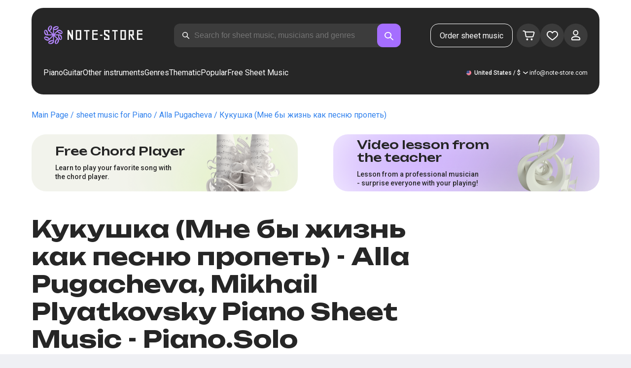

--- FILE ---
content_type: text/html; charset=utf-8
request_url: https://note-store.com/notes/alla-pugacheva/kukushka-mne-by-zhizn-kak-pesnyu-propet/piano-solo/
body_size: 40120
content:
<!DOCTYPE html><html lang="en" prefix="og: http://ogp.me/ns#"><head><meta charSet="utf-8"/><meta name="viewport" content="width=device-width, initial-scale=1"/><link rel="preload" as="image" href="/_next/static/media/logo.c4b24e36.png" fetchPriority="high"/><link rel="preload" as="image" href="/_next/static/media/small-logo.777d72ac.svg" fetchPriority="high"/><link rel="stylesheet" href="/_next/static/css/d734acdf3f5b5531.css" data-precedence="next"/><link rel="stylesheet" href="/_next/static/css/4df78f2cd73d6b26.css" data-precedence="next"/><link rel="stylesheet" href="/_next/static/css/f80ce3cbaf235213.css" data-precedence="next"/><link rel="stylesheet" href="/_next/static/css/f40227d86795b3f6.css" data-precedence="next"/><link rel="stylesheet" href="/_next/static/css/df61c0fff737437c.css" data-precedence="next"/><link rel="stylesheet" href="/_next/static/css/26a4aef054968659.css" data-precedence="next"/><link rel="stylesheet" href="/_next/static/css/b51767cf8be13524.css" data-precedence="next"/><link rel="stylesheet" href="/_next/static/css/9ec207eee62e9c01.css" data-precedence="next"/><link rel="stylesheet" href="/_next/static/css/f4c88123e83fa6e4.css" data-precedence="next"/><link rel="stylesheet" href="/_next/static/css/14b26be35a0c3f3c.css" data-precedence="next"/><link rel="stylesheet" href="/_next/static/css/a7523d2a5f7da075.css" data-precedence="next"/><link rel="stylesheet" href="/_next/static/css/86a7126e83b9f83e.css" data-precedence="next"/><link rel="preload" as="script" fetchPriority="low" href="/_next/static/chunks/webpack-dbcf880ee0c6fee1.js"/><script src="/_next/static/chunks/fd9d1056-55ba99ffee998129.js" async=""></script><script src="/_next/static/chunks/7023-2390227289f5c84b.js" async=""></script><script src="/_next/static/chunks/main-app-55bbd77d79f9187f.js" async=""></script><script src="/_next/static/chunks/3553-750a7cc6c25d7bf8.js" async=""></script><script src="/_next/static/chunks/6847-ed9721cb5976b818.js" async=""></script><script src="/_next/static/chunks/8435-8052a919c3ad1a22.js" async=""></script><script src="/_next/static/chunks/2189-e43728076e0f199e.js" async=""></script><script src="/_next/static/chunks/app/global-error-b5ce56c330791b84.js" async=""></script><script src="/_next/static/chunks/9343-e23e8845d43654fe.js" async=""></script><script src="/_next/static/chunks/9971-ef155df4f3214894.js" async=""></script><script src="/_next/static/chunks/6099-914fd81167507f1d.js" async=""></script><script src="/_next/static/chunks/3153-c20c155053a375d0.js" async=""></script><script src="/_next/static/chunks/4071-6dbc91c65e22c57b.js" async=""></script><script src="/_next/static/chunks/4584-cde04fd77b82166a.js" async=""></script><script src="/_next/static/chunks/3293-bd08386299c4be66.js" async=""></script><script src="/_next/static/chunks/2102-0874c3a2a2a99e0e.js" async=""></script><script src="/_next/static/chunks/3487-5e41aff482e6cbdb.js" async=""></script><script src="/_next/static/chunks/2820-170630b4bc136aad.js" async=""></script><script src="/_next/static/chunks/app/(site)/notes/%5B...params%5D/page-0513f410b58cbef1.js" async=""></script><script src="/_next/static/chunks/5223-2d9a40439098b6a8.js" async=""></script><script src="/_next/static/chunks/8207-30cdcd2c3269a797.js" async=""></script><script src="/_next/static/chunks/app/layout-1e139a00849e88c9.js" async=""></script><script src="/_next/static/chunks/app/error-dfbee1290d56acfc.js" async=""></script><script src="/_next/static/chunks/6537-cac657f4ff1c1452.js" async=""></script><script src="/_next/static/chunks/app/(site)/notes/%5B...params%5D/layout-ee56f4d87eba1542.js" async=""></script><script src="/_next/static/chunks/4008-b92de8f0cb00ec14.js" async=""></script><script src="/_next/static/chunks/app/(site)/page-4e630994374ba476.js" async=""></script><link rel="apple-touch-icon" sizes="180x180" href="/favicon/apple-touch-icon.png"/><link rel="icon" type="image/png" sizes="32x32" href="/favicon/favicon-32x32.png"/><link rel="icon" type="image/png" sizes="16x16" href="/favicon/favicon-16x16.png"/><meta name="msapplication-TileColor" content="#da532c"/><meta name="theme-color" content="#ffffff"/><meta name="theme-color" content="#ffffff"/><meta name="google-site-verification" content="QIhIve6WR1FdnOsQORMrDaJwoM0yCSdCvc_MbxsjKLc"/><link rel="alternate" hrefLang="en" href="https://note-store.com/notes/alla-pugacheva/kukushka-mne-by-zhizn-kak-pesnyu-propet/piano-solo/"/><link rel="alternate" hrefLang="ru" href="https://note-store.ru/notes/alla-pugacheva/kukushka-mne-by-zhizn-kak-pesnyu-propet/piano-solo/"/><link rel="alternate" hrefLang="es" href="https://note-store.es/notes/alla-pugacheva/kukushka-mne-by-zhizn-kak-pesnyu-propet/piano-solo/"/><link rel="alternate" hrefLang="de" href="https://note-store.de/notes/alla-pugacheva/kukushka-mne-by-zhizn-kak-pesnyu-propet/piano-solo/"/><link rel="alternate" hrefLang="x-default" href="https://note-store.com/notes/alla-pugacheva/kukushka-mne-by-zhizn-kak-pesnyu-propet/piano-solo/"/><title>Кукушка (Мне бы жизнь как песню пропеть) - Alla Pugacheva, Mikhail Plyatkovsky Piano Solo Sheet Music at Note-Store.com | Piano.Solo SKU PSO0052232</title><meta name="description" content="&quot; 🎼 Alla Pugacheva, Mikhail Plyatkovsky - Кукушка (Мне бы жизнь как песню пропеть): Download piano solo sheet music at Note-Store.com (Piano.Solo SKU PSO0052232). ✅ All sheet music arrangements of the song are professionally created and available in PDF and MIDI formats, with a free sample fragment for download. 🎶"/><meta name="keywords" content="Piano sheet music, piano scores, musical scores, download sheet music, modern sheet music, sheet music collections, arrangements, free sheet music, songs sheet music, notestore, classical notes"/><link rel="canonical" href="https://note-store.com/notes/alla-pugacheva/kukushka-mne-by-zhizn-kak-pesnyu-propet/piano-solo/"/><meta property="og:title" content="Кукушка (Мне бы жизнь как песню пропеть) - Alla Pugacheva, Mikhail Plyatkovsky Piano Solo Sheet Music at Note-Store.com | Piano.Solo SKU PSO0052232"/><meta property="og:description" content="&quot; 🎼 Alla Pugacheva, Mikhail Plyatkovsky - Кукушка (Мне бы жизнь как песню пропеть): Download piano solo sheet music at Note-Store.com (Piano.Solo SKU PSO0052232). ✅ All sheet music arrangements of the song are professionally created and available in PDF and MIDI formats, with a free sample fragment for download. 🎶"/><meta property="og:site_name" content="Easy sheet music for piano - Download notes PDF,MIDI at Note-store.com"/><meta property="og:type" content="website"/><meta name="twitter:card" content="summary"/><meta name="twitter:title" content="Кукушка (Мне бы жизнь как песню пропеть) - Alla Pugacheva, Mikhail Plyatkovsky Piano Solo Sheet Music at Note-Store.com | Piano.Solo SKU PSO0052232"/><meta name="twitter:description" content="&quot; 🎼 Alla Pugacheva, Mikhail Plyatkovsky - Кукушка (Мне бы жизнь как песню пропеть): Download piano solo sheet music at Note-Store.com (Piano.Solo SKU PSO0052232). ✅ All sheet music arrangements of the song are professionally created and available in PDF and MIDI formats, with a free sample fragment for download. 🎶"/><link rel="icon" href="/favicon.ico" type="image/x-icon" sizes="48x48"/><meta name="next-size-adjust"/><script>
                  (function(m,e,t,r,i,k,a){m[i]=m[i]||function(){(m[i].a=m[i].a||[]).push(arguments)};
                  m[i].l=1*new Date();
                  for (var j = 0; j < document.scripts.length; j++) {if (document.scripts[j].src === r) { return; }}
                  k=e.createElement(t),a=e.getElementsByTagName(t)[0],k.async=1,k.src=r,a.parentNode.insertBefore(k,a)})
                  (window, document, "script", "https://mc.yandex.ru/metrika/tag.js", "ym");

                  ym(Number(50447332), "init", {
                        clickmap:true,
                        trackLinks:true,
                        accurateTrackBounce:true,
                        webvisor:true,
                        trackHash:true,
                        ecommerce:"dataLayer"
                  });
        </script><script>window.dataLayer = window.dataLayer || [];</script><noscript><div><img alt="" loading="lazy" width="1" height="1" decoding="async" data-nimg="1" style="color:transparent;position:absolute;left:-9999px" src="https://mc.yandex.ru/watch/50447332"/></div></noscript><script src="/_next/static/chunks/polyfills-78c92fac7aa8fdd8.js" noModule=""></script></head><body class="__className_3dbf30"><div class="layout_page__ArCl3"><header class="header_container__VpZCX header_white__DBcHk"><div class="header_header__h8sLF"><div class="header_row__9A0Xk"><a class="logo_logo__XbIoq" href="/"><img alt="Notes Store" fetchPriority="high" width="204" height="46" decoding="async" data-nimg="1" class="logo_logoImg__SXARP logo_logoDesktop__hx3hQ" style="color:transparent" src="/_next/static/media/logo.c4b24e36.png"/><img alt="Notes Store" fetchPriority="high" width="22" height="22" decoding="async" data-nimg="1" class="logo_logoImg__SXARP logo_logoMobile__pQvJF" style="color:transparent" src="/_next/static/media/small-logo.777d72ac.svg"/></a><div class="header_desktopSearchWrapper__fp1Nh"><div class="search-form_searchInputWrapper__9AHX9"><input class="search-form_searchInput__87S_O" placeholder="Search for sheet music, musicians and genres" value=""/><a class="search-form_searchButton__Z9M1R" href="/search/?q="><span class="search-form_searchButtonImg__Z9aom" title="search"></span></a><div class="search-form_loaderWrap__xlXPz"></div></div></div><div class="header_mobileSearchWrapper__xp8Yd"><div class="search-form_searchInputWrapper__9AHX9 search-form_isMobile__Pkpbm"><input class="search-form_searchInput__87S_O" placeholder="Search for sheet music, musicians and genres" value=""/><a class="search-form_searchButton__Z9M1R" href="/search/?q="><span class="search-form_searchButtonImg__Z9aom" title="search"></span></a><div class="search-form_loaderWrap__xlXPz"></div></div></div><div class="nav-buttons_navButtons__TNIc1 nav-buttons_desktopOnly__O0J1j"><div class="nav-buttons_menuActionButtons__FFmBt"><a class="button_button__zA6qM nav-buttons_btnMenu__QwHjc nav-buttons_desktopOnly__O0J1j" href="/note_orders/">Order sheet music</a><div class="nav-buttons_menuAction__WQ7iq"><a href="/personal/cart/"><div class="nav-buttons_shoppingCartImg__gyKAs"></div></a></div><div class="nav-buttons_menuAction__WQ7iq"><a href="/favorites/"><div class="nav-buttons_likeImg__VYwdZ"></div></a></div><div><button type="button" class="menu-action_menuAction__2SZox"><img alt="icon" loading="lazy" width="29" height="28" decoding="async" data-nimg="1" class="menu-action_Img__up9JI" style="color:transparent" src="/_next/static/media/user.996fc731.svg"/></button></div></div></div><div class="header_burgerMenu__e_0ai"></div><!--$!--><template data-dgst="BAILOUT_TO_CLIENT_SIDE_RENDERING"></template><!--/$--></div><div class="header_row__9A0Xk header_desktopOnly__b8egT"><div class="navigation_navigation__B9Kqk"><div class="menu-item_item__5__7E"><a class="menu-item_navigationLink__XqmhI" href="/category/instruments-is-piano/apply/">Piano</a></div><div class="menu-item_item__5__7E"><a class="menu-item_navigationLink__XqmhI" href="/category/instruments-is-guitar/apply/">Guitar</a></div><div class="menu-item_item__5__7E"><a class="menu-item_navigationLink__XqmhI" href="#">Other instruments</a></div><div class="menu-item_item__5__7E"><a class="menu-item_navigationLink__XqmhI" href="#">Genres</a></div><div class="menu-item_item__5__7E"><a class="menu-item_navigationLink__XqmhI" href="/popular/">Thematic</a></div><div class="menu-item_item__5__7E"><a class="menu-item_navigationLink__XqmhI" href="/notes/all_popular/">Popular</a></div><div class="menu-item_item__5__7E"><a class="menu-item_navigationLink__XqmhI" href="/notes/all_free/">Free Sheet Music</a></div><div></div><div class="submenu-level-1_submenu__FZ687"><div class="submenu-level-1_isTabletHeader__JxuKe"><div class="submenu-header_closeMenuIcon__RgWII"></div><div class="button-back_buttonBack__RSnx4"><p class="typography_p4__36ZVZ">Back</p></div><span class="submenu-header_subTitle__SZL74"></span></div><div class="submenu-level-1_submenuContent__fTgyF"><a class="submenu-level-1_subTitle__NVyXq" href="#">#</a><div class="submenu-level-1_submenuRow__uU9NJ"><div class="submenu-level-1_submenuColumn__DZRjb submenu-level-1_submenuColumn_1__N3Gfu"><div class="submenu-level-1_submenuList__tEn0k submenu-level-1_maxHeight__AM_fe"></div></div></div></div></div></div><div class="header_settings__jbktM"><div class="toggle-lang-and-currency_backdrop__NfxbB"></div><div class="toggle-lang-and-currency_container__UoLCB"><div class="toggle-lang-and-currency_placeholder__5Rguk toggle-lang-and-currency_en__bp9YC"><span class="typography_int4__mKG3L">United States / $</span></div><div class="toggle-lang-and-currency_wrapper__th5pL"><div class="toggle-lang-and-currency_close__b0ZgH"></div><div class="toggle-lang-and-currency_mg__XlDDn"><span class="select-blade_title__RBNr2">Language</span><div><a hrefLang="en" class="toggle-lang-and-currency_selectItem__6awAq toggle-lang-and-currency_en__bp9YC toggle-lang-and-currency_active__ylnhM" href="https://note-store.com/"><span class="typography_int4__mKG3L">United States</span></a><a hrefLang="de" class="toggle-lang-and-currency_selectItem__6awAq toggle-lang-and-currency_de__Tbo84" href="https://note-store.de/"><span class="typography_int4__mKG3L">Deutsch</span></a><a hrefLang="es" class="toggle-lang-and-currency_selectItem__6awAq toggle-lang-and-currency_es__EXROg" href="https://note-store.es/"><span class="typography_int4__mKG3L">El español</span></a></div></div><div class=""><span class="select-blade_title__RBNr2">Currency</span><div><div class="toggle-lang-and-currency_selectItem__6awAq toggle-lang-and-currency_eur__FDIUh"><span class="typography_int4__mKG3L">Euro</span></div><div class="toggle-lang-and-currency_selectItem__6awAq toggle-lang-and-currency_gbp__WQW_g"><span class="typography_int4__mKG3L">Pound Sterling</span></div><div class="toggle-lang-and-currency_selectItem__6awAq toggle-lang-and-currency_usd__EupRx toggle-lang-and-currency_active__ylnhM"><span class="typography_int4__mKG3L">U.S. Dollar</span></div></div></div></div></div><div class="header_contact__blkaj"><a href="mailto:info@note-store.com">info@note-store.com</a></div></div></div></div></header><main class="layout_content__4pby2"><div class="page_page__R_0X0"><div class="breadcrumbs_breadcrumbs__7LaVk notes-card-content_breadcrumbs__o5iL1" style="background-color:white"><div class="breadcrumbs_pageHistory__CuWtH" itemProp="http://schema.org/breadcrumb" itemScope="" itemType="http://schema.org/BreadcrumbList"><span itemScope="" itemProp="itemListElement" itemType="http://schema.org/ListItem"><a class="breadcrumbs_link__3LJHN" itemProp="item" href="/"><span itemProp="name">Main Page</span><meta itemProp="position" content="1"/></a></span><span itemScope="" itemProp="itemListElement" itemType="http://schema.org/ListItem"><a class="breadcrumbs_link__3LJHN" itemProp="item" href="/category/instruments-is-piano/apply/"><span itemProp="name">sheet music for Piano</span><meta itemProp="position" content="2"/></a></span><span itemScope="" itemProp="itemListElement" itemType="http://schema.org/ListItem"><a class="breadcrumbs_link__3LJHN" itemProp="item" href="/musicians/alla-pugacheva/"><span itemProp="name">Alla Pugacheva</span><meta itemProp="position" content="3"/></a></span><span itemScope="" itemProp="itemListElement" itemType="http://schema.org/ListItem"><span itemProp="name">Кукушка (Мне бы жизнь как песню пропеть)</span><meta itemProp="position" content="4"/><meta itemProp="item" content="https://note-store.com/notes/alla-pugacheva/kukushka-mne-by-zhizn-kak-pesnyu-propet/piano-solo/"/></span></div></div><div class="notes-card-content_wrapper__S8g5y"><div class="notes-card-content_container___pjw0"><div class="notes-card-content_notesCard__CGRFh"><div class="notes-card-content_mobileOnly__bAS5Z"><div class="notes-card-content_counters__NWCuU notes-card-content_countersMobile__8Q0VK"><span class="notes-card-content_likesCounter__aMxpl">0</span><span class="notes-card-content_viewsCounter__sih_r">143</span></div></div><div class="notes-card-content_banners__IkWt1"><div><a href="#ai-player" class="player_wrap__8MKV1"><span class="__className_1aa2e1 player_title__4qdUF">Free Chord Player</span><span class="player_text__vubXM">Learn to play your favorite song with the chord player.</span></a></div><div><a href="#video-lessons" class="video-lesson_wrap__Gns3G"><span class="__className_1aa2e1 video-lesson_title__esqTh">Video lesson from the teacher</span><span class="video-lesson_text__Ec62t">Lesson from a professional musician - surprise everyone with your playing!</span></a></div></div><div class="notes-card-content_h1__ygFuh"><h1 class="__className_1aa2e1 typography_h1__Smf_o notes-card-content_title__LsdGT">Кукушка (Мне бы жизнь как песню пропеть) - Alla Pugacheva, Mikhail Plyatkovsky Piano Sheet Music - Piano.Solo</h1></div><div><div class="notes-card-content_header__6qcgR"><div class="notes-card-content_cardActions__QqdlY"><div role="presentation" class="rating_rating__bMy99"><span class="rating_headerStar__HLO1m"></span><span class="rating_headerActive__2IPoJ" style="width:98%"></span></div><span>33 
        Review</span><div class="notes-card-content_actionsGroup__IhLRO"><div class="notes-card-content_favourites__xACaA"><span class="notes-card-content_favouritesText__FDYM_">To favorites</span></div></div></div><div class="notes-card-content_cardInfo__jlWNx"><div class="notes-card-content_counters__NWCuU notes-card-content_desktopAndTabletOnly___SRxd"><span class="notes-card-content_likesCounter__aMxpl">0</span><span class="notes-card-content_viewsCounter__sih_r">143</span></div></div></div></div><div class="notes-card-content_cardBody__oveM_"><div class="notes-card-content_cardPreview__8QHgf"><img alt="Кукушка (Мне бы жизнь как песню пропеть) - Alla Pugacheva, Mikhail Plyatkovsky Piano Sheet Music - Piano.Solo" loading="lazy" width="595" height="842" decoding="async" data-nimg="1" class="notes-card-content_cardPreviewImg__ZK36G" style="color:transparent" src="https://note-store.com/upload/pdflic/523/52232_s1.png"/></div><div class="notes-card-content_description__TcwT8"><div class="notes-card-content_order___D3up"><div class="notes-card-content_orderTitle__BZuJR">Available formats</div><span class="notes-card-content_orderDesc__4nDeT">Choose the formats you would like to purchase sheet music in. We will send you the paid sheet music to the e-mail specified when placing the order</span><div class="notes-card-content_formats__mB6T0"><div class="notes-card-content_formatBlock__ZCKMU"><div class="notes-card-content_formRadio__oeM35"><input id="radio-1" type="radio" name="price" checked="" value="25"/><label for="radio-1">.pdf, .midi</label></div><span class="notes-card-content_formatPrice__k5Sbt">$25</span></div><div class="notes-card-content_formatBlock__ZCKMU"><div class="notes-card-content_formRadio__oeM35"><input id="radio-2" type="radio" name="price" value="16.6"/><label for="radio-2">.pdf</label></div><span class="notes-card-content_formatPrice__k5Sbt">$16.60</span></div></div><button class="button_button__zA6qM button_l__OuKpR button_black__1V_UY" type="button">Buy</button><div class="notes-card-content_orderInfo__I9C_w"><div class="notes-card-content_infoBlock__MmV1L"><div class="notes-card-content_guarantees__MZgD2">100% refund guarantee</div><div class="notes-card-content_pdfIncluded__PE_oB">The price includes the printed PDF</div></div><span class="notes-card-content_payments__R1U9C notes-card-content_paymentsCom__X3P0Z"></span></div></div><div><div class="notes-card-content_char__qmPVz"><span class="notes-card-content_charTitle__15Hy4">Musician:</span><a class="notes-card-content_charContent__Yw30R notes-card-content_musiciansTitle__aOcAs" href="/musicians/alla-pugacheva/">Alla Pugacheva</a>, <a class="notes-card-content_charContent__Yw30R notes-card-content_musiciansTitle__aOcAs" href="/musicians/mikhail-plyatskovskiy/">Mikhail Plyatkovsky</a></div><div class="notes-card-content_char__qmPVz"><span class="notes-card-content_charTitle__15Hy4">Genre:</span><a class="notes-card-content_charContent__Yw30R" href="/category/genre-is-pop-genre/apply/">Pop genre</a></div><div class="notes-card-content_char__qmPVz"><span class="notes-card-content_charTitle__15Hy4">Item number:</span><span class="notes-card-content_charContent__Yw30R notes-card-content_still__9I1Am">PSO0052232</span></div><div class="notes-card-content_char__qmPVz"><span class="notes-card-content_charTitle__15Hy4">Arrangement:</span><a class="notes-card-content_charContent__Yw30R" href="/category/arrangement-is-piano-solo/apply/">Piano.Solo</a></div><div class="notes-card-content_char__qmPVz"><span class="notes-card-content_charTitle__15Hy4">Instruments:</span><a class="notes-card-content_charContent__Yw30R" href="/category/instruments-is-piano/apply/">Piano</a></div><div class="notes-card-content_char__qmPVz"><span class="notes-card-content_charTitle__15Hy4">Other arrangements of this piece</span><span class="notes-card-content_charContent__Yw30R">Watch more 4 
                        scores</span></div></div></div></div></div></div><div class="video-lesson_wrap__sJftR"><div class="video-lesson_anchor__Cx1EQ" id="video-lessons"></div><div class="video-lesson_block__E5lpj"><div class="video-lesson_main__dMjL_"><span class="__className_1aa2e1 video-lesson_title__2ikyB">Video tutorial from a professional</span><span class="video-lesson_text__EScmq">Video breakdown of how to play<!-- --> <!-- -->piano Alla Pugacheva, Mikhail Plyatkovsky - Кукушка (Мне бы жизнь как песню пропеть)<!-- --> <!-- -->recommendations and explanations from a professional musician.</span></div><div class="video-lesson_actionBlock__eM1Md"><div class="video-lesson_action__rnhPK"><span class="video-lesson_dscr__U3f6E">The video is not ready yet.<br/>
Leave a request - this will help speed up the process</span><button class="button_button__zA6qM button_m__sGJRw button_green__ExXpS video-lesson_btn__m7nA0" type="button">Leave a request</button></div></div></div></div><div></div><div class="description_description__Bbp3S"><div class="description_tabsWrap__MQsNI"><div class="description_tabs__VaLcD"><div class="description_tab__Q2uqE description_active__Em2PZ">Description and characteristics</div><div class="description_tab__Q2uqE">We recommend</div><div class="description_tab__Q2uqE">Questions</div><div class="description_tab__Q2uqE">Customer Reviews</div></div></div><div class="description_charsContent__AysR9"><div class="description_column__uZTK4 description_left__SHzdA"><h3 class="typography_h3__JjbIf description_charsTitle__1az9v">Description of the sheet music for Alla Pugacheva, Mikhail Plyatkovsky - Кукушка (Мне бы жизнь как песню пропеть) arranged by Piano.Solo</h3><p class="typography_p1__A6E4r description_charsDesc__X0tzK">The piano sheet music for the melody Кукушка (Мне бы жизнь как песню пропеть), performed by Alla Pugacheva, Mikhail Plyatkovsky, is currently in Piano.Solo arrangement. This Pop genre-genre track was created by expert musicians, ensuring the premium quality of musical notation.<br/><br/>
These single-piano music sheets are ideal for pianists with some practice at the keyboard. The score is obtainable for only $25 and can be downloaded as PDF and MIDI formats.
Are you wanting music scores that is at once excellent but also simple to play? These arrangements deliver the ideal blend of learning, fun and artistic entertainment.<br/><br/>
Although this piano composition is not free, it is a significant acquisition for anyone pursuing a sophisticated and lovely musical experience rendition. Additionally, the notation includes harmonic progressions, adding flexibility to your performance.<br/><br/>
For beginners, there are plenty of guides like complimentary arrangements to help you get started. However, for a authentic highlight at the musical stage, we highly recommend this PDF sheet music, which makes playing tracks on the keyboard a pleasure.<br/><br/>
Get the piano score for this unique composition now.</p><h3 class="typography_h3__JjbIf description_charsTitle__1az9v">More about sheet music Alla Pugacheva, Mikhail Plyatkovsky Кукушка (Мне бы жизнь как песню пропеть)</h3><div><div class="description_descBlock__6VrrZ"><div class="description_row__hbCk_"><div class="description_wrapTitle__bhHM4"><p class="typography_p1__A6E4r description_rowTitle__CXxSI">Title</p><div class="description_divider__tZG80"></div></div><p class="typography_p1__A6E4r description_tableContent__o93vn">Кукушка (Мне бы жизнь как песню пропеть)</p></div><div class="description_row__hbCk_"><div class="description_wrapTitle__bhHM4"><p class="typography_p1__A6E4r description_rowTitle__CXxSI">Musician</p><div class="description_divider__tZG80"></div></div><p class="typography_p1__A6E4r description_tableContent__o93vn">Alla Pugacheva, Mikhail Plyatkovsky</p></div><div class="description_row__hbCk_"><div class="description_wrapTitle__bhHM4"><p class="typography_p1__A6E4r description_rowTitle__CXxSI">Genre</p><div class="description_divider__tZG80"></div></div><p class="typography_p1__A6E4r description_tableContent__o93vn">Pop genre</p></div><div class="description_row__hbCk_"><div class="description_wrapTitle__bhHM4"><p class="typography_p1__A6E4r description_rowTitle__CXxSI">Year</p><div class="description_divider__tZG80"></div></div><p class="typography_p1__A6E4r description_tableContent__o93vn">1984</p></div></div><div class="description_descBlock__6VrrZ"><div><div class="description_row__hbCk_"><div class="description_wrapTitle__bhHM4"><p class="typography_p1__A6E4r description_rowTitle__CXxSI">Licensed</p><div class="description_divider__tZG80"></div></div><p class="typography_p1__A6E4r description_tableContent__o93vn">ООО &quot;Natcionalnoe musicalnoe isdatelstvo&quot;</p></div><div class="description_row__hbCk_"><div class="description_wrapTitle__bhHM4"><p class="typography_p1__A6E4r description_rowTitle__CXxSI">Author</p><div class="description_divider__tZG80"></div></div><p class="typography_p1__A6E4r description_tableContent__o93vn">Богословский Н.В.; Пляцковский М.С.</p></div></div></div><div class="description_descBlock__6VrrZ"><div><div class="description_row__hbCk_"><div class="description_wrapTitle__bhHM4"><p class="typography_p1__A6E4r description_rowTitle__CXxSI">For musical instruments</p><div class="description_divider__tZG80"></div></div><p class="typography_p1__A6E4r description_tableContent__o93vn">Piano</p></div><div class="description_row__hbCk_"><div class="description_wrapTitle__bhHM4"><p class="typography_p1__A6E4r description_rowTitle__CXxSI">Type of arrangement</p><div class="description_divider__tZG80"></div></div><p class="typography_p1__A6E4r description_tableContent__o93vn">Piano.Solo</p></div></div></div><div class="description_descBlock__6VrrZ"><div><div class="description_row__hbCk_"><div class="description_wrapTitle__bhHM4"><p class="typography_p1__A6E4r description_rowTitle__CXxSI">Item number</p><div class="description_divider__tZG80"></div></div><p class="typography_p1__A6E4r description_tableContent__o93vn">PSO0052232</p></div><div class="description_row__hbCk_"><div class="description_wrapTitle__bhHM4"><p class="typography_p1__A6E4r description_rowTitle__CXxSI">Price</p><div class="description_divider__tZG80"></div></div><p class="typography_p1__A6E4r description_tableContent__o93vn"><span class="description_tableContentText__vUwo2">$16.60, $25</span></p></div><div class="description_row__hbCk_"><div class="description_wrapTitle__bhHM4"><p class="typography_p1__A6E4r description_rowTitle__CXxSI">Download formats</p><div class="description_divider__tZG80"></div></div><p class="typography_p1__A6E4r description_tableContent__o93vn"><span class="description_tableContentText__vUwo2">PDF, MIDI</span></p></div></div></div><div class="description_descBlock__6VrrZ"><div><div class="description_row__hbCk_"><div class="description_wrapTitle__bhHM4"><p class="typography_p1__A6E4r description_rowTitle__CXxSI">User rating</p><div class="description_divider__tZG80"></div></div><p class="typography_p1__A6E4r description_tableContent__o93vn"><span class="description_tableContentText__vUwo2">4.9 out of 5. Total 33
                        feedback</span></p></div></div></div></div></div><div class="description_column__uZTK4"><div class="description_adds__euvNY"><div class="description_titleMusic__DebQW"><p class="typography_p3__5eAej description_addsTitle__GWi82">OTHER WORKS ALLA PUGACHEVA, MIKHAIL PLYATKOVSKY</p></div><div class="description_addsLinks__UBW6x"><a href="/notes/alla-pugacheva/arlekino/piano-vocal/">Alla Pugacheva - Арлекино  - Piano&amp;Vocal</a><a href="/notes/alla-pugacheva/blizkie-lyudi-2/guitar-accord/">Alla Pugacheva - Близкие люди  - Guitar.Chords</a><a href="/notes/alla-pugacheva/ne-obizhay-menya-2/piano-vocal/">Alla Pugacheva - Не обижай меня  - Piano&amp;Vocal</a><a href="/notes/alla-pugacheva/pesenka-pro-menya/piano-solo/">Alla Pugacheva - Песенка про меня (Так же как все)  - Piano.Solo</a><a href="/notes/alla-pugacheva/every-night-and-every-day-dnem-i-nochyu/piano-solo/">Alla Pugacheva - Every night and every day (Днем и ночью)  - Piano.Solo</a><a href="/notes/alla-pugacheva/i-ya-uezzhayu-iz-k-f-povar-i-pevitsa/guitar-tab-easy/">Alla Pugacheva - И я уезжаю (из к/ф &#x27;Повар и певица&#x27;)  - Guitar.Tab.Easy</a><a href="/notes/alla-pugacheva/blizkie-lyudi-2/piano-solo/">Alla Pugacheva - Близкие люди  - Piano.Solo</a><a href="/notes/alla-pugacheva/do-svidanya-leto-iz-kh-f-tsentrovoy-iz-podnebesya/guitar-tab-easy/">Alla Pugacheva - До свиданья, лето (из х/ф &#x27;Центровой из поднебесья&#x27;)  - Guitar.Tab.Easy</a><a href="/notes/alla-pugacheva/paromshchik/piano-easy/">Alla Pugacheva - Паромщик  - Piano.Easy</a><a href="/notes/alla-pugacheva/verte-ili-ne-verte/guitar-Chords-Tabs/">Alla Pugacheva - Верьте или не верьте  - Guitar.Chords&amp;Tabs</a></div></div></div></div></div><div class="other-arrangements_container__BNiRM"><h2 class="__className_1aa2e1 typography_h2__lkSAl other-arrangements_h2__kVjuO">Other arrangements for the song Alla Pugacheva, Mikhail Plyatkovsky - Кукушка (Мне бы жизнь как песню пропеть) for download</h2><div class="other-arrangements_fileName__bEQex">Alla Pugacheva, Mikhail Plyatkovsky - Кукушка (Мне бы жизнь как песню пропеть)</div><div class="other-arrangements_tabsContainerWrap__LwAQC"><div class="other-arrangements_tabsContainer__uVucL"><button type="button" class="tab_tab__QJYxN tab_filled__r3w5R"><span class="typography_int1__Dztkf">All</span><span class="typography_int1__Dztkf tab_amount__D0Jop">5</span></button><button type="button" class="tab_tab__QJYxN tab_transparent__iaeYn"><span class="typography_int1__Dztkf">Guitar</span><span class="typography_int1__Dztkf tab_amount__D0Jop">2</span></button><button type="button" class="tab_tab__QJYxN tab_transparent__iaeYn"><span class="typography_int1__Dztkf">Piano</span><span class="typography_int1__Dztkf tab_amount__D0Jop">2</span></button><button type="button" class="tab_tab__QJYxN tab_transparent__iaeYn"><span class="typography_int1__Dztkf">Vocal</span><span class="typography_int1__Dztkf tab_amount__D0Jop">1</span></button></div></div><div class="other-arrangements_cardsSlider__f0ilR"><div class="other-arrangements_sliderWrap__i4hJL"><div class="grid-note_card__qqYvX other-arrangements_card__oY0Yf"><div class="grid-note_bgHeader__mgq9a"><div class="grid-note_topBlock__4Py8C"><div><div class="complexity_status__BpmwF complexity_beginnerCard__hRkeh">Beginner</div></div><div><span class="grid-note_favourites__CdqaK"></span></div></div><a class="preview_link__QBpos grid-note_previewWrap__oAq_a" href="/notes/alla-pugacheva/kukushka-mne-by-zhizn-kak-pesnyu-propet/guitar-tab-easy/"><div class="preview_wrap__vnFZO grid-note_previewWrap__oAq_a"><img alt="undefined Alla Pugacheva, Mikhail Plyatkovsky - Кукушка (Мне бы жизнь как песню пропеть)" loading="lazy" width="362" height="256" decoding="async" data-nimg="1" style="color:transparent;object-fit:contain" src="https://note-store.com/upload/resize_cache/notes/400_600/upload/pdflic/523/52234_s1.png"/></div></a></div><div class="grid-note_info__x_2yd"><span class="typography_int4__mKG3L grid-note_rating__Hlr63"><span class="grid-note_star__OeXDx"></span>4.9 (18)</span><div class="grid-note_counters__ae_6H"><span class="grid-note_likesCounter__mncyq"><span class="typography_int4__mKG3L">0</span></span><span class="typography_int4__mKG3L grid-note_viewsCounter__09Qf7">126</span></div></div><div class="grid-note_titleBlock__y0bIQ"><a href="/notes/alla-pugacheva/kukushka-mne-by-zhizn-kak-pesnyu-propet/guitar-tab-easy/"><span class="typography_int3__zHgvj grid-note_author__ZRZm0">Alla Pugacheva, Mikhail Plyatkovsky</span><div class="grid-note_songTitle__YUNQD">Кукушка (Мне бы жизнь как песню пропеть)</div></a></div><div class="grid-note_instrumentsWrapper__p0Q5_"><div class="instruments_instruments__VKPA4"><span>Guitar.Tab.Easy</span></div></div></div><div class="grid-note_card__qqYvX other-arrangements_card__oY0Yf"><div class="grid-note_bgHeader__mgq9a"><div class="grid-note_topBlock__4Py8C"><div><div class="complexity_status__BpmwF complexity_beginnerCard__hRkeh">Beginner</div></div><div><span class="grid-note_favourites__CdqaK"></span></div></div><a class="preview_link__QBpos grid-note_previewWrap__oAq_a" href="/notes/alla-pugacheva/kukushka-mne-by-zhizn-kak-pesnyu-propet/piano-easy/"><div class="preview_wrap__vnFZO grid-note_previewWrap__oAq_a"><img alt="undefined Alla Pugacheva, Mikhail Plyatkovsky - Кукушка (Мне бы жизнь как песню пропеть)" loading="lazy" width="362" height="256" decoding="async" data-nimg="1" style="color:transparent;object-fit:contain" src="https://note-store.com/upload/resize_cache/notes/400_600/upload/pdflic/523/52231_s1.png"/></div></a></div><div class="grid-note_info__x_2yd"><span class="typography_int4__mKG3L grid-note_rating__Hlr63"><span class="grid-note_star__OeXDx"></span>4.5 (15)</span><div class="grid-note_counters__ae_6H"><span class="grid-note_likesCounter__mncyq"><span class="typography_int4__mKG3L">0</span></span><span class="typography_int4__mKG3L grid-note_viewsCounter__09Qf7">118</span></div></div><div class="grid-note_titleBlock__y0bIQ"><a href="/notes/alla-pugacheva/kukushka-mne-by-zhizn-kak-pesnyu-propet/piano-easy/"><span class="typography_int3__zHgvj grid-note_author__ZRZm0">Alla Pugacheva, Mikhail Plyatkovsky</span><div class="grid-note_songTitle__YUNQD">Кукушка (Мне бы жизнь как песню пропеть)</div></a></div><div class="grid-note_instrumentsWrapper__p0Q5_"><div class="instruments_instruments__VKPA4"><span>Piano.Easy</span></div></div></div><div class="grid-note_card__qqYvX other-arrangements_card__oY0Yf"><div class="grid-note_bgHeader__mgq9a"><div class="grid-note_topBlock__4Py8C"><div></div><div><span class="grid-note_favourites__CdqaK"></span></div></div><a class="preview_link__QBpos grid-note_previewWrap__oAq_a" href="/notes/alla-pugacheva/kukushka-mne-by-zhizn-kak-pesnyu-propet/piano-vocal/"><div class="preview_wrap__vnFZO grid-note_previewWrap__oAq_a"><img alt="undefined Alla Pugacheva, Mikhail Plyatkovsky - Кукушка (Мне бы жизнь как песню пропеть)" loading="lazy" width="362" height="256" decoding="async" data-nimg="1" style="color:transparent;object-fit:contain" src="https://note-store.com/upload/resize_cache/notes/400_600/upload/pdflic/523/52233_s1.png"/></div></a></div><div class="grid-note_info__x_2yd"><span class="typography_int4__mKG3L grid-note_rating__Hlr63"><span class="grid-note_star__OeXDx"></span>4.9 (23)</span><div class="grid-note_counters__ae_6H"><span class="grid-note_likesCounter__mncyq"><span class="typography_int4__mKG3L">0</span></span><span class="typography_int4__mKG3L grid-note_viewsCounter__09Qf7">146</span></div></div><div class="grid-note_titleBlock__y0bIQ"><a href="/notes/alla-pugacheva/kukushka-mne-by-zhizn-kak-pesnyu-propet/piano-vocal/"><span class="typography_int3__zHgvj grid-note_author__ZRZm0">Alla Pugacheva, Mikhail Plyatkovsky</span><div class="grid-note_songTitle__YUNQD">Кукушка (Мне бы жизнь как песню пропеть)</div></a></div><div class="grid-note_instrumentsWrapper__p0Q5_"><div class="instruments_instruments__VKPA4"><span>Piano&amp;Vocal</span></div></div></div><div class="grid-note_card__qqYvX other-arrangements_card__oY0Yf"><div class="grid-note_bgHeader__mgq9a"><div class="grid-note_topBlock__4Py8C"><div></div><div><span class="grid-note_favourites__CdqaK"></span></div></div><a class="preview_link__QBpos grid-note_previewWrap__oAq_a" href="/notes/alla-pugacheva/kukushka-mne-by-zhizn-kak-pesnyu-propet/guitar-tab/"><div class="preview_wrap__vnFZO grid-note_previewWrap__oAq_a"><img alt="undefined Alla Pugacheva, Mikhail Plyatkovsky - Кукушка (Мне бы жизнь как песню пропеть)" loading="lazy" width="362" height="256" decoding="async" data-nimg="1" style="color:transparent;object-fit:contain" src="https://note-store.com/upload/resize_cache/notes/400_600/upload/pdflic/523/52235_s1.png"/></div></a></div><div class="grid-note_info__x_2yd"><span class="typography_int4__mKG3L grid-note_rating__Hlr63"><span class="grid-note_star__OeXDx"></span>4.1 (16)</span><div class="grid-note_counters__ae_6H"><span class="grid-note_likesCounter__mncyq"><span class="typography_int4__mKG3L">0</span></span><span class="typography_int4__mKG3L grid-note_viewsCounter__09Qf7">143</span></div></div><div class="grid-note_titleBlock__y0bIQ"><a href="/notes/alla-pugacheva/kukushka-mne-by-zhizn-kak-pesnyu-propet/guitar-tab/"><span class="typography_int3__zHgvj grid-note_author__ZRZm0">Alla Pugacheva, Mikhail Plyatkovsky</span><div class="grid-note_songTitle__YUNQD">Кукушка (Мне бы жизнь как песню пропеть)</div></a></div><div class="grid-note_instrumentsWrapper__p0Q5_"><div class="instruments_instruments__VKPA4"><span>Guitar.Tabs</span></div></div></div></div><div class="other-arrangements_desktopSlider__WcWJl"><div class="slick-slider slick-initialized"><div class="slick-list"><div class="slick-track" style="width:100%;left:0%"><div data-index="0" class="slick-slide slick-active slick-current" tabindex="-1" aria-hidden="false" style="outline:none;width:25%"><div><div class="grid-note_card__qqYvX other-arrangements_card__oY0Yf"><div class="grid-note_bgHeader__mgq9a"><div class="grid-note_topBlock__4Py8C"><div><div class="complexity_status__BpmwF complexity_beginnerCard__hRkeh">Beginner</div></div><div><span class="grid-note_favourites__CdqaK"></span></div></div><a class="preview_link__QBpos grid-note_previewWrap__oAq_a" href="/notes/alla-pugacheva/kukushka-mne-by-zhizn-kak-pesnyu-propet/guitar-tab-easy/"><div class="preview_wrap__vnFZO grid-note_previewWrap__oAq_a"><img alt="undefined Alla Pugacheva, Mikhail Plyatkovsky - Кукушка (Мне бы жизнь как песню пропеть)" loading="lazy" width="362" height="256" decoding="async" data-nimg="1" style="color:transparent;object-fit:contain" src="https://note-store.com/upload/resize_cache/notes/400_600/upload/pdflic/523/52234_s1.png"/></div></a></div><div class="grid-note_info__x_2yd"><span class="typography_int4__mKG3L grid-note_rating__Hlr63"><span class="grid-note_star__OeXDx"></span>4.9 (18)</span><div class="grid-note_counters__ae_6H"><span class="grid-note_likesCounter__mncyq"><span class="typography_int4__mKG3L">0</span></span><span class="typography_int4__mKG3L grid-note_viewsCounter__09Qf7">126</span></div></div><div class="grid-note_titleBlock__y0bIQ"><a href="/notes/alla-pugacheva/kukushka-mne-by-zhizn-kak-pesnyu-propet/guitar-tab-easy/"><span class="typography_int3__zHgvj grid-note_author__ZRZm0">Alla Pugacheva, Mikhail Plyatkovsky</span><div class="grid-note_songTitle__YUNQD">Кукушка (Мне бы жизнь как песню пропеть)</div></a></div><div class="grid-note_instrumentsWrapper__p0Q5_"><div class="instruments_instruments__VKPA4"><span>Guitar.Tab.Easy</span></div></div></div></div></div><div data-index="1" class="slick-slide slick-active" tabindex="-1" aria-hidden="false" style="outline:none;width:25%"><div><div class="grid-note_card__qqYvX other-arrangements_card__oY0Yf"><div class="grid-note_bgHeader__mgq9a"><div class="grid-note_topBlock__4Py8C"><div><div class="complexity_status__BpmwF complexity_beginnerCard__hRkeh">Beginner</div></div><div><span class="grid-note_favourites__CdqaK"></span></div></div><a class="preview_link__QBpos grid-note_previewWrap__oAq_a" href="/notes/alla-pugacheva/kukushka-mne-by-zhizn-kak-pesnyu-propet/piano-easy/"><div class="preview_wrap__vnFZO grid-note_previewWrap__oAq_a"><img alt="undefined Alla Pugacheva, Mikhail Plyatkovsky - Кукушка (Мне бы жизнь как песню пропеть)" loading="lazy" width="362" height="256" decoding="async" data-nimg="1" style="color:transparent;object-fit:contain" src="https://note-store.com/upload/resize_cache/notes/400_600/upload/pdflic/523/52231_s1.png"/></div></a></div><div class="grid-note_info__x_2yd"><span class="typography_int4__mKG3L grid-note_rating__Hlr63"><span class="grid-note_star__OeXDx"></span>4.5 (15)</span><div class="grid-note_counters__ae_6H"><span class="grid-note_likesCounter__mncyq"><span class="typography_int4__mKG3L">0</span></span><span class="typography_int4__mKG3L grid-note_viewsCounter__09Qf7">118</span></div></div><div class="grid-note_titleBlock__y0bIQ"><a href="/notes/alla-pugacheva/kukushka-mne-by-zhizn-kak-pesnyu-propet/piano-easy/"><span class="typography_int3__zHgvj grid-note_author__ZRZm0">Alla Pugacheva, Mikhail Plyatkovsky</span><div class="grid-note_songTitle__YUNQD">Кукушка (Мне бы жизнь как песню пропеть)</div></a></div><div class="grid-note_instrumentsWrapper__p0Q5_"><div class="instruments_instruments__VKPA4"><span>Piano.Easy</span></div></div></div></div></div><div data-index="2" class="slick-slide slick-active" tabindex="-1" aria-hidden="false" style="outline:none;width:25%"><div><div class="grid-note_card__qqYvX other-arrangements_card__oY0Yf"><div class="grid-note_bgHeader__mgq9a"><div class="grid-note_topBlock__4Py8C"><div></div><div><span class="grid-note_favourites__CdqaK"></span></div></div><a class="preview_link__QBpos grid-note_previewWrap__oAq_a" href="/notes/alla-pugacheva/kukushka-mne-by-zhizn-kak-pesnyu-propet/piano-vocal/"><div class="preview_wrap__vnFZO grid-note_previewWrap__oAq_a"><img alt="undefined Alla Pugacheva, Mikhail Plyatkovsky - Кукушка (Мне бы жизнь как песню пропеть)" loading="lazy" width="362" height="256" decoding="async" data-nimg="1" style="color:transparent;object-fit:contain" src="https://note-store.com/upload/resize_cache/notes/400_600/upload/pdflic/523/52233_s1.png"/></div></a></div><div class="grid-note_info__x_2yd"><span class="typography_int4__mKG3L grid-note_rating__Hlr63"><span class="grid-note_star__OeXDx"></span>4.9 (23)</span><div class="grid-note_counters__ae_6H"><span class="grid-note_likesCounter__mncyq"><span class="typography_int4__mKG3L">0</span></span><span class="typography_int4__mKG3L grid-note_viewsCounter__09Qf7">146</span></div></div><div class="grid-note_titleBlock__y0bIQ"><a href="/notes/alla-pugacheva/kukushka-mne-by-zhizn-kak-pesnyu-propet/piano-vocal/"><span class="typography_int3__zHgvj grid-note_author__ZRZm0">Alla Pugacheva, Mikhail Plyatkovsky</span><div class="grid-note_songTitle__YUNQD">Кукушка (Мне бы жизнь как песню пропеть)</div></a></div><div class="grid-note_instrumentsWrapper__p0Q5_"><div class="instruments_instruments__VKPA4"><span>Piano&amp;Vocal</span></div></div></div></div></div><div data-index="3" class="slick-slide slick-active" tabindex="-1" aria-hidden="false" style="outline:none;width:25%"><div><div class="grid-note_card__qqYvX other-arrangements_card__oY0Yf"><div class="grid-note_bgHeader__mgq9a"><div class="grid-note_topBlock__4Py8C"><div></div><div><span class="grid-note_favourites__CdqaK"></span></div></div><a class="preview_link__QBpos grid-note_previewWrap__oAq_a" href="/notes/alla-pugacheva/kukushka-mne-by-zhizn-kak-pesnyu-propet/guitar-tab/"><div class="preview_wrap__vnFZO grid-note_previewWrap__oAq_a"><img alt="undefined Alla Pugacheva, Mikhail Plyatkovsky - Кукушка (Мне бы жизнь как песню пропеть)" loading="lazy" width="362" height="256" decoding="async" data-nimg="1" style="color:transparent;object-fit:contain" src="https://note-store.com/upload/resize_cache/notes/400_600/upload/pdflic/523/52235_s1.png"/></div></a></div><div class="grid-note_info__x_2yd"><span class="typography_int4__mKG3L grid-note_rating__Hlr63"><span class="grid-note_star__OeXDx"></span>4.1 (16)</span><div class="grid-note_counters__ae_6H"><span class="grid-note_likesCounter__mncyq"><span class="typography_int4__mKG3L">0</span></span><span class="typography_int4__mKG3L grid-note_viewsCounter__09Qf7">143</span></div></div><div class="grid-note_titleBlock__y0bIQ"><a href="/notes/alla-pugacheva/kukushka-mne-by-zhizn-kak-pesnyu-propet/guitar-tab/"><span class="typography_int3__zHgvj grid-note_author__ZRZm0">Alla Pugacheva, Mikhail Plyatkovsky</span><div class="grid-note_songTitle__YUNQD">Кукушка (Мне бы жизнь как песню пропеть)</div></a></div><div class="grid-note_instrumentsWrapper__p0Q5_"><div class="instruments_instruments__VKPA4"><span>Guitar.Tabs</span></div></div></div></div></div></div></div></div></div></div></div><div class="similar-musicians_container__JTYVs"><div class="similar-musicians_similar__I2DoP"><h2 class="__className_1aa2e1 typography_h2__lkSAl">Similar musicians to Alla Pugacheva, Mikhail Plyatkovsky</h2><div class="similar-musicians_buttonsContainerWrap__tOuns"><div class="similar-musicians_buttonsContainer__6Ro8L"><a class="button-figure_button__3Vvib" href="/musicians/vladimir-sidorov/">Vladimir Sidorov</a><a class="button-figure_button__3Vvib" href="/musicians/taisiya-povaliy/">Taisia Povaliy</a><a class="button-figure_button__3Vvib" href="/musicians/clara-luciani/">Clara Luciani</a><a class="button-figure_button__3Vvib" href="/musicians/slimane/">Slimane</a><a class="button-figure_button__3Vvib" href="/musicians/vitaa/">Vitaa</a><a class="button-figure_button__3Vvib" href="/musicians/promagro/">PromAgro</a><a class="button-figure_button__3Vvib" href="/musicians/lou-monte/">Lou Monte</a><a class="button-figure_button__3Vvib" href="/musicians/jimmy-fontana/">Jimmy Fontana</a><a class="button-figure_button__3Vvib" href="/musicians/axel-fischer/">Axel Fischer</a><a class="button-figure_button__3Vvib" href="/musicians/silvanas/">Silvanas</a></div></div></div></div><div class="product-questions_container__fp40s"><div class="product-questions_wrapper__mIpCh"><div class="product-questions_header__bdGNf"><h2 class="__className_1aa2e1 typography_h2__lkSAl product-questions_title__uDYtB">Product Questions</h2></div><div class="product-questions_contentEmpty__4QLhg"><div class="product-questions_emptyMessage__A1nKP">No questions yet. Be the first to ask!</div><div class="product-questions_questionForm__07Rlp"><div class="product-questions_formBackground__lJAeK"></div><div class="product-questions_formContent__DMGQZ"><h2 class="__className_1aa2e1 typography_h2__lkSAl product-questions_formTitle__VN3CX">Have a question about this item?</h2><form class="product-questions_form__wP6Tc "><div class="product-questions_inputsWrapper__q7TAw"><div class="product-questions_nameFieldWrapper__FVSVi"><label for="name-input" class="product-questions_nameLabel__4qZit">Your name</label><div><input class="input_input__C_XcI input_inputContrast__ZsyZq product-questions_nameInput__SBwEW" id="name-input" placeholder="Your name" value=""/></div></div><div class="product-questions_questionInputWrapper__P7_k2"><textarea placeholder="Type your question here..." class="product-questions_questionInput__W3bjK" rows="4"></textarea><button class="button_button__zA6qM button_l__OuKpR button_black__1V_UY product-questions_submitButton__k1F_X " type="submit">Submit a question</button></div></div></form></div></div></div></div></div><div class="product-reviews_container__MoSdW"><div class="product-reviews_wrapper__bAijh"><div class="product-reviews_header__AWhDC"><h2 class="__className_1aa2e1 typography_h2__lkSAl product-reviews_title__kp4OK">Reviews</h2></div><div class="product-reviews_content__2vZ5f product-reviews_contentEmpty__GI71m"><div class="product-reviews_reviewsColumn__edlAj"><div class="product-reviews_emptyMessage__VXwnX">This item has no reviews yet. Add your review!</div></div><div class="product-reviews_statsColumn__p_lHU"><div class="product-reviews_statsSection__XXGFI"><div class="product-reviews_overallRating____VoU"><div class="product-reviews_ratingValue__clEET">4.9</div><div class="product-reviews_ratingStars__2eFid"><div class="rating_reviewRating__afC7e rating_large__obR7v"><div class="rating_starsContainer__s_QJ0"><div class="rating_star__wPqNt"></div><div class="rating_star__wPqNt"></div><div class="rating_star__wPqNt"></div><div class="rating_star__wPqNt"></div><div class="rating_star__wPqNt"></div><div class="rating_starsForeground___wa_1" style="width:0%"><div class="rating_starsContainer__s_QJ0"><div class="rating_star__wPqNt rating_filled__uMH_h"></div><div class="rating_star__wPqNt rating_filled__uMH_h"></div><div class="rating_star__wPqNt rating_filled__uMH_h"></div><div class="rating_star__wPqNt rating_filled__uMH_h"></div><div class="rating_star__wPqNt rating_filled__uMH_h"></div></div></div></div></div></div><div class="product-reviews_totalReviews__jonh5">33<!-- --> <!-- -->reviews</div></div><div class="product-reviews_ratingDistribution__bYy3c"><div class="product-reviews_ratingRow__cbb34"><div class="product-reviews_stars__hl2KU"><div class="rating_reviewRating__afC7e rating_small__IFMhH"><div class="rating_starsContainer__s_QJ0"><div class="rating_star__wPqNt"></div><div class="rating_star__wPqNt"></div><div class="rating_star__wPqNt"></div><div class="rating_star__wPqNt"></div><div class="rating_star__wPqNt"></div><div class="rating_starsForeground___wa_1" style="width:0%"><div class="rating_starsContainer__s_QJ0"><div class="rating_star__wPqNt rating_filled__uMH_h"></div><div class="rating_star__wPqNt rating_filled__uMH_h"></div><div class="rating_star__wPqNt rating_filled__uMH_h"></div><div class="rating_star__wPqNt rating_filled__uMH_h"></div><div class="rating_star__wPqNt rating_filled__uMH_h"></div></div></div></div></div></div><span class="product-reviews_ratingCount__Qfd5H">0<!-- --> <!-- -->reviews</span></div><div class="product-reviews_ratingRow__cbb34"><div class="product-reviews_stars__hl2KU"><div class="rating_reviewRating__afC7e rating_small__IFMhH"><div class="rating_starsContainer__s_QJ0"><div class="rating_star__wPqNt"></div><div class="rating_star__wPqNt"></div><div class="rating_star__wPqNt"></div><div class="rating_star__wPqNt"></div><div class="rating_star__wPqNt"></div><div class="rating_starsForeground___wa_1" style="width:0%"><div class="rating_starsContainer__s_QJ0"><div class="rating_star__wPqNt rating_filled__uMH_h"></div><div class="rating_star__wPqNt rating_filled__uMH_h"></div><div class="rating_star__wPqNt rating_filled__uMH_h"></div><div class="rating_star__wPqNt rating_filled__uMH_h"></div><div class="rating_star__wPqNt rating_filled__uMH_h"></div></div></div></div></div></div><span class="product-reviews_ratingCount__Qfd5H">0<!-- --> <!-- -->reviews</span></div><div class="product-reviews_ratingRow__cbb34"><div class="product-reviews_stars__hl2KU"><div class="rating_reviewRating__afC7e rating_small__IFMhH"><div class="rating_starsContainer__s_QJ0"><div class="rating_star__wPqNt"></div><div class="rating_star__wPqNt"></div><div class="rating_star__wPqNt"></div><div class="rating_star__wPqNt"></div><div class="rating_star__wPqNt"></div><div class="rating_starsForeground___wa_1" style="width:0%"><div class="rating_starsContainer__s_QJ0"><div class="rating_star__wPqNt rating_filled__uMH_h"></div><div class="rating_star__wPqNt rating_filled__uMH_h"></div><div class="rating_star__wPqNt rating_filled__uMH_h"></div><div class="rating_star__wPqNt rating_filled__uMH_h"></div><div class="rating_star__wPqNt rating_filled__uMH_h"></div></div></div></div></div></div><span class="product-reviews_ratingCount__Qfd5H">0<!-- --> <!-- -->reviews</span></div><div class="product-reviews_ratingRow__cbb34"><div class="product-reviews_stars__hl2KU"><div class="rating_reviewRating__afC7e rating_small__IFMhH"><div class="rating_starsContainer__s_QJ0"><div class="rating_star__wPqNt"></div><div class="rating_star__wPqNt"></div><div class="rating_star__wPqNt"></div><div class="rating_star__wPqNt"></div><div class="rating_star__wPqNt"></div><div class="rating_starsForeground___wa_1" style="width:0%"><div class="rating_starsContainer__s_QJ0"><div class="rating_star__wPqNt rating_filled__uMH_h"></div><div class="rating_star__wPqNt rating_filled__uMH_h"></div><div class="rating_star__wPqNt rating_filled__uMH_h"></div><div class="rating_star__wPqNt rating_filled__uMH_h"></div><div class="rating_star__wPqNt rating_filled__uMH_h"></div></div></div></div></div></div><span class="product-reviews_ratingCount__Qfd5H">0<!-- --> <!-- -->reviews</span></div><div class="product-reviews_ratingRow__cbb34"><div class="product-reviews_stars__hl2KU"><div class="rating_reviewRating__afC7e rating_small__IFMhH"><div class="rating_starsContainer__s_QJ0"><div class="rating_star__wPqNt"></div><div class="rating_star__wPqNt"></div><div class="rating_star__wPqNt"></div><div class="rating_star__wPqNt"></div><div class="rating_star__wPqNt"></div><div class="rating_starsForeground___wa_1" style="width:0%"><div class="rating_starsContainer__s_QJ0"><div class="rating_star__wPqNt rating_filled__uMH_h"></div><div class="rating_star__wPqNt rating_filled__uMH_h"></div><div class="rating_star__wPqNt rating_filled__uMH_h"></div><div class="rating_star__wPqNt rating_filled__uMH_h"></div><div class="rating_star__wPqNt rating_filled__uMH_h"></div></div></div></div></div></div><span class="product-reviews_ratingCount__Qfd5H">0<!-- --> <!-- -->reviews</span></div></div><button class="button_button__zA6qM button_l__OuKpR button_black__1V_UY product-reviews_writeReviewButton__rJv7W" type="button">Write a Review</button></div></div></div></div></div><div class="faq_container__8uGsv" itemScope="" itemType="https://schema.org/FAQPage"><h2 class="__className_1aa2e1 typography_h2__lkSAl faq_h2__4Skqm" itemProp="name">FAQ</h2><div><div class="faq_accordionItem__u_PNW" itemScope="" itemProp="mainEntity" itemType="https://schema.org/Question"><div class="faq_toggleControl___gt9d faq_expanded__idGeL" id="piano-solo_1"><h3 class="__className_1aa2e1 faq_accordionTitle__esK1i" itemProp="name">How do the arrangements differ?</h3><button class="faq_icon__L4BDe button-expand_button__mImho button-expand_close__5Ve6D" type="button"></button></div><div class="faq_accordionContent__4c0UK" itemScope="" itemProp="acceptedAnswer" itemType="https://schema.org/Answer"><div class="faq_p__Dh7Td" itemProp="text">Arrangements vary by complexity and the parts they include. For example: Piano.Easy is a simplified piano texture; Piano.Solo contains the entire piece (both main melody and accompaniment) arranged for a single pianist; Piano&amp;Vocal has separate piano and vocal parts; Piano&amp;Vocal.Easy is a simplified version for piano+vocal; Piano.Easy&amp;Chords are simplified notes plus chord symbols; Piano.Solo&amp;Chords is a solo piano version with chord hints; Piano.Solo (4 Hands) is a duet for two pianists at one instrument; Piano&amp;Vocal&amp;Chords is a full piano+vocal combo with chord symbols; Piano&amp;Violin is a piano part with a separate violin line; Piano&amp;Vocal&amp;Chords.Easy is a simplified set for quick learning.</div></div></div><div class="faq_accordionItem__u_PNW" itemScope="" itemProp="mainEntity" itemType="https://schema.org/Question"><div class="faq_toggleControl___gt9d" id="piano-solo_2"><h3 class="__className_1aa2e1 faq_accordionTitle__esK1i" itemProp="name">What does &quot;Piano.Solo&quot; mean for this version?</h3><button class="faq_icon__L4BDe button-expand_button__mImho button-expand_black__L5jWV" type="button"></button></div><div class="faq_accordionContent__4c0UK" itemScope="" itemProp="acceptedAnswer" itemType="https://schema.org/Answer"><div class="faq_p__Dh7Td" itemProp="text">This is an arrangement where both the melody and accompaniment are fully integrated for one piano. You won’t need separate vocal or other instrument parts. This format provides a complete solo performance on the keys.</div></div></div><div class="faq_accordionItem__u_PNW" itemScope="" itemProp="mainEntity" itemType="https://schema.org/Question"><div class="faq_toggleControl___gt9d" id="piano-solo_3"><h3 class="__className_1aa2e1 faq_accordionTitle__esK1i" itemProp="name">Can I see a sample?</h3><button class="faq_icon__L4BDe button-expand_button__mImho button-expand_black__L5jWV" type="button"></button></div><div class="faq_accordionContent__4c0UK" itemScope="" itemProp="acceptedAnswer" itemType="https://schema.org/Answer"><div class="faq_p__Dh7Td" itemProp="text">A free sample (first page) is available before purchase to evaluate the layout and readability.</div></div></div><div class="faq_accordionItem__u_PNW" itemScope="" itemProp="mainEntity" itemType="https://schema.org/Question"><div class="faq_toggleControl___gt9d" id="piano-solo_4"><h3 class="__className_1aa2e1 faq_accordionTitle__esK1i" itemProp="name">Can I change the key of the purchased sheets?</h3><button class="faq_icon__L4BDe button-expand_button__mImho button-expand_black__L5jWV" type="button"></button></div><div class="faq_accordionContent__4c0UK" itemScope="" itemProp="acceptedAnswer" itemType="https://schema.org/Answer"><div class="faq_p__Dh7Td" itemProp="text">Yes. Email our support, and we will prepare a version in the required key.</div></div></div><div class="faq_accordionItem__u_PNW" itemScope="" itemProp="mainEntity" itemType="https://schema.org/Question"><div class="faq_toggleControl___gt9d" id="piano-solo_5"><h3 class="__className_1aa2e1 faq_accordionTitle__esK1i" itemProp="name">I paid for my order on the site – when will I get the files?</h3><button class="faq_icon__L4BDe button-expand_button__mImho button-expand_black__L5jWV" type="button"></button></div><div class="faq_accordionContent__4c0UK" itemScope="" itemProp="acceptedAnswer" itemType="https://schema.org/Answer"><div class="faq_p__Dh7Td" itemProp="text">The download link will be sent to the email you provided during checkout within 5 minutes of payment. The sheets are also available in your Account Dashboard.</div></div></div><div class="faq_accordionItem__u_PNW" itemScope="" itemProp="mainEntity" itemType="https://schema.org/Question"><div class="faq_toggleControl___gt9d" id="piano-solo_6"><h3 class="__className_1aa2e1 faq_accordionTitle__esK1i" itemProp="name">Where can I find the sheets if I wasn&amp;#8217;t redirected to the download page?</h3><button class="faq_icon__L4BDe button-expand_button__mImho button-expand_black__L5jWV" type="button"></button></div><div class="faq_accordionContent__4c0UK" itemScope="" itemProp="acceptedAnswer" itemType="https://schema.org/Answer"><div class="faq_p__Dh7Td" itemProp="text">Please check the email account you used for the order and click the link in the message, then click &quot;Download your sheets!&quot;. Alternatively, access your Account Dashboard on the website.</div></div></div><div class="faq_accordionItem__u_PNW" itemScope="" itemProp="mainEntity" itemType="https://schema.org/Question"><div class="faq_toggleControl___gt9d" id="piano-solo_7"><h3 class="__className_1aa2e1 faq_accordionTitle__esK1i" itemProp="name">When will the sheets be ready if I placed a pre-order?</h3><button class="faq_icon__L4BDe button-expand_button__mImho button-expand_black__L5jWV" type="button"></button></div><div class="faq_accordionContent__4c0UK" itemScope="" itemProp="acceptedAnswer" itemType="https://schema.org/Answer"><div class="faq_p__Dh7Td" itemProp="text">A pre-order secures your interest. There are no strict deadlines: we select the most in-demand pieces and prepare arrangements for them. As soon as the sheets are ready, you will receive an email notification.</div></div></div><div class="faq_accordionItem__u_PNW" itemScope="" itemProp="mainEntity" itemType="https://schema.org/Question"><div class="faq_toggleControl___gt9d" id="piano-solo_8"><h3 class="__className_1aa2e1 faq_accordionTitle__esK1i" itemProp="name">What is the MIDI for, and how does it help?</h3><button class="faq_icon__L4BDe button-expand_button__mImho button-expand_black__L5jWV" type="button"></button></div><div class="faq_accordionContent__4c0UK" itemScope="" itemProp="acceptedAnswer" itemType="https://schema.org/Answer"><div class="faq_p__Dh7Td" itemProp="text">MIDI is useful in at least two cases:<br/> — If your synthesizer has a learning mode, you can use it to break down parts with a &quot;follow-along&quot; feature.<br/> — If you’re unsure how a specific passage sounds, play the MIDI in notation software/on your instrument—you’ll see the active notes and figure out the passage faster.</div></div></div><div class="faq_accordionItem__u_PNW" itemScope="" itemProp="mainEntity" itemType="https://schema.org/Question"><div class="faq_toggleControl___gt9d" id="piano-solo_9"><h3 class="__className_1aa2e1 faq_accordionTitle__esK1i" itemProp="name">Why should I buy the sheets here?</h3><button class="faq_icon__L4BDe button-expand_button__mImho button-expand_black__L5jWV" type="button"></button></div><div class="faq_accordionContent__4c0UK" itemScope="" itemProp="acceptedAnswer" itemType="https://schema.org/Answer"><div class="faq_p__Dh7Td" itemProp="text">Our arrangements are crafted by professional musicians; we offer print-ready PDF and MIDI formats, a free sample for preview, a 100% money-back guarantee, and product pages include detailed specifications and user ratings. We can also make edits and create new arrangements quickly if needed.</div></div></div></div></div><div class="guarantees_container__mb1A8"><p class="__className_1aa2e1 typography_h2__lkSAl guarantees_title__JB5XQ">100%<br>refund<br>guarantee</p><span class="typography_int1__Dztkf guarantees_text__J8GtV">We guarantee the quality of all products and services on the website Note-Store.com . If you are not satisfied with any of our products or services, please contact us and we will provide a refund.</span></div></div></div><script type="application/ld+json">{"@context":"http://schema.org","@type":"ImageObject","name":"Кукушка (Мне бы жизнь как песню пропеть) - Alla Pugacheva, Mikhail Plyatkovsky Piano Solo Sheet Music at Note-Store.com | Piano.Solo SKU PSO0052232","description":"\" 🎼 Alla Pugacheva, Mikhail Plyatkovsky - Кукушка (Мне бы жизнь как песню пропеть): Download piano solo sheet music at Note-Store.com (Piano.Solo SKU PSO0052232). ✅ All sheet music arrangements of the song are professionally created and available in PDF and MIDI formats, with a free sample fragment for download. 🎶","contentUrl":"/upload/pdflic/523/52232_s1.png"}</script><script type="application/ld+json">{"@context":"http://schema.org/","@type":"Product","name":"Кукушка (Мне бы жизнь как песню пропеть)","description":"\" 🎼 Alla Pugacheva, Mikhail Plyatkovsky - Кукушка (Мне бы жизнь как песню пропеть): Download piano solo sheet music at Note-Store.com (Piano.Solo SKU PSO0052232). ✅ All sheet music arrangements of the song are professionally created and available in PDF and MIDI formats, with a free sample fragment for download. 🎶","offers":{"@type":"AggregateOffer","lowPrice":16.6,"highPrice":25,"priceCurrency":"USD","offerCount":1,"availability":"http://schema.org/InStock"},"image":"/upload/pdflic/523/52232_s1.png","sku":"PSO0052232","aggregateRating":{"@type":"AggregateRating","ratingValue":4.9,"reviewCount":33,"bestRating":5,"worstRating":1}}</script><script type="application/ld+json">{"@context":"http://schema.org/","@type":"MusicComposition","url":"http://0.0.0.0:3000/notes/alla-pugacheva/kukushka-mne-by-zhizn-kak-pesnyu-propet/piano-solo/","name":"Кукушка (Мне бы жизнь как песню пропеть)","text":"\" 🎼 Alla Pugacheva, Mikhail Plyatkovsky - Кукушка (Мне бы жизнь как песню пропеть): Download piano solo sheet music at Note-Store.com (Piano.Solo SKU PSO0052232). ✅ All sheet music arrangements of the song are professionally created and available in PDF and MIDI formats, with a free sample fragment for download. 🎶","composer":[{"@type":"Person","name":"Alla Pugacheva"},{"@type":"Person","name":"Mikhail Plyatkovsky"}],"musicalKey":"natural","license":"","datePublished":"2021-11-22T09:21:48.000Z","dateModified":"2025-03-25T11:03:25.000Z"}</script><script type="application/ld+json">{"@context":"http://schema.org/","@type":"CreativeWork","name":"Кукушка (Мне бы жизнь как песню пропеть)"}</script></main><footer class="footer_footer__sWv5M"><div class="footer_container__LCrpr"><div class="footer_footerUpper__jsiz8"><div class="footer_row__YMYb_ footer_media__2_Ke6" style="justify-content:start"><a class="logo_logo__XbIoq" href="/"><img alt="Notes Store" fetchPriority="high" width="204" height="46" decoding="async" data-nimg="1" class="logo_logoImg__SXARP logo_logoDesktop__hx3hQ footer_footerLogo__u1UZ3" style="color:transparent" src="/_next/static/media/logo.c4b24e36.png"/><img alt="Notes Store" fetchPriority="high" width="22" height="22" decoding="async" data-nimg="1" class="logo_logoImg__SXARP logo_logoMobile__pQvJF footer_footerLogo__u1UZ3" style="color:transparent" src="/_next/static/media/small-logo.777d72ac.svg"/></a></div><div class="footer_linksContainer__yDQ4s"><div class="footer_links__MUIyq"><h4 class="footer_h4__GOPXc">Customer service</h4><a href="/payments/">Payment options</a><a href="/contacts/">Contacts us</a><a href="/support/">Support</a><a href="/faq/">FAQ</a><a href="/login/">My Account</a><a href="/status/">Order status</a></div><div class="footer_links__MUIyq"><h4 class="footer_h4__GOPXc">Popular sections</h4><a href="/category/clear/apply/">Catalogue</a><a href="/musicians/">Musicians</a><a href="/note_orders/">Order sheet music</a><a href="/arrangements/">Description of the arrangements</a><a href="/reviews/">Reviews</a></div><div class="footer_links__MUIyq"><h4 class="footer_h4__GOPXc">About</h4><a href="/about/">About Note-Store</a><a href="/terms-of-sale/">Terms of sale</a><a href="/personal-data-policy/">Personal data processing policy</a><a href="/user-agreement/">User agreement</a><a href="/refunds/">Refund policy</a></div></div></div><div class="footer_divider__xcLlh"></div><div class="footer_row__YMYb_ footer_settingsRow__k41zJ"><div class="footer_row__YMYb_ footer_copyright__fcRAT footer_desctop__3yyIL"><p>© note-store.com. All rights reserved</p><p>47TH PARALLEL LTD, 20 Chandos Avenue, W5 4ER, London, United Kingdom</p></div><div class="footer_settingsContainer__jFFcX"><div class="footer_settings__Nh_WO"><div class="toggle-lang-and-currency_backdrop__NfxbB"></div><div class="toggle-lang-and-currency_container__UoLCB toggle-lang-and-currency_bottom__AR07P"><div class="toggle-lang-and-currency_placeholder__5Rguk toggle-lang-and-currency_en__bp9YC"><span class="typography_int4__mKG3L">United States / $</span></div><div class="toggle-lang-and-currency_wrapper__th5pL"><div class="toggle-lang-and-currency_close__b0ZgH"></div><div class="toggle-lang-and-currency_mg__XlDDn"><span class="select-blade_title__RBNr2">Language</span><div><a hrefLang="en" class="toggle-lang-and-currency_selectItem__6awAq toggle-lang-and-currency_en__bp9YC toggle-lang-and-currency_active__ylnhM" href="https://note-store.com/"><span class="typography_int4__mKG3L">United States</span></a><a hrefLang="de" class="toggle-lang-and-currency_selectItem__6awAq toggle-lang-and-currency_de__Tbo84" href="https://note-store.de/"><span class="typography_int4__mKG3L">Deutsch</span></a><a hrefLang="es" class="toggle-lang-and-currency_selectItem__6awAq toggle-lang-and-currency_es__EXROg" href="https://note-store.es/"><span class="typography_int4__mKG3L">El español</span></a></div></div><div class=""><span class="select-blade_title__RBNr2">Currency</span><div><div class="toggle-lang-and-currency_selectItem__6awAq toggle-lang-and-currency_eur__FDIUh"><span class="typography_int4__mKG3L">Euro</span></div><div class="toggle-lang-and-currency_selectItem__6awAq toggle-lang-and-currency_gbp__WQW_g"><span class="typography_int4__mKG3L">Pound Sterling</span></div><div class="toggle-lang-and-currency_selectItem__6awAq toggle-lang-and-currency_usd__EupRx toggle-lang-and-currency_active__ylnhM"><span class="typography_int4__mKG3L">U.S. Dollar</span></div></div></div></div></div><div class="footer_contact__F_GAN"><a href="mailto:undefined"></a></div></div><div class="footer_socials__xJJ8a"><a href="https://ru.pinterest.com/notestorecom/" target="_blank" class="footer_socialIcon__J9rmu footer_pinterest__SuOsK"></a><a href="https://www.facebook.com/notestorecom/" target="_blank" class="footer_socialIcon__J9rmu footer_facebook__2Jkts"></a></div></div></div><div class="footer_divider__xcLlh footer_mobile__1KjGp"></div><div class="footer_row__YMYb_ footer_copyright__fcRAT footer_mobile__1KjGp"><p>© note-store.com. All rights reserved</p><p>47TH PARALLEL LTD, 20 Chandos Avenue, W5 4ER, London, United Kingdom</p></div></div></footer></div><script type="application/ld+json">{"@context":"http://schema.org","@type":"WebSite","name":"Piano sheet music in PDF, MIDI format","alternateName":"NoteStore","url":"https://note-store.com","potentialAction":{"@type":"SearchAction","target":"https://note-store.com/search/?q={q}","query-input":"name=q"}}</script><script type="application/ld+json">{"@context":"http://schema.org","@type":"Organization","name":"Note Store","alternateName":"NoteStore","description":"Our website is designed for musicians. Here you can find and download piano sheet music, both for individual compositions and ready-made collections! Most arrangements are posted with lyrics and an video tutorials. Visit our website and look for your favorite songs!","url":"https://note-store.com","email":"info@note-store.com","logo":"https://note-store.com/_next/static/media/logo.c4b24e36.png","sameAs":["https://vk.com/noty_dlya_fortepiano","https://www.facebook.com/notestorecom/","https://ru.pinterest.com/notestorecom/"],"address":{"@type":"PostalAddress","addressCountry":"com","streetAddress":"20 Chandos Avenue, W5 4ER","addressLocality":"London, United Kingdom"}}</script><script src="/_next/static/chunks/webpack-dbcf880ee0c6fee1.js" async=""></script><script>(self.__next_f=self.__next_f||[]).push([0]);self.__next_f.push([2,null])</script><script>self.__next_f.push([1,"1:HL[\"/_next/static/media/24c15609eaa28576-s.p.woff2\",\"font\",{\"crossOrigin\":\"\",\"type\":\"font/woff2\"}]\n2:HL[\"/_next/static/media/29b98dbfba401fa9-s.p.woff2\",\"font\",{\"crossOrigin\":\"\",\"type\":\"font/woff2\"}]\n3:HL[\"/_next/static/media/47cbc4e2adbc5db9-s.p.woff2\",\"font\",{\"crossOrigin\":\"\",\"type\":\"font/woff2\"}]\n4:HL[\"/_next/static/media/d76fe899475ae4d7-s.p.woff2\",\"font\",{\"crossOrigin\":\"\",\"type\":\"font/woff2\"}]\n5:HL[\"/_next/static/css/d734acdf3f5b5531.css\",\"style\"]\n6:HL[\"/_next/static/css/4df78f2cd73d6b26.css\",\"style\"]\n7:HL[\"/_next/static/css/f80ce3cbaf235213.css\",\"style\"]\n8:HL[\"/_next/static/css/f40227d86795b3f6.css\",\"style\"]\n9:HL[\"/_next/static/css/df61c0fff737437c.css\",\"style\"]\na:HL[\"/_next/static/css/26a4aef054968659.css\",\"style\"]\nb:HL[\"/_next/static/css/b51767cf8be13524.css\",\"style\"]\nc:HL[\"/_next/static/css/9ec207eee62e9c01.css\",\"style\"]\nd:HL[\"/_next/static/css/f4c88123e83fa6e4.css\",\"style\"]\ne:HL[\"/_next/static/css/14b26be35a0c3f3c.css\",\"style\"]\nf:HL[\"/_next/static/css/a7523d2a5f7da075.css\",\"style\"]\n10:HL[\"/_next/static/css/86a7126e83b9f83e.css\",\"style\"]\n"])</script><script>self.__next_f.push([1,"11:I[95751,[],\"\"]\n15:I[39275,[],\"\"]\n16:I[61343,[],\"\"]\n19:I[77490,[\"3553\",\"static/chunks/3553-750a7cc6c25d7bf8.js\",\"6847\",\"static/chunks/6847-ed9721cb5976b818.js\",\"8435\",\"static/chunks/8435-8052a919c3ad1a22.js\",\"2189\",\"static/chunks/2189-e43728076e0f199e.js\",\"6470\",\"static/chunks/app/global-error-b5ce56c330791b84.js\"],\"default\"]\n1a:[]\n"])</script><script>self.__next_f.push([1,"0:[[[\"$\",\"link\",\"0\",{\"rel\":\"stylesheet\",\"href\":\"/_next/static/css/d734acdf3f5b5531.css\",\"precedence\":\"next\",\"crossOrigin\":\"$undefined\"}],[\"$\",\"link\",\"1\",{\"rel\":\"stylesheet\",\"href\":\"/_next/static/css/4df78f2cd73d6b26.css\",\"precedence\":\"next\",\"crossOrigin\":\"$undefined\"}],[\"$\",\"link\",\"2\",{\"rel\":\"stylesheet\",\"href\":\"/_next/static/css/f80ce3cbaf235213.css\",\"precedence\":\"next\",\"crossOrigin\":\"$undefined\"}],[\"$\",\"link\",\"3\",{\"rel\":\"stylesheet\",\"href\":\"/_next/static/css/f40227d86795b3f6.css\",\"precedence\":\"next\",\"crossOrigin\":\"$undefined\"}],[\"$\",\"link\",\"4\",{\"rel\":\"stylesheet\",\"href\":\"/_next/static/css/df61c0fff737437c.css\",\"precedence\":\"next\",\"crossOrigin\":\"$undefined\"}],[\"$\",\"link\",\"5\",{\"rel\":\"stylesheet\",\"href\":\"/_next/static/css/26a4aef054968659.css\",\"precedence\":\"next\",\"crossOrigin\":\"$undefined\"}],[\"$\",\"link\",\"6\",{\"rel\":\"stylesheet\",\"href\":\"/_next/static/css/b51767cf8be13524.css\",\"precedence\":\"next\",\"crossOrigin\":\"$undefined\"}],[\"$\",\"link\",\"7\",{\"rel\":\"stylesheet\",\"href\":\"/_next/static/css/9ec207eee62e9c01.css\",\"precedence\":\"next\",\"crossOrigin\":\"$undefined\"}]],[\"$\",\"$L11\",null,{\"buildId\":\"Db-G6VM-m8hjH1VxbYBVt\",\"assetPrefix\":\"\",\"initialCanonicalUrl\":\"/notes/alla-pugacheva/kukushka-mne-by-zhizn-kak-pesnyu-propet/piano-solo/\",\"initialTree\":[\"\",{\"children\":[\"(site)\",{\"children\":[\"notes\",{\"children\":[[\"params\",\"alla-pugacheva/kukushka-mne-by-zhizn-kak-pesnyu-propet/piano-solo\",\"c\"],{\"children\":[\"__PAGE__\",{}]}]}]}]},\"$undefined\",\"$undefined\",true],\"initialSeedData\":[\"\",{\"children\":[\"(site)\",{\"children\":[\"notes\",{\"children\":[[\"params\",\"alla-pugacheva/kukushka-mne-by-zhizn-kak-pesnyu-propet/piano-solo\",\"c\"],{\"children\":[\"__PAGE__\",{},[[\"$L12\",\"$L13\"],null],null]},[\"$L14\",null],null]},[\"$\",\"$L15\",null,{\"parallelRouterKey\":\"children\",\"segmentPath\":[\"children\",\"(site)\",\"children\",\"notes\",\"children\"],\"error\":\"$undefined\",\"errorStyles\":\"$undefined\",\"errorScripts\":\"$undefined\",\"template\":[\"$\",\"$L16\",null,{}],\"templateStyles\":\"$undefined\",\"templateScripts\":\"$undefined\",\"notFound\":\"$undefined\",\"notFoundStyles\":\"$undefined\",\"styles\":[[\"$\",\"link\",\"0\",{\"rel\":\"stylesheet\",\"href\":\"/_next/static/css/f4c88123e83fa6e4.css\",\"precedence\":\"next\",\"crossOrigin\":\"$undefined\"}],[\"$\",\"link\",\"1\",{\"rel\":\"stylesheet\",\"href\":\"/_next/static/css/14b26be35a0c3f3c.css\",\"precedence\":\"next\",\"crossOrigin\":\"$undefined\"}]]}],null]},[\"$\",\"$L15\",null,{\"parallelRouterKey\":\"children\",\"segmentPath\":[\"children\",\"(site)\",\"children\"],\"error\":\"$undefined\",\"errorStyles\":\"$undefined\",\"errorScripts\":\"$undefined\",\"template\":[\"$\",\"$L16\",null,{}],\"templateStyles\":\"$undefined\",\"templateScripts\":\"$undefined\",\"notFound\":\"$undefined\",\"notFoundStyles\":\"$undefined\",\"styles\":null}],null]},[\"$L17\",null],null],\"couldBeIntercepted\":false,\"initialHead\":[null,\"$L18\"],\"globalErrorComponent\":\"$19\",\"missingSlots\":\"$W1a\"}]]\n"])</script><script>self.__next_f.push([1,"1b:I[38173,[\"3553\",\"static/chunks/3553-750a7cc6c25d7bf8.js\",\"6847\",\"static/chunks/6847-ed9721cb5976b818.js\",\"9343\",\"static/chunks/9343-e23e8845d43654fe.js\",\"9971\",\"static/chunks/9971-ef155df4f3214894.js\",\"6099\",\"static/chunks/6099-914fd81167507f1d.js\",\"3153\",\"static/chunks/3153-c20c155053a375d0.js\",\"4071\",\"static/chunks/4071-6dbc91c65e22c57b.js\",\"4584\",\"static/chunks/4584-cde04fd77b82166a.js\",\"8435\",\"static/chunks/8435-8052a919c3ad1a22.js\",\"2189\",\"static/chunks/2189-e43728076e0f199e.js\",\"3293\",\"static/chunks/3293-bd08386299c4be66.js\",\"2102\",\"static/chunks/2102-0874c3a2a2a99e0e.js\",\"3487\",\"static/chunks/3487-5e41aff482e6cbdb.js\",\"2820\",\"static/chunks/2820-170630b4bc136aad.js\",\"3335\",\"static/chunks/app/(site)/notes/%5B...params%5D/page-0513f410b58cbef1.js\"],\"Image\"]\n1c:I[84080,[\"3553\",\"static/chunks/3553-750a7cc6c25d7bf8.js\",\"6847\",\"static/chunks/6847-ed9721cb5976b818.js\",\"5223\",\"static/chunks/5223-2d9a40439098b6a8.js\",\"8207\",\"static/chunks/8207-30cdcd2c3269a797.js\",\"8435\",\"static/chunks/8435-8052a919c3ad1a22.js\",\"2189\",\"static/chunks/2189-e43728076e0f199e.js\",\"3185\",\"static/chunks/app/layout-1e139a00849e88c9.js\"],\"\"]\n1d:I[75959,[\"3553\",\"static/chunks/3553-750a7cc6c25d7bf8.js\",\"6847\",\"static/chunks/6847-ed9721cb5976b818.js\",\"5223\",\"static/chunks/5223-2d9a40439098b6a8.js\",\"8207\",\"static/chunks/8207-30cdcd2c3269a797.js\",\"8435\",\"static/chunks/8435-8052a919c3ad1a22.js\",\"2189\",\"static/chunks/2189-e43728076e0f199e.js\",\"3185\",\"static/chunks/app/layout-1e139a00849e88c9.js\"],\"ReactQueryProvider\"]\n1e:I[59907,[\"3553\",\"static/chunks/3553-750a7cc6c25d7bf8.js\",\"6847\",\"static/chunks/6847-ed9721cb5976b818.js\",\"5223\",\"static/chunks/5223-2d9a40439098b6a8.js\",\"8207\",\"static/chunks/8207-30cdcd2c3269a797.js\",\"8435\",\"static/chunks/8435-8052a919c3ad1a22.js\",\"2189\",\"static/chunks/2189-e43728076e0f199e.js\",\"3185\",\"static/chunks/app/layout-1e139a00849e88c9.js\"],\"AuthProvider\"]\n1f:I[41269,[\"3553\",\"static/chunks/3553-750a7cc6c25d7bf8.js\",\"6847\",\"static/chunks/6847-ed9721cb5976b818.js\",\"5223\",\"static/chunks/5223-2d9a40439098b6a8.js\",\"8207\",\"st"])</script><script>self.__next_f.push([1,"atic/chunks/8207-30cdcd2c3269a797.js\",\"8435\",\"static/chunks/8435-8052a919c3ad1a22.js\",\"2189\",\"static/chunks/2189-e43728076e0f199e.js\",\"3185\",\"static/chunks/app/layout-1e139a00849e88c9.js\"],\"ModalProvider\"]\n20:I[61867,[\"3553\",\"static/chunks/3553-750a7cc6c25d7bf8.js\",\"6847\",\"static/chunks/6847-ed9721cb5976b818.js\",\"5223\",\"static/chunks/5223-2d9a40439098b6a8.js\",\"8207\",\"static/chunks/8207-30cdcd2c3269a797.js\",\"8435\",\"static/chunks/8435-8052a919c3ad1a22.js\",\"2189\",\"static/chunks/2189-e43728076e0f199e.js\",\"3185\",\"static/chunks/app/layout-1e139a00849e88c9.js\"],\"CurrencyProvider\"]\n21:I[26917,[\"3553\",\"static/chunks/3553-750a7cc6c25d7bf8.js\",\"6847\",\"static/chunks/6847-ed9721cb5976b818.js\",\"5223\",\"static/chunks/5223-2d9a40439098b6a8.js\",\"8207\",\"static/chunks/8207-30cdcd2c3269a797.js\",\"8435\",\"static/chunks/8435-8052a919c3ad1a22.js\",\"2189\",\"static/chunks/2189-e43728076e0f199e.js\",\"3185\",\"static/chunks/app/layout-1e139a00849e88c9.js\"],\"YandexMetrika\"]\n22:I[34845,[\"3553\",\"static/chunks/3553-750a7cc6c25d7bf8.js\",\"6847\",\"static/chunks/6847-ed9721cb5976b818.js\",\"8435\",\"static/chunks/8435-8052a919c3ad1a22.js\",\"2189\",\"static/chunks/2189-e43728076e0f199e.js\",\"7601\",\"static/chunks/app/error-dfbee1290d56acfc.js\"],\"default\"]\n24:I[7487,[\"3553\",\"static/chunks/3553-750a7cc6c25d7bf8.js\",\"6847\",\"static/chunks/6847-ed9721cb5976b818.js\",\"9343\",\"static/chunks/9343-e23e8845d43654fe.js\",\"9971\",\"static/chunks/9971-ef155df4f3214894.js\",\"6099\",\"static/chunks/6099-914fd81167507f1d.js\",\"8435\",\"static/chunks/8435-8052a919c3ad1a22.js\",\"2189\",\"static/chunks/2189-e43728076e0f199e.js\",\"3293\",\"static/chunks/3293-bd08386299c4be66.js\",\"2102\",\"static/chunks/2102-0874c3a2a2a99e0e.js\",\"6537\",\"static/chunks/6537-cac657f4ff1c1452.js\",\"7034\",\"static/chunks/app/(site)/notes/%5B...params%5D/layout-ee56f4d87eba1542.js\"],\"Header\"]\n26:I[71608,[\"3553\",\"static/chunks/3553-750a7cc6c25d7bf8.js\",\"6847\",\"static/chunks/6847-ed9721cb5976b818.js\",\"9343\",\"static/chunks/9343-e23e8845d43654fe.js\",\"9971\",\"static/chunks/9971-ef155df4f3214894.js\",\"6099\",\"static/chunks/6099-914fd81167"])</script><script>self.__next_f.push([1,"507f1d.js\",\"8435\",\"static/chunks/8435-8052a919c3ad1a22.js\",\"2189\",\"static/chunks/2189-e43728076e0f199e.js\",\"3293\",\"static/chunks/3293-bd08386299c4be66.js\",\"2102\",\"static/chunks/2102-0874c3a2a2a99e0e.js\",\"6537\",\"static/chunks/6537-cac657f4ff1c1452.js\",\"7034\",\"static/chunks/app/(site)/notes/%5B...params%5D/layout-ee56f4d87eba1542.js\"],\"Footer\"]\n"])</script><script>self.__next_f.push([1,"17:[\"$\",\"html\",null,{\"lang\":\"en\",\"prefix\":\"og: http://ogp.me/ns#\",\"children\":[[\"$\",\"head\",null,{\"children\":[[\"$\",\"link\",null,{\"rel\":\"apple-touch-icon\",\"sizes\":\"180x180\",\"href\":\"/favicon/apple-touch-icon.png\"}],[\"$\",\"link\",null,{\"rel\":\"icon\",\"type\":\"image/png\",\"sizes\":\"32x32\",\"href\":\"/favicon/favicon-32x32.png\"}],[\"$\",\"link\",null,{\"rel\":\"icon\",\"type\":\"image/png\",\"sizes\":\"16x16\",\"href\":\"/favicon/favicon-16x16.png\"}],[\"$\",\"meta\",null,{\"name\":\"msapplication-TileColor\",\"content\":\"#da532c\"}],[\"$\",\"meta\",null,{\"name\":\"theme-color\",\"content\":\"#ffffff\"}],[\"$\",\"meta\",null,{\"name\":\"theme-color\",\"content\":\"#ffffff\"}],[\"$\",\"meta\",null,{\"name\":\"google-site-verification\",\"content\":\"QIhIve6WR1FdnOsQORMrDaJwoM0yCSdCvc_MbxsjKLc\"}],[\"$\",\"link\",null,{\"rel\":\"alternate\",\"hrefLang\":\"en\",\"href\":\"https://note-store.com/notes/alla-pugacheva/kukushka-mne-by-zhizn-kak-pesnyu-propet/piano-solo/\"}],[\"$\",\"link\",null,{\"rel\":\"alternate\",\"hrefLang\":\"ru\",\"href\":\"https://note-store.ru/notes/alla-pugacheva/kukushka-mne-by-zhizn-kak-pesnyu-propet/piano-solo/\"}],[\"$\",\"link\",null,{\"rel\":\"alternate\",\"hrefLang\":\"es\",\"href\":\"https://note-store.es/notes/alla-pugacheva/kukushka-mne-by-zhizn-kak-pesnyu-propet/piano-solo/\"}],[\"$\",\"link\",null,{\"rel\":\"alternate\",\"hrefLang\":\"de\",\"href\":\"https://note-store.de/notes/alla-pugacheva/kukushka-mne-by-zhizn-kak-pesnyu-propet/piano-solo/\"}],[\"$\",\"link\",null,{\"rel\":\"alternate\",\"hrefLang\":\"x-default\",\"href\":\"https://note-store.com/notes/alla-pugacheva/kukushka-mne-by-zhizn-kak-pesnyu-propet/piano-solo/\"}],false,[\"$\",\"script\",null,{\"dangerouslySetInnerHTML\":{\"__html\":\"\\n                  (function(m,e,t,r,i,k,a){m[i]=m[i]||function(){(m[i].a=m[i].a||[]).push(arguments)};\\n                  m[i].l=1*new Date();\\n                  for (var j = 0; j \u003c document.scripts.length; j++) {if (document.scripts[j].src === r) { return; }}\\n                  k=e.createElement(t),a=e.getElementsByTagName(t)[0],k.async=1,k.src=r,a.parentNode.insertBefore(k,a)})\\n                  (window, document, \\\"script\\\", \\\"https://mc.yandex.ru/metrika/tag.js\\\", \\\"ym\\\");\\n\\n                  ym(Number(50447332), \\\"init\\\", {\\n                        clickmap:true,\\n                        trackLinks:true,\\n                        accurateTrackBounce:true,\\n                        webvisor:true,\\n                        trackHash:true,\\n                        ecommerce:\\\"dataLayer\\\"\\n                  });\\n        \"}}],[\"$\",\"script\",null,{\"children\":\"window.dataLayer = window.dataLayer || [];\"}],[\"$\",\"noscript\",null,{\"children\":[\"$\",\"div\",null,{\"children\":[\"$\",\"$L1b\",null,{\"src\":\"https://mc.yandex.ru/watch/50447332\",\"style\":{\"position\":\"absolute\",\"left\":\"-9999px\"},\"alt\":\"\",\"width\":1,\"height\":1,\"priority\":false}]}]}],[\"$\",\"$L1c\",null,{\"id\":\"google-tag\",\"strategy\":\"afterInteractive\",\"children\":\"\\n             (function(w,d,s,l,i){w[l]=w[l]||[];w[l].push({'gtm.start':\\n              new Date().getTime(),event:'gtm.js'});var f=d.getElementsByTagName(s)[0],\\n              j=d.createElement(s),dl=l!='dataLayer'?'\u0026l='+l:'';j.async=true;j.src=\\n              'https://www.googletagmanager.com/gtm.js?id='+i+dl;f.parentNode.insertBefore(j,f);\\n              })(window,document,'script','dataLayer','GTM-PFBXSSB');\\n              \"}]]}],[\"$\",\"body\",null,{\"className\":\"__className_3dbf30\",\"children\":[[\"$\",\"$L1d\",null,{\"children\":[\"$\",\"$L1e\",null,{\"children\":[\"$\",\"$L1f\",null,{\"children\":[\"$\",\"$L20\",null,{\"children\":[[\"$\",\"$L21\",null,{}],[\"$\",\"$L15\",null,{\"parallelRouterKey\":\"children\",\"segmentPath\":[\"children\"],\"error\":\"$22\",\"errorStyles\":[],\"errorScripts\":[],\"template\":[\"$\",\"$L16\",null,{}],\"templateStyles\":\"$undefined\",\"templateScripts\":\"$undefined\",\"notFound\":\"$L23\",\"notFoundStyles\":[],\"styles\":null}]]}]}]}]}],[\"$\",\"script\",null,{\"type\":\"application/ld+json\",\"dangerouslySetInnerHTML\":{\"__html\":\"{\\\"@context\\\":\\\"http://schema.org\\\",\\\"@type\\\":\\\"WebSite\\\",\\\"name\\\":\\\"Piano sheet music in PDF, MIDI format\\\",\\\"alternateName\\\":\\\"NoteStore\\\",\\\"url\\\":\\\"https://note-store.com\\\",\\\"potentialAction\\\":{\\\"@type\\\":\\\"SearchAction\\\",\\\"target\\\":\\\"https://note-store.com/search/?q={q}\\\",\\\"query-input\\\":\\\"name=q\\\"}}\"}}],[\"$\",\"script\",null,{\"type\":\"application/ld+json\",\"dangerouslySetInnerHTML\":{\"__html\":\"{\\\"@context\\\":\\\"http://schema.org\\\",\\\"@type\\\":\\\"Organization\\\",\\\"name\\\":\\\"Note Store\\\",\\\"alternateName\\\":\\\"NoteStore\\\",\\\"description\\\":\\\"Our website is designed for musicians. Here you can find and download piano sheet music, both for individual compositions and ready-made collections! Most arrangements are posted with lyrics and an video tutorials. Visit our website and look for your favorite songs!\\\",\\\"url\\\":\\\"https://note-store.com\\\",\\\"email\\\":\\\"info@note-store.com\\\",\\\"logo\\\":\\\"https://note-store.com/_next/static/media/logo.c4b24e36.png\\\",\\\"sameAs\\\":[\\\"https://vk.com/noty_dlya_fortepiano\\\",\\\"https://www.facebook.com/notestorecom/\\\",\\\"https://ru.pinterest.com/notestorecom/\\\"],\\\"address\\\":{\\\"@type\\\":\\\"PostalAddress\\\",\\\"addressCountry\\\":\\\"com\\\",\\\"streetAddress\\\":\\\"20 Chandos Avenue, W5 4ER\\\",\\\"addressLocality\\\":\\\"London, United Kingdom\\\"}}\"}}]]}]]}]\n"])</script><script>self.__next_f.push([1,"25:[\"params\",\"alla-pugacheva/kukushka-mne-by-zhizn-kak-pesnyu-propet/piano-solo\",\"c\"]\n"])</script><script>self.__next_f.push([1,"14:[\"$\",\"div\",null,{\"className\":\"layout_page__ArCl3\",\"children\":[[\"$\",\"$L24\",null,{\"bgColor\":\"white\",\"data\":[{\"id\":1,\"level\":1,\"title\":\"Piano\",\"url\":\"/category/instruments-is-piano/apply/\",\"text\":\"Play the piano with the scores of your favorite compositions, created for you by professional musicians. Here you can buy and download sheet music for beginners and experienced pianists. The download includes a PDF file, which you can print and play wherever you want. Our sheet music catalog contains all kinds of sheet music - Tchaikovsky, Bach, Beethoven, Chopin, Korol i Shut, The Beatles, Linkin Park, sonatas, marches, waltzes, modern music, music from TV series and movies. Buy our scores and play the piano together with the Note-store portal!\",\"img\":\"/upload/iblock/b34/z4e4v5v4tlabnsj609ap6vqodko1qmp3/piano_1.jpg\",\"is_parent\":true,\"children\":[{\"id\":2,\"level\":2,\"title\":\"Easy sheet music for piano\",\"url\":\"/category/arrangement-is-piano-easy/instruments-is-piano/apply/\",\"text\":\"\",\"img\":null},{\"id\":3,\"level\":2,\"title\":\"Piano and voice parts\",\"url\":\"/category/arrangement-is-piano-vocal/instruments-is-piano/apply/\",\"text\":\"\",\"img\":null},{\"id\":4,\"level\":2,\"title\":\"For beginners\",\"url\":\"/category/instruments-is-piano/complexity-is-beginner/apply/\",\"text\":\"\",\"img\":null},{\"id\":5,\"level\":2,\"title\":\"Classical music\",\"url\":\"/category/genre-is-classic/instruments-is-piano/apply/\",\"text\":\"\",\"img\":null,\"is_parent\":true,\"children\":[{\"id\":6,\"level\":3,\"title\":\"Sergei Rachmaninoff\",\"url\":\"/musicians/sergey-rakhmaninov/\",\"text\":\"\",\"img\":null},{\"id\":7,\"level\":3,\"title\":\"Ludovico Einaudi\",\"url\":\"/musicians/ludovico-einaudi/\",\"text\":\"\",\"img\":null},{\"id\":8,\"level\":3,\"title\":\"Pyotr Ilyich Tchaikovsky\",\"url\":\"/musicians/p-chaykovskiy/\",\"text\":\"\",\"img\":null},{\"id\":9,\"level\":3,\"title\":\"Ludwig van Beethoven\",\"url\":\"/musicians/lyudvig-van-betkhoven/\",\"text\":\"\",\"img\":null},{\"id\":10,\"level\":3,\"title\":\"Hans Zimmer\",\"url\":\"/musicians/khans-tsimmer/\",\"text\":\"\",\"img\":null},{\"id\":11,\"level\":3,\"title\":\"Wolfgang Amadeus Mozart\",\"url\":\"/musicians/w-a-mozart/\",\"text\":\"\",\"img\":null}]},{\"id\":12,\"level\":2,\"title\":\"Jazz\",\"url\":\"/category/genre-is-jazz/instruments-is-piano/apply/\",\"text\":\"\",\"img\":null},{\"id\":13,\"level\":2,\"title\":\"Rock\",\"url\":\"/category/genre-is-rock/instruments-is-piano/apply/\",\"text\":\"\",\"img\":null},{\"id\":14,\"level\":2,\"title\":\"Pop\",\"url\":\"/category/genre-is-pop/instruments-is-piano/apply/\",\"text\":\"\",\"img\":null},{\"id\":15,\"level\":2,\"title\":\"Soundtracks\",\"url\":\"/category/genre-is-soundtrack/instruments-is-piano/apply/\",\"text\":\"\",\"img\":null}]},{\"id\":16,\"level\":1,\"title\":\"Guitar\",\"url\":\"/category/instruments-is-guitar/apply/\",\"text\":\"\",\"img\":\"/upload/iblock/c7f/pjornpujs1r17xy723lmjlumhmvf6k0d/guitar_1.jpg\",\"is_parent\":true,\"children\":[{\"id\":17,\"level\":2,\"title\":\"Chords for beginners\",\"url\":\"/category/instruments-is-guitar/complexity-is-beginner/apply/\",\"text\":\"\",\"img\":null},{\"id\":18,\"level\":2,\"title\":\"Rock\",\"url\":\"/category/genre-is-rock/instruments-is-guitar/apply/\",\"text\":\"\",\"img\":null},{\"id\":30,\"level\":2,\"title\":\"Tabs\",\"url\":\"/category/arrangement-is-guitar-tab-easy-or-guitar-tab-or-guitar-vocal-tab/instruments-is-guitar/apply/\",\"text\":\"\",\"img\":null},{\"id\":31,\"level\":2,\"title\":\"Easy chords\",\"url\":\"/category/arrangement-is-guitar-tab-easy/instruments-is-guitar/apply/\",\"text\":\"\",\"img\":null},{\"id\":32,\"level\":2,\"title\":\"Guitar and voice\",\"url\":\"/category/arrangement-is-guitar-vocal-tab/instruments-is-guitar/apply/\",\"text\":\"\",\"img\":null},{\"id\":33,\"level\":2,\"title\":\"Pop\",\"url\":\"/category/genre-is-pop/instruments-is-guitar/apply/\",\"text\":\"\",\"img\":null},{\"id\":34,\"level\":2,\"title\":\"Soundtracks\",\"url\":\"/category/genre-is-soundtrack/instruments-is-guitar/apply/\",\"text\":\"\",\"img\":null}]},{\"id\":35,\"level\":1,\"title\":\"Other instruments\",\"url\":\"#\",\"text\":\"\",\"img\":null,\"is_parent\":true,\"children\":[{\"id\":36,\"level\":2,\"title\":\"Balalaika\",\"url\":\"/category/instruments-is-balalaika/apply/\",\"text\":\"\",\"img\":null},{\"id\":37,\"level\":2,\"title\":\"Button accordion\",\"url\":\"/category/instruments-is-bayan/apply/\",\"text\":\"\",\"img\":null},{\"id\":86,\"level\":2,\"title\":\"Voice\",\"url\":\"/category/instruments-is-vocal/apply/\",\"text\":\"\",\"img\":null},{\"id\":87,\"level\":2,\"title\":\"Violin\",\"url\":\"/category/instruments-is-violin/apply/\",\"text\":\"\",\"img\":null},{\"id\":38,\"level\":2,\"title\":\"Flute\",\"url\":\"/category/instruments-is-flute/apply/\",\"text\":\"\",\"img\":null}]},{\"id\":39,\"level\":1,\"title\":\"Genres\",\"url\":\"#\",\"text\":\"\",\"img\":null,\"is_parent\":true,\"children\":[{\"id\":40,\"level\":2,\"title\":\"Pop\",\"url\":\"/category/genre-is-pop/apply/\",\"text\":\"\",\"img\":null},{\"id\":41,\"level\":2,\"title\":\"Rock\",\"url\":\"/category/genre-is-rock/apply/\",\"text\":\"\",\"img\":null},{\"id\":42,\"level\":2,\"title\":\"Classical/ Modern classical\",\"url\":\"/category/genre-is-classic/apply/\",\"text\":\"\",\"img\":null},{\"id\":43,\"level\":2,\"title\":\"Instrumental\",\"url\":\"/category/genre-is-instrumental-music/apply/\",\"text\":\"\",\"img\":null},{\"id\":44,\"level\":2,\"title\":\"Soundtracks\",\"url\":\"/category/genre-is-soundtrack/apply/\",\"text\":\"\",\"img\":null},{\"id\":45,\"level\":2,\"title\":\"Pop\",\"url\":\"/category/genre-is-pop-genre/apply/\",\"text\":\"\",\"img\":null},{\"id\":46,\"level\":2,\"title\":\"Alternative/ Rock\",\"url\":\"/category/genre-is-alternative-rock/apply/\",\"text\":\"\",\"img\":null},{\"id\":47,\"level\":2,\"title\":\"Pop rock\",\"url\":\"/category/genre-is-pop-rock/apply/\",\"text\":\"\",\"img\":null},{\"id\":48,\"level\":2,\"title\":\"Indie\",\"url\":\"/category/genre-is-indi/apply/\",\"text\":\"\",\"img\":null},{\"id\":49,\"level\":2,\"title\":\"March\",\"url\":\"/category/genre-is-march/apply/\",\"text\":\"\",\"img\":null},{\"id\":50,\"level\":2,\"title\":\"Rap/ Hip Hop\",\"url\":\"/category/genre-is-rap/apply/\",\"text\":\"\",\"img\":null},{\"id\":51,\"level\":2,\"title\":\"Dance\",\"url\":\"/category/genre-is-dance-music/apply/\",\"text\":\"\",\"img\":null},{\"id\":52,\"level\":2,\"title\":\"R’n’B\",\"url\":\"/category/genre-is-rnb/apply/\",\"text\":\"\",\"img\":null},{\"id\":53,\"level\":2,\"title\":\"Chanson\",\"url\":\"/category/genre-is-chanson/apply/\",\"text\":\"\",\"img\":null},{\"id\":54,\"level\":2,\"title\":\"Electronic\",\"url\":\"/category/genre-is-electronic-music/apply/\",\"text\":\"\",\"img\":null},{\"id\":55,\"level\":2,\"title\":\"Folk\",\"url\":\"/category/genre-is-folk/apply/\",\"text\":\"\",\"img\":null},{\"id\":56,\"level\":2,\"title\":\"Country\",\"url\":\"/category/genre-is-country/apply/\",\"text\":\"\",\"img\":null},{\"id\":57,\"level\":2,\"title\":\"Children\",\"url\":\"/category/genre-is-childrens-song/apply/\",\"text\":\"\",\"img\":null},{\"id\":58,\"level\":2,\"title\":\"Soviet songs\",\"url\":\"/category/genre-is-sovietsong/apply/\",\"text\":\"\",\"img\":null},{\"id\":59,\"level\":2,\"title\":\"Church/Gospel\",\"url\":\"/category/genre-is-church_music/apply/\",\"text\":\"\",\"img\":null}]},{\"id\":60,\"level\":1,\"title\":\"Thematic\",\"url\":\"/popular/\",\"text\":\"\",\"img\":null,\"is_parent\":true,\"children\":[{\"id\":61,\"level\":2,\"title\":\"Movies\",\"url\":\"/popular/movies/\",\"text\":\"\",\"img\":null,\"is_parent\":true,\"children\":[{\"id\":62,\"level\":3,\"title\":\"Avatar: The Way of Water\",\"url\":\"/popular/movies/avatar-the-way-of-water/\",\"text\":\"\",\"img\":null},{\"id\":63,\"level\":3,\"title\":\"Titanic\",\"url\":\"/popular/movies/titanic/\",\"text\":\"\",\"img\":null},{\"id\":64,\"level\":3,\"title\":\"Harry Potter\",\"url\":\"/popular/movies/garri-potter/\",\"text\":\"\",\"img\":null},{\"id\":65,\"level\":3,\"title\":\"Hachi: A Dog’s Tale\",\"url\":\"/popular/movies/hachiko/\",\"text\":\"\",\"img\":null},{\"id\":66,\"level\":3,\"title\":\"Requiem for a Dream\",\"url\":\"/popular/movies/rekviem-po-mechte/\",\"text\":\"\",\"img\":null},{\"id\":67,\"level\":3,\"title\":\"Pirates of the Caribbean\",\"url\":\"/popular/movies/piraty-karibskogo-morya/\",\"text\":\"\",\"img\":null},{\"id\":68,\"level\":3,\"title\":\"Twilight\",\"url\":\"/popular/movies/sumerki/\",\"text\":\"\",\"img\":null},{\"id\":69,\"level\":3,\"title\":\"The Greatest Showman\",\"url\":\"/popular/movies/velichayshiy-shoumen/\",\"text\":\"\",\"img\":null},{\"id\":70,\"level\":3,\"title\":\"Star Wars\",\"url\":\"/popular/movies/star-wars/\",\"text\":\"\",\"img\":null},{\"id\":71,\"level\":3,\"title\":\"La la land\",\"url\":\"/popular/movies/la-la-lend/\",\"text\":\"\",\"img\":null},{\"id\":95,\"level\":3,\"title\":\"Romeo and Juliet (1968)\",\"url\":\"/popular/movies/romeo-i-dzhuletta/\",\"text\":\"\",\"img\":null},{\"id\":97,\"level\":3,\"title\":\"Aladdin (2019)\",\"url\":\"/popular/movies/aladdin-2019/\",\"text\":\"\",\"img\":null},{\"id\":98,\"level\":3,\"title\":\"The Lion King (2019)\",\"url\":\"/popular/movies/korol-lev/\",\"text\":\"\",\"img\":null},{\"id\":101,\"level\":3,\"title\":\"The Lord of the Rings: The Fellowship of the Ring\",\"url\":\"/popular/movies/the-lord-of-the-rings-the-fellowship-of-the-ring-sheet-music/\",\"text\":\"\",\"img\":null},{\"id\":102,\"level\":3,\"title\":\"Pride and Prejudice\",\"url\":\"/popular/movies/pride-and-prejudice-sheet-music/\",\"text\":\"\",\"img\":null}]},{\"id\":72,\"level\":2,\"title\":\"Classical music\",\"url\":\"/popular/classical/\",\"text\":\"\",\"img\":null,\"is_parent\":true,\"children\":[{\"id\":73,\"level\":3,\"title\":\"The Four Seasons - Vivaldi\",\"url\":\"/popular/classical/antonio-vivaldi-vremena-goda/\",\"text\":\"\",\"img\":null},{\"id\":74,\"level\":3,\"title\":\"The Seasons - Tchaikovsky\",\"url\":\"/popular/classical/chaykovskiy-pyetr-ilich-vremena-goda/\",\"text\":\"\",\"img\":null},{\"id\":75,\"level\":3,\"title\":\"Piano Sonatas - Beethoven\",\"url\":\"/popular/classical/sonaty-betkhovena/\",\"text\":\"\",\"img\":null},{\"id\":76,\"level\":3,\"title\":\"Waltz sheet music\",\"url\":\"/popular/classical/noty-dlya-valsa/\",\"text\":\"\",\"img\":null}]},{\"id\":77,\"level\":2,\"title\":\"Cartoons\",\"url\":\"/popular/cartoons/\",\"text\":\"\",\"img\":null,\"is_parent\":true,\"children\":[{\"id\":78,\"level\":3,\"title\":\"The Lion King\",\"url\":\"/popular/cartoons/korol-lev/\",\"text\":\"\",\"img\":null},{\"id\":79,\"level\":3,\"title\":\"Frozen\",\"url\":\"/popular/cartoons/noty-kholodnoe-serdtse/\",\"text\":\"\",\"img\":null},{\"id\":80,\"level\":3,\"title\":\"Beauty and the beast\",\"url\":\"/popular/cartoons/krasavitsa-i-chudovishche/\",\"text\":\"\",\"img\":null},{\"id\":103,\"level\":3,\"title\":\"Disney sheet music\",\"url\":\"/popular/cartoons/disney-sheet-music/\",\"text\":\"\",\"img\":null},{\"id\":104,\"level\":3,\"title\":\"Moana (Disney)\",\"url\":\"/popular/cartoons/moana-disney/\",\"text\":\"\",\"img\":null},{\"id\":105,\"level\":3,\"title\":\"Anime sheet music\",\"url\":\"/popular/cartoons/anime-sheet-music/\",\"text\":\"\",\"img\":null},{\"id\":106,\"level\":3,\"title\":\"Сartoon ’Up’\",\"url\":\"/popular/cartoons/notes-from-the-cartoon-up/\",\"text\":\"\",\"img\":null},{\"id\":107,\"level\":3,\"title\":\"Howl’s Moving Castle\",\"url\":\"/popular/cartoons/howl-s-moving-castle-sheet-music/\",\"text\":\"\",\"img\":null}]},{\"id\":81,\"level\":2,\"title\":\"Music school\",\"url\":\"/popular/noty-dlya-muzykalnoy-shkoly/\",\"text\":\"\",\"img\":null,\"is_parent\":true,\"children\":[{\"id\":82,\"level\":3,\"title\":\"First year (Beginning)\",\"url\":\"/popular/noty-dlya-muzykalnoy-shkoly/noty-pervyy-klass/\",\"text\":\"\",\"img\":null},{\"id\":83,\"level\":3,\"title\":\"Second year (Continuing)\",\"url\":\"/popular/noty-dlya-muzykalnoy-shkoly/noty-dlya-vtorogo-klassa/\",\"text\":\"\",\"img\":null}]},{\"id\":88,\"level\":2,\"title\":\"Notes for kindergarten\",\"url\":\"/popular/noty-dlya-detskogo-sada/\",\"text\":\"\",\"img\":null,\"is_parent\":true,\"children\":[{\"id\":89,\"level\":3,\"title\":\"Notes for the Junior group\",\"url\":\"/popular/noty-dlya-detskogo-sada/pesni-dlya-detskogo-sada/\",\"text\":\"\",\"img\":null},{\"id\":90,\"level\":3,\"title\":\"Notes for the middle group\",\"url\":\"/popular/noty-dlya-detskogo-sada/noty-dlya-srednej-gruppy-detskogo-sada/\",\"text\":\"\",\"img\":null},{\"id\":91,\"level\":3,\"title\":\"Notes for the senior group\",\"url\":\"/popular/noty-dlya-detskogo-sada/piano-notes-for-the-senior-kindergarten-group/\",\"text\":\"\",\"img\":null}]},{\"id\":92,\"level\":2,\"title\":\"Religious music\",\"url\":\"/popular/religiousmusic/\",\"text\":\"\",\"img\":null,\"is_parent\":true,\"children\":[{\"id\":93,\"level\":3,\"title\":\"Easter sheet music\",\"url\":\"/popular/religiousmusic/paskhalnye-noty/\",\"text\":\"\",\"img\":null},{\"id\":94,\"level\":3,\"title\":\"Christian sheet music\",\"url\":\"/popular/religiousmusic/christian-sheet-music/\",\"text\":\"\",\"img\":null},{\"id\":108,\"level\":3,\"title\":\"Gospel\",\"url\":\"/popular/religiousmusic/gospel-music-notes/\",\"text\":\"\",\"img\":null}]},{\"id\":109,\"level\":2,\"title\":\"Notes from Computer Games\",\"url\":\"/popular/computergames/\",\"text\":\"\",\"img\":null,\"is_parent\":true,\"children\":[{\"id\":110,\"level\":3,\"title\":\"The Legend Of Zelda\",\"url\":\"/popular/computergames/the-legend-of-zelda/\",\"text\":\"\",\"img\":null},{\"id\":111,\"level\":3,\"title\":\"Friday Night Funkin’\",\"url\":\"/popular/computergames/friday-night-funkin/\",\"text\":\"\",\"img\":null},{\"id\":112,\"level\":3,\"title\":\"Super Mario Bros.\",\"url\":\"/popular/computergames/super-mario-bros/\",\"text\":\"\",\"img\":null},{\"id\":113,\"level\":3,\"title\":\"Video Games sheet music\",\"url\":\"/popular/computergames/video-games-sheet-music/\",\"text\":\"\",\"img\":null},{\"id\":114,\"level\":3,\"title\":\"Minecraft\",\"url\":\"/popular/computergames/minecraft-sheet-music/\",\"text\":\"\",\"img\":null},{\"id\":115,\"level\":3,\"title\":\"Five Nights at Freddy’s\",\"url\":\"/popular/computergames/five-nights-at-freddy-s/\",\"text\":\"\",\"img\":null}]}]},{\"id\":84,\"level\":1,\"title\":\"Popular\",\"url\":\"/notes/all_popular/\",\"text\":\"\",\"img\":null},{\"id\":85,\"level\":1,\"title\":\"Free Sheet Music\",\"url\":\"/notes/all_free/\",\"text\":\"\",\"img\":null}],\"q\":\"$undefined\",\"locale\":{\"NS_SEEK_PLACEHOLDER\":\"Search for sheet music, musicians and genres\",\"NS_SEEK_PLACEHOLDER_SHOT\":\"Search parameters: sheet music, musicians...\",\"MENU_ORDER\":\"Make an Order\",\"MENU_PIANO\":\"Piano\",\"MENU_GUITAR\":\"Guitar\",\"MENU_ALL_INSTRUMENTS\":\"Other instruments\",\"MENU_GENRES\":\"Genres\",\"MENU_THEMATIC\":\"Thematic\",\"MENU_BLOG\":\"$undefined\",\"HEADER_MENU_TITLE\":\"Menu\",\"PAGINATION_PREV\":\"Back\",\"FORM_SEARCH_TITLE\":\"Search\",\"LANG\":\"Language\",\"CURRENCY\":\"Currency\",\"CURRENCY_EUR\":\"Euro\",\"CURRENCY_USD\":\"U.S. Dollar\",\"CURRENCY_RUB\":\"Russian Ruble\",\"CURRENCY_GBP\":\"Pound Sterling\",\"PAGE_NOTES_ORDERS_FORM_SUBMIT\":\"Order sheet music\",\"PAGE_PERSONAL_SIGN_IN\":\"Log in\",\"PAGE_PERSONAL_SIGN_IN_LOGIN\":\"Login\",\"PAGE_PERSONAL_SIGN_IN_LOGIN_PH\":\"Enter your login\",\"PAGE_PERSONAL_SIGN_IN_PASS\":\"Password\",\"PAGE_PERSONAL_SIGN_IN_PASS_PH\":\"Enter your password\",\"PAGE_PERSONAL_SIGN_IN_BTN\":\"Log in\",\"PAGE_PERSONAL_SIGN_IN_ERROR\":\"Authorization error. Try again later\",\"OG_ORGANIZATION_EMAIL\":\"info@note-store.com\",\"PAGE_PERSONAL_RECOVER_PASS\":\"Forgot your password?\",\"PAGE_PERSONAL_RECOVER_PASS_TITLE\":\"Password Reset\",\"PAGE_PERSONAL_RECOVER_PASS_MAIL\":\"Email\",\"PAGE_PERSONAL_RECOVER_PASS_MAIL_PH\":\"Enter your email address\",\"PAGE_PERSONAL_RECOVER_PASS_BTN\":\"Reset your password\",\"PAGE_PERSONAL_RECOVER_PASS_SUCCESS\":\"The password has been reset\",\"PAGE_PERSONAL_RECOVER_PASS_SUCCESS_TEXT\":\"Password recovery instructions have been sent to your email.\",\"PAGE_PERSONAL_RECOVER_PASS_SUCCESS_BTN\":\"Ок\",\"PAGE_PERSONAL_RECOVER_PASS_ERROR_MAIL\":\"The user with this email was not found\",\"PAGE_PERSONAL_RECOVER_PASS_ERROR\":\"Password reset error. Try again later\",\"PAGE_PERSONAL_REGISTRATION\":\"Register\",\"PAGE_PERSONAL_REGISTRATION_TITLE\":\"Registration\",\"PAGE_PERSONAL_REGISTRATION_MAIL\":\"Email\",\"PAGE_PERSONAL_REGISTRATION_MAIL_PH\":\"Enter your email address\",\"PAGE_PERSONAL_REGISTRATION_PASS\":\"Password\",\"PAGE_PERSONAL_REGISTRATION_PASS_2\":\"Repeat the password\",\"PAGE_PERSONAL_REGISTRATION_PASS_PH\":\"Enter the password\",\"PAGE_PERSONAL_REGISTRATION_SUCCESS\":\"You have successfully registered\",\"PAGE_PERSONAL_REGISTRATION_SUCCESS_TEXT\":\"$undefined\",\"PAGE_PERSONAL_REGISTRATION_SUCCESS_BTN\":\"$undefined\",\"PAGE_PERSONAL_REGISTRATION_ERROR\":\"Registration error. Try again later\",\"PAGE_PERSONAL_REGISTRATION_BTN\":\"Register\",\"PAGE_PERSONAL_REGISTRATION_PASS_ERROR\":\"Passwords don\u0026#8217;t match\",\"SEARCH_HINT_NOTES\":\"Notes\",\"SEARCH_HINT_MUSICIANS\":\"Musician\",\"SEARCH_HINT_RUBRIC\":\"Section\",\"PAGE_SERCH_NO_RESULT_1\":\"For\",\"PAGE_SERCH_NO_RESULT_2\":\"No results found\",\"PAGE_SERCH_NO_RESULT_BTN\":\"Request addition\",\"PAGE_SERCH_RESULT_SHOW_MORE\":\"Show more\",\"NOTES_ONE\":\"musical composition\",\"NOTES_TWO\":\"musical compositions\",\"NOTES_MANY\":\"musical compositions\",\"PAGE_PERSONAL_SIGN_SOCIAL_AUTH\":\"Other authorization methods\"}}],[\"$\",\"main\",null,{\"className\":\"layout_content__4pby2\",\"children\":[\"$\",\"$L15\",null,{\"parallelRouterKey\":\"children\",\"segmentPath\":[\"children\",\"(site)\",\"children\",\"notes\",\"children\",\"$25\",\"children\"],\"error\":\"$undefined\",\"errorStyles\":\"$undefined\",\"errorScripts\":\"$undefined\",\"template\":[\"$\",\"$L16\",null,{}],\"templateStyles\":\"$undefined\",\"templateScripts\":\"$undefined\",\"notFound\":\"$undefined\",\"notFoundStyles\":\"$undefined\",\"styles\":[[\"$\",\"link\",\"0\",{\"rel\":\"stylesheet\",\"href\":\"/_next/static/css/a7523d2a5f7da075.css\",\"precedence\":\"next\",\"crossOrigin\":\"$undefined\"}],[\"$\",\"link\",\"1\",{\"rel\":\"stylesheet\",\"href\":\"/_next/static/css/86a7126e83b9f83e.css\",\"precedence\":\"next\",\"crossOrigin\":\"$undefined\"}]]}]}],[\"$\",\"$L26\",null,{\"locale\":{\"CURRENCY\":\"Currency\",\"CURRENCY_EUR\":\"Euro\",\"CURRENCY_USD\":\"U.S. Dollar\",\"CURRENCY_RUB\":\"Russian Ruble\",\"CURRENCY_GBP\":\"Pound Sterling\",\"LANG\":\"Language\",\"LICLIB_SUFFIX\":\"All rights reserved\",\"PG_CONTACTS_TXT1\":\"47TH PARALLEL LTD\",\"PG_CONTACTS_TXT2\":\"20 Chandos Avenue, W5 4ER, London, United Kingdom\",\"FOOTER_MENU_1\":\"Customer service\",\"FOOTER_MENU_1_1\":\"Payment options\",\"FOOTER_MENU_1_2\":\"Contacts us\",\"FOOTER_MENU_1_3\":\"Print your music\",\"FOOTER_MENU_1_4\":\"Support\",\"FOOTER_MENU_1_5\":\"My Account\",\"FOOTER_MENU_1_6\":\"FAQ\",\"FOOTER_MENU_1_7\":\"Order status\",\"FOOTER_MENU_2\":\"Popular sections\",\"FOOTER_MENU_2_SHORT\":\"Popular sections\",\"FOOTER_MENU_2_1\":\"Catalogue\",\"FOOTER_MENU_2_2\":\"Musicians\",\"FOOTER_MENU_2_3\":\"Order sheet music\",\"FOOTER_MENU_2_4\":\"Description of the arrangements\",\"FOOTER_MENU_2_5\":\"$undefined\",\"FOOTER_MENU_3\":\"Our company\",\"FOOTER_MENU_3_1\":\"About\",\"FOOTER_MENU_3_2\":\"Note-Store Blog\",\"FOOTER_MENU_4\":\"About\",\"FOOTER_MENU_4_1\":\"About Note-Store\",\"FOOTER_MENU_4_2\":\"Terms of sale\",\"FOOTER_MENU_4_3\":\"Personal data processing policy\",\"FOOTER_MENU_4_4\":\"User agreement\",\"FOOTER_MENU_4_5\":\"Refund policy\",\"COPYRIGHT_HOST\":\"note-store.com\",\"PAGE_REVIEWS_H1\":\"Reviews\"}}]]}]\n"])</script><script>self.__next_f.push([1,"27:I[231,[\"3553\",\"static/chunks/3553-750a7cc6c25d7bf8.js\",\"6847\",\"static/chunks/6847-ed9721cb5976b818.js\",\"9343\",\"static/chunks/9343-e23e8845d43654fe.js\",\"9971\",\"static/chunks/9971-ef155df4f3214894.js\",\"6099\",\"static/chunks/6099-914fd81167507f1d.js\",\"3153\",\"static/chunks/3153-c20c155053a375d0.js\",\"4071\",\"static/chunks/4071-6dbc91c65e22c57b.js\",\"8435\",\"static/chunks/8435-8052a919c3ad1a22.js\",\"2189\",\"static/chunks/2189-e43728076e0f199e.js\",\"3293\",\"static/chunks/3293-bd08386299c4be66.js\",\"2102\",\"static/chunks/2102-0874c3a2a2a99e0e.js\",\"6537\",\"static/chunks/6537-cac657f4ff1c1452.js\",\"3487\",\"static/chunks/3487-5e41aff482e6cbdb.js\",\"4008\",\"static/chunks/4008-b92de8f0cb00ec14.js\",\"6502\",\"static/chunks/app/(site)/page-4e630994374ba476.js\"],\"\"]\n23:[\"$\",\"div\",null,{\"className\":\"__className_3dbf30\",\"style\":{\"display\":\"flex\",\"flexDirection\":\"column\",\"textAlign\":\"center\",\"height\":\"100vh\",\"alignItems\":\"center\",\"justifyContent\":\"center\"},\"children\":[[\"$\",\"h1\",null,{\"style\":{\"margin\":0},\"children\":\"404\"}],[\"$\",\"p\",null,{\"style\":{\"margin\":\"0 0 16px\"},\"children\":\"Page not found\"}],[\"$\",\"div\",null,{\"children\":[[\"$\",\"$L27\",null,{\"href\":\"/\",\"prefetch\":false,\"className\":\"link_link__wXQKn\",\"children\":\"Main page\"}],\" \",\"|\",\" \",[\"$\",\"$L27\",null,{\"href\":\"/category/clear/apply/\",\"prefetch\":false,\"className\":\"link_link__wXQKn\",\"children\":\"Sheet music and chords catalog\"}],\" \",\"|\",\" \",[\"$\",\"$L27\",null,{\"href\":\"/musicians/\",\"prefetch\":false,\"className\":\"link_link__wXQKn\",\"children\":\"Musician\"}]]}]]}]\n"])</script><script>self.__next_f.push([1,"18:[[\"$\",\"meta\",\"0\",{\"name\":\"viewport\",\"content\":\"width=device-width, initial-scale=1\"}],[\"$\",\"meta\",\"1\",{\"charSet\":\"utf-8\"}],[\"$\",\"title\",\"2\",{\"children\":\"Кукушка (Мне бы жизнь как песню пропеть) - Alla Pugacheva, Mikhail Plyatkovsky Piano Solo Sheet Music at Note-Store.com | Piano.Solo SKU PSO0052232\"}],[\"$\",\"meta\",\"3\",{\"name\":\"description\",\"content\":\"\\\" 🎼 Alla Pugacheva, Mikhail Plyatkovsky - Кукушка (Мне бы жизнь как песню пропеть): Download piano solo sheet music at Note-Store.com (Piano.Solo SKU PSO0052232). ✅ All sheet music arrangements of the song are professionally created and available in PDF and MIDI formats, with a free sample fragment for download. 🎶\"}],[\"$\",\"meta\",\"4\",{\"name\":\"keywords\",\"content\":\"Piano sheet music, piano scores, musical scores, download sheet music, modern sheet music, sheet music collections, arrangements, free sheet music, songs sheet music, notestore, classical notes\"}],[\"$\",\"link\",\"5\",{\"rel\":\"canonical\",\"href\":\"https://note-store.com/notes/alla-pugacheva/kukushka-mne-by-zhizn-kak-pesnyu-propet/piano-solo/\"}],[\"$\",\"meta\",\"6\",{\"property\":\"og:title\",\"content\":\"Кукушка (Мне бы жизнь как песню пропеть) - Alla Pugacheva, Mikhail Plyatkovsky Piano Solo Sheet Music at Note-Store.com | Piano.Solo SKU PSO0052232\"}],[\"$\",\"meta\",\"7\",{\"property\":\"og:description\",\"content\":\"\\\" 🎼 Alla Pugacheva, Mikhail Plyatkovsky - Кукушка (Мне бы жизнь как песню пропеть): Download piano solo sheet music at Note-Store.com (Piano.Solo SKU PSO0052232). ✅ All sheet music arrangements of the song are professionally created and available in PDF and MIDI formats, with a free sample fragment for download. 🎶\"}],[\"$\",\"meta\",\"8\",{\"property\":\"og:site_name\",\"content\":\"Easy sheet music for piano - Download notes PDF,MIDI at Note-store.com\"}],[\"$\",\"meta\",\"9\",{\"property\":\"og:type\",\"content\":\"website\"}],[\"$\",\"meta\",\"10\",{\"name\":\"twitter:card\",\"content\":\"summary\"}],[\"$\",\"meta\",\"11\",{\"name\":\"twitter:title\",\"content\":\"Кукушка (Мне бы жизнь как песню пропеть) - Alla Pugacheva, Mikhail Plyatkovsky Piano Solo Sheet Music at Note-Store.com | Piano.Solo SKU PSO0052232\"}],[\"$\",\"meta\",\"12\",{\"name\":\"twitter:description\",\"content\":\"\\\" 🎼 Alla Pugacheva, Mikhail Plyatkovsky - Кукушка (Мне бы жизнь как песню пропеть): Download piano solo sheet music at Note-Store.com (Piano.Solo SKU PSO0052232). ✅ All sheet music arrangements of the song are professionally created and available in PDF and MIDI formats, with a free sample fragment for download. 🎶\"}],[\"$\",\"link\",\"13\",{\"rel\":\"icon\",\"href\":\"/favicon.ico\",\"type\":\"image/x-icon\",\"sizes\":\"48x48\"}],[\"$\",\"meta\",\"14\",{\"name\":\"next-size-adjust\"}]]\n"])</script><script>self.__next_f.push([1,"12:null\n"])</script><script>self.__next_f.push([1,"28:I[26614,[\"3553\",\"static/chunks/3553-750a7cc6c25d7bf8.js\",\"6847\",\"static/chunks/6847-ed9721cb5976b818.js\",\"9343\",\"static/chunks/9343-e23e8845d43654fe.js\",\"9971\",\"static/chunks/9971-ef155df4f3214894.js\",\"6099\",\"static/chunks/6099-914fd81167507f1d.js\",\"3153\",\"static/chunks/3153-c20c155053a375d0.js\",\"4071\",\"static/chunks/4071-6dbc91c65e22c57b.js\",\"4584\",\"static/chunks/4584-cde04fd77b82166a.js\",\"8435\",\"static/chunks/8435-8052a919c3ad1a22.js\",\"2189\",\"static/chunks/2189-e43728076e0f199e.js\",\"3293\",\"static/chunks/3293-bd08386299c4be66.js\",\"2102\",\"static/chunks/2102-0874c3a2a2a99e0e.js\",\"3487\",\"static/chunks/3487-5e41aff482e6cbdb.js\",\"2820\",\"static/chunks/2820-170630b4bc136aad.js\",\"3335\",\"static/chunks/app/(site)/notes/%5B...params%5D/page-0513f410b58cbef1.js\"],\"NotesCard\"]\n29:T4f7,The upright piano sheet music for the musical work Кукушка (Мне бы жизнь как песню пропеть) performed by Alla Pugacheva, Mikhail Plyatkovsky is now in Piano.Solo arrangement. This Pop genre-category song was composed by professional creators ensuring the highest level of arrangement. These individual piano scores are ideal for keyboard players with some proficiency at the grand piano. The musical arrangement is accessible for only $17.70 and can be acquired as PDF and MIDI formats. Are you looking piano arrangements that is at the same time exceptional but also easy to practice? These scores provide the great blend of playing, pleasure and instrumental delight. Although this music sheet is has a cost it is a worthwhile expenditure for anyone looking for a premium and beautiful musical experience experience. Additionally the musical arrangement includes accompanying notes adding flexibility to your rendition. For piano starters there are plenty of materials like complimentary arrangements to help you get started. However for a true masterpiece at the keys we highly endorse this downloadable file which makes playing pieces on the pianoforte a effortless task. Get the sheet music for this unique musical work at t"])</script><script>self.__next_f.push([1,"he moment.2a:T48e,The piano sheet music for the melody %title%, performed by %musicians%, is currently in Piano.Solo arrangement. This %genres%-genre track was created by expert musicians, ensuring the premium quality of musical notation.\u003cbr/\u003e\u003cbr/\u003e\nThese single-piano music sheets are ideal for pianists with some practice at the keyboard. The score is obtainable for only %price% and can be downloaded as PDF and MIDI formats.\nAre you wanting music scores that is at once excellent but also simple to play? These arrangements deliver the ideal blend of learning, fun and artistic entertainment.\u003cbr/\u003e\u003cbr/\u003e\nAlthough this piano composition is not free, it is a significant acquisition for anyone pursuing a sophisticated and lovely musical experience rendition. Additionally, the notation includes harmonic progressions, adding flexibility to your performance.\u003cbr/\u003e\u003cbr/\u003e\nFor beginners, there are plenty of guides like complimentary arrangements to help you get started. However, for a authentic highlight at the musical stage, we highly recommend this PDF sheet music, which makes playing tracks on the keyboard a pleasure.\u003cbr/\u003e\u003cbr/\u003e\nGet the piano score for this unique composition now.2b:T447,The piano sheet music for the song %title%, performed by %musicians%, is now available! has been released! This %genres%-genre piece was created by talented creators providing the best possible level of arrangements.\u003cbr\u003e\u003cbr\u003e\nThese piano VOCAL sheets are designed for pianists with prior experience at the keyboard. The piano music can be acquired for only %price% and can be downloaded as PDF and MIDI files.\u003cbr\u003e\u003cbr\u003e\nSearching for piano arrangements of excellent standard but also easy to play? These scores blend simplicity and fun of educational delight and musical enjoyment. Though these sheets require a purchase it is a worthwhile investment for those looking for a refined and melodious piano-song experience. What’s more, these sheets feature chord notations, offering adaptability for your playing.\u003cbr\u003e\u003cbr\u003e\nFor beginners, there are plenty of res"])</script><script>self.__next_f.push([1,"ources like costless sheet music or free piano PDFs to ease you into playing. Yet for a memorable piano moment, we highly recommend this PDF sheet music, that eases your musical journey.\u003cbr\u003e\u003cbr\u003e\nDownload this exceptional arrangement today!"])</script><script>self.__next_f.push([1,"13:[[\"$\",\"div\",null,{\"className\":\"page_page__R_0X0\",\"children\":[\"$\",\"$L28\",null,{\"data\":{\"id\":52232,\"note_id\":52230,\"url\":\"/notes/alla-pugacheva/kukushka-mne-by-zhizn-kak-pesnyu-propet/piano-solo/\",\"article\":\"PSO0052232\",\"img\":{\"src\":\"/upload/pdflic/523/52232_s1.png\"},\"complexity\":null,\"instruments\":[{\"code\":\"piano\",\"title\":\"Piano\"}],\"rate\":null,\"tonality\":null,\"isempty\":true,\"isfree\":false,\"favorite\":false,\"pdfpages\":null,\"mp3\":null,\"title\":\"Кукушка (Мне бы жизнь как песню пропеть)\",\"likes\":0,\"rating\":4.9,\"vote_count\":33,\"views\":143,\"year\":\"1984\",\"musicians\":[{\"id\":642,\"url\":\"/musicians/alla-pugacheva/\",\"title\":\"Alla Pugacheva\"},{\"id\":9639,\"url\":\"/musicians/mikhail-plyatskovskiy/\",\"title\":\"Mikhail Plyatkovsky\"}],\"author_words\":null,\"author_music\":null,\"author\":\"Богословский Н.В.; Пляцковский М.С.\",\"signatureartist\":null,\"licensed\":\"ООО \\\"Natcionalnoe musicalnoe isdatelstvo\\\"\",\"collections\":null,\"sets\":null,\"genres\":[{\"code\":\"pop-genre\",\"title\":\"Pop genre\"}],\"partiture_with_text\":false,\"arrangement\":{\"id\":\"piano-solo\",\"title\":\"Piano.Solo\"},\"price\":{\"BASE\":{\"PRINT_VALUE\":\"$$16.60\",\"VALUE\":16.6,\"CURRENCY\":\"USD\",\"STORE_ID\":null},\"MIDI\":{\"PRINT_VALUE\":\"$$25\",\"VALUE\":25,\"CURRENCY\":\"USD\",\"STORE_ID\":null},\"FINAL\":{\"PRINT_VALUE\":\"$$33.30\",\"VALUE\":33.3,\"CURRENCY\":\"USD\",\"STORE_ID\":null}},\"arrangements\":[{\"code\":\"piano-easy\",\"title\":\"Piano.Easy\",\"offer_id\":52231},{\"code\":\"piano-solo\",\"title\":\"Piano.Solo\",\"offer_id\":52232},{\"code\":\"piano-vocal\",\"title\":\"Piano\u0026Vocal\",\"offer_id\":52233},{\"code\":\"guitar-tab-easy\",\"title\":\"Guitar.Tab.Easy\",\"offer_id\":52234},{\"code\":\"guitar-tab\",\"title\":\"Guitar.Tabs\",\"offer_id\":52235}],\"created\":\"2021-11-22 09:21:48\",\"modified\":\"2025-03-25 11:03:25\",\"text\":\"\",\"description\":\"$29\",\"DOWNLOAD_PREVIEW_PDF_BACK\":\"Download PDF free sheet music\",\"DOWNLOAD_PREVIEW_PDF_BANNER_TITLE_BACK\":\"Download free sheet music (PDF fragment) for the song Alla Pugacheva, Mikhail Plyatkovsky - Кукушка (Мне бы жизнь как песню пропеть) in the arrangement Piano.Solo\",\"DOWNLOAD_PREVIEW_PDF_BANNER_BTN_BACK\":\"Download PDF sheet music\",\"NOTE_TAB_DSCR_TITLE_1_BACK\":\"Description of the sheet music for Alla Pugacheva, Mikhail Plyatkovsky - Кукушка (Мне бы жизнь как песню пропеть) arranged by Piano.Solo\",\"NOTE_OTHER_ARRANGEMENT_BACK\":\"Other arrangements for the song Alla Pugacheva, Mikhail Plyatkovsky - Кукушка (Мне бы жизнь как песню пропеть) for download\",\"CT_CPV_CATALOG_ANALOG_BACK\":\"Similar musicians to Alla Pugacheva, Mikhail Plyatkovsky\"},\"questions\":[],\"questionsPager\":\"$undefined\",\"reviews\":[],\"reviewsPager\":{\"page_current\":1,\"pages_all\":0,\"records_all\":0,\"records_per_page\":5},\"reviewRatings\":{\"rating_avg\":4.9,\"rating_cnt\":33,\"ratings\":{\"1\":0,\"2\":0,\"3\":0,\"4\":0,\"5\":0}},\"locale\":{\"FAVORITE_OFF\":\"To favorites\",\"FAVORITE_ON\":\"In favorites\",\"MENU_MAIN\":\"Main Page\",\"TITLE_NOTE_PREFIX\":\"Sheet music\",\"SHARE\":\"Share\",\"DOWNLOAD_PREVIEW_TEXT_FRAGMENT_1\":\"Download the first sheet of sheet music (chords)\",\"DOWNLOAD_PREVIEW_TEXT_FRAGMENT_2\":\"to see what the notes\\n          the notes (chords) will look like after you buy them.\",\"DOWNLOAD_PREVIEW_TEXT_FRAGMENT_3\":\"In this file you will see the quality of the musical notation on the first sheet. You\u0026#8217;ll also get a chance to play the first musical scores of the piece.\",\"CT_BCE_CATALOG_FB_NOTES\":\"Free Sheet music\",\"CT_BCE_CATALOG_FORMATS2\":\"Available formats\",\"NOTE_FREE_FORMAT_TEXT\":\"The sheet music download will begin immediately upon clicking the “Download” button.\",\"NOTE_NO_FREE_FORMAT_TEXT\":\"Choose the formats you would like to purchase sheet music in. We will send you the paid sheet music to the e-mail specified when placing the order\",\"NOTE_FREE_BTN\":\"Download\",\"NOTE_TO_BASKET_BTN\":\"Go to the shopping cart\",\"NOTE_NO_FREE_BTN\":\"Buy\",\"NOTE_WARRANTY\":\"100% refund guarantee\",\"NOTE_INCLUDING_PDF\":\"The price includes the printed PDF\",\"NOTE_ACTOR\":\"Musician\",\"NOTE_GENRE\":\"Genre\",\"NOTE_ARTICLE\":\"Item number\",\"NOTE_ARRANGEMENT\":\"Arrangement\",\"NOTE_ARRANGEMENT_OTHER\":\"Other arrangements of this piece\",\"NOTE_ARRANGER\":\"The arranger\",\"WATCH_MORE\":\"Watch more\",\"SCORE_ONE\":\"score\",\"SCORE_TWO\":\"scores\",\"SCORE_MANY\":\"scores\",\"FEEDBACK_ONE\":\"Review\",\"FEEDBACK_TWO\":\"Review\",\"FEEDBACK_MANY\":\"Reviews\",\"PLAYER_TEXT\":\"Listen to the way it is played\",\"REVIEWS_ONE\":\"review\",\"REVIEWS_TWO\":\"reviews\",\"REVIEWS_MANY\":\"reviews\",\"NOTE_TAB_DSCR\":\"Description and characteristics\",\"NOTE_TAB_RECOMMEND\":\"We recommend\",\"NOTE_TAB_QUESTIONS\":\"Questions\",\"NOTE_TAB_REVIEWS\":\"Customer Reviews\",\"NOTE_TAB_DSCR_FRAGMENT_1\":\"sheet music and printed PDF scores for\",\"NOTE_TAB_DSCR_GENRE\":\"Sheet music genre\",\"NOTE_TAB_DSCR_FRAGMENT_2\":\"Catalog number of the arrangement\",\"NOTE_TAB_DSCR_FRAGMENT_3\":\"The sheet music was created by professional musicians. You can download digital sheet music, as well as print it from a PDF file, which is included in the price.\",\"NOTE_TAB_DSCR_FRAGMENT_4\":\"Song\",\"NOTE_TAB_DSCR_FRAGMENT_5\":\"sounds great in the arrangement for\",\"NOTE_TAB_DSCR_PIANO_EASY_TMPL\":\"The beginner-friendly keyboard for the musical piece %title% in the %genres% style, written by %musicians%, is now accessible! These high-standard sheet music were crafted by professional pianists, ensuring their premium standard. They are intended for keyboard players with a background in piano performance.\u003cbr/\u003e\u003cbr/\u003e\\nThe music scores is provided as digital file and music file versions and is priced at only %price%. Are you in need of no-cost music notations? While these scores are paid, they give an excellent opportunity to enhance your collection with superior piano scores.\u003cbr/\u003e\u003cbr/\u003e\\nWhether you are browsing for \\\"musical scores\\\", \\\"simple piano sheets\\\", or \\\"song sheets\\\", this work has all you require for improving and presenting. It also features helpful harmonies to elevate your musical ability.\u003cbr/\u003e\u003cbr/\u003e\\nDownload the %title% transcriptions as a printable sheet for a low price and experience access to a one-of-a-kind piano-melody. Obtain your music file today!\",\"NOTE_TAB_DSCR_PIANO_SOLO_TMPL\":\"$2a\",\"NOTE_TAB_DSCR_PIANO_VOKAL_TMPL\":\"$2b\",\"NOTE_TAB_DSCR_GUITAR_TAB_EASY_TMPL\":\"Easy guitar tabs for the composition %title%, performed by %musicians%, music genre of the piece – %genres%. The tabs have been specially simplified, which makes it easy to read for skilled guitarists as well as for beginners, who find the %instruments% a complex instrument yet. Formats, available for download from the website - PDF, MIDI, the price of tabs in the Guitar.Tabs (Easy) arrangement is %price%.\",\"NOTE_TAB_DSCR_GUITAR_TAB_TMPL\":\"Guitar tabs for the composition %title%, music genre of the piece – %genres%, performed by %musicians%. The guitar tabs were created by professional musicians, skilled and experienced in this field. When choosing the Guitar.Tabs arrangement, you need to consider that it is more complex than Guitar.Tabs (Easy), therefore it\u0026#8217;s not always suitable for beginner learners, who only started mastering the %instruments%. Formats, available for download from the website - PDF, MIDI, the price is %price%.\",\"NOTE_TAB_DSCR_GUITAR_CHORDS_TABS_TMPL\":\"An arrangement, containing both chords and tabs, was written for %instruments%, for a song (tune) %title%, in the genre of %genres%, originally performed by %musicians%. Arrangements Guitar.Chords\u0026Tabs are created by a professional guitarist, skilled and experienced in this field. You can place an order choosing PDF or MIDI formats, at a price of %price%.\",\"NOTE_TAB_DSCR_GUITAR_ACCORD_TMPL\":\"Chords, that are already available on the website and made tо order, for the tune %title%, performed by %musicians%, music genre – %genres%. The chords were created by a professional guitarist at the highest level. PDF and MIDI formats are available to download for the website users; you can also order an arrangement of Guitar.Chords\u0026Tabs, with an additional  tablature. The cost of chords is %price%.\",\"NOTE_TAB_DSCR_PIANO_SOLO_4_TMPL\":\"Sheet music Piano.Solo (4 hands), created for the musical piece %title%, originally performed by %musicians%, composition genre – %genres%. Unlike Piano.Solo, this arrangement is made to be played by two pianists, that is, played on the %instruments% with four hands. Sheet music is available in PDF, MIDI formats, it can be purchased for %price%.\",\"NOTE_TAB_DSCR_PIANO_VOCAL_EASY_TMPL\":\"The Piano\u0026Vocal.Easy arrangement was composed for the song (tune) %title%, originally performed by  %musicians%, the musical genre of this composition is %genres%. Includes piano and voice parts, but, unlike Piano\u0026Voice, the part of the %instruments% is easier to learn, which is especially important for beginners. Available sheet music formats – PDF, MIDI, cost – %price%.\",\"NOTE_TAB_DSCR_GUITAR_VOCAL_TAB_TMPL\":\"The Guitar\u0026Vocal.Tabs arrangement , containing scores for voice, as well as tablature for the %instruments%. Written for the song %title%, in the genre of %genres%,  was originally performed by %musicians%. The arrangement was created by professional musicians, it can be downloaded in PDF, MIDI formats, the price is %price%.\",\"NOTE_TAB_DSCR_UKULELE_TMPL\":\"Sheet music for the ukulele, a small four-string Hawaiian guitar that you can play both chords and solos. The scores are for the tune (song) %title%, that was originally performed by  %musicians%, the musical genre of this composition is %genres%. We offer to download this sheet music for the %instruments% in PDF, MIDI formats, the price of the arrangement is %price%.\",\"NOTE_TAB_DSCR_BAYAN_VOCAL_TMPL\":\"Sheet music for the song %title% performed by %musicians%, written for voice accompanied by the %instruments%. The musical genre of this composition is %genres%, sheet music was created by professional musicians with extensive experience in this field. You can order a Button accordion\u0026Voice arrangement in PDF, MIDI formats, it can be purchased on our website for %price%.\",\"NOTE_TAB_DSCR_BALALAIKA_VOCAL_TMPL\":\"Modern songs can be performed to various accompaniments, including different folk musical instruments. We offer an arrangement for the tune %title% (%musicians%), composed in the genre of %genres%, for voice accompanied by %instruments%. The cost of Balalaika \u0026 Voice sheet music is %price%, formats available for download are PDF, MIDI.\",\"NOTE_TAB_DSCR_PIONINO_VIOLIN_TMPL\":\"Sheet music with scores for piano and violin, specially written for the song %musicians% – %title%, composition genre – %genres%. All arrangements presented on our website are guaranteed to be of high quality and written by professional musicians. Sheet music for %instruments% is available for download in PDF, MIDI formats and can be ordered for %price%.\",\"NOTE_TAB_DSCR_FLUTE_TMPL\":\"Sheet music for the %genres% genre, written for the musical composition %title%, performed by %musicians%. Sheet music arranged for the musical instrument %instruments% can be downloaded in digital formats PDF, MIDI, order price is %price%. All sheet music is of high quality, created by professional musicians. The paid order is sent to your email.\",\"NOTE_TAB_DSCR_PIONINO_EASY_CHORDS_TMPL\":\"Easy scores of the tune (song) %musicians% – %title%, in the %genres% genre, for playing the %instruments%, also contain chords symbols. These scores are entry-level, specially written for musicians who are in the process of learning to play a musical instrument. The cost of ordering the Piano.Easy\u0026Chords arrangement  is %price%, you can download sheet music in PDF, MIDI formats.\",\"NOTE_TAB_DSCR_PIONINO_SOLO_CHORDS_TMPL\":\"Piano.Solo\u0026Chords arrangement includes scores for %instruments%, as well as chords symbols. Written for the composition %musicians% – %title%, performed in the %genres% genre. Sheet music can be downloaded in digital formats, it was composed by professional musicians and is available on the website and for pre-order, the cost of sheet music is %price%.\",\"NOTE_TAB_DSCR_PIONINO_VOCAL_CHORDS_TMPL\":\"Sheet music of the song (tune), originally performed by %musicians%, title – %title%. This arrangement contains not only scores for playing the %instruments% and voice parts, but also digital chords. This song is written in the %genres% genre, is available for download in PDF, MIDI formats, the price of sheet music is %price%. Quality guarantee, scores/chords are written by professional musicians.\",\"NOTE_TAB_DSCR_VIOLIN_TMPL\":\"Sheet music for playing the %instruments%. For the composition %musicians% – %title%, song (tune) genre  – %genres%. Professional musicians worked on these scores, so when you download sheet music in PDF and MIDI formats, you receive guaranteed high quality sheet music. Order price – %price%. You can also order sheet music/chords from us in other arrangements for various musical instruments - piano, flute, voice, guitar, button accordion, balalaika.\",\"NOTE_TAB_DSCR_VOCAL_TMPL\":\"Sheet music for the vocal performance of the song “%musicians% – %title%”, in the %genres% genre . All scores, as well as chords posted on our website, are written by professional musicians. The arrangement for the %instruments% is presented in digital formats PDF, MIDI, for some songs it is available finished and ready to be played, in other versions it is available for pre-order. The cost of sheet music is %price%.\",\"NOTE_TAB_DSCR_TITLE_2\":\"More about sheet music\",\"NOTE_NAME\":\"Title\",\"NOTE_YEAR\":\"Year\",\"NOTE_LICENSED\":\"Licensed\",\"NOTE_AUTHOR_MUSIC\":\"Music author\",\"NOTE_AUTHOR_WORDS\":\"Lyrics author\",\"NOTE_AUTHOR\":\"Author\",\"NOTE_TEXT\":\"Lyrics\",\"NOTE_INSTRUMENTS\":\"Instruments\",\"NOTE_FOR_INSTRUMENTS\":\"For musical instruments\",\"NOTE_TYPE_ARRANGEMENT\":\"Type of arrangement\",\"NOTE_FORMAT_DOWNLOAD\":\"Download formats\",\"NOTE_NUMBER_PAGES\":\"Number of pages\",\"NOTE_PRICE\":\"Price\",\"NOTE_COMPLEXITY\":\"Difficulty\",\"NOTE_RATE\":\"Tempo\",\"NOTE_TONALITY\":\"Key\",\"EVALUATION\":\"User rating\",\"EVALUATION_MAX\":\"out of 5. Total\",\"EVALUATION_ONE\":\"feedback\",\"EVALUATION_TWO\":\"feedback\",\"EVALUATION_MANY\":\"feedback\",\"NOTE_OTHER_SCORES\":\"OTHER WORKS\",\"NOTE_INCLUDED_COLLECTION\":\"INCLUDED IN THE COLLECTION\",\"ALL\":\"All\",\"WATCH_RECENTLY_TITLE\":\"You\u0026#8217;ve recently recently viewed\",\"NOTE_FAQ_Q1\":\"💰 I paid for the order on the website, when will I receive my order?\",\"NOTE_FAQ_A1\":\"A link that can be used to download complete sheet music will be sent to the e-mail address you used when placing the order within 5 minutes after the payment. You can also download your sheet music in the My Account on the site.\",\"NOTE_FAQ_Q2\":\"🎵 When will the sheet music be ready if I made a preorder?\",\"NOTE_FAQ_A2\":\"By preordering you show your interest in a certain piece. There are no fixed terms for sheet music creation in case of a preorder. We consider the pieces that are in demand and create sheet music for it. As soon as it is ready, a notification will be sent to your e-mail address.\",\"NOTE_FAQ_Q3\":\"🎹 What is the purpose of midi?\",\"NOTE_FAQ_A3\":\"There are at least two options: \u003cbr/\u003e1. If your keyboard has a training function, you can use midi files. It is very convenient. \u003cbr/\u003e2. If you are learning a piece and can’t figure out how a certain part of it should sound, you can listen to the file using the screen of your keyboard or a sheet music program. You will be able to see the note that is being played and figure out how to play the piece on your own.\",\"NOTE_FAQ_Q4\":\"🎹 Is it possible to change the key of the sheet music I bought?\",\"NOTE_FAQ_A4\":\"Yes, you can send us an e-mail and we will make changes that you need in the sheet music.\",\"NOTE_FAQ_Q5\":\"👻 Where can I find the sheet music that I have just purchased?\",\"NOTE_FAQ_A5\":\"If you were not automatically redirected to order download page, you need to access the e-mail you used when placing an order and follow the link from the letter, then click on “Download your sheet music!”\",\"NOTE_FAQ_Q6\":\"Why buy sheet music from us?\",\"NOTE_FAQ_A6_1_1\":\"Sheet music format:\",\"NOTE_FAQ_A6_1_2\":\"Printable pdf,MIDI\",\"NOTE_FAQ_A6_2_1\":\"Sheet music arrangement\",\"NOTE_FAQ_A6_2_2\":\"Printable pdf,MIDI\",\"NOTE_FAQ_A6_3_1\":\"Musical instrument:\",\"NOTE_FAQ_A6_3_2\":\"Piano\",\"NOTE_FAQ_A6_4_1\":\"Creating scores:\",\"NOTE_FAQ_A6_4_2\":\"in 3 days\",\"NOTE_FAQ_TITLE\":\"FAQ\",\"GUARANTEE_TITLE\":\"100%\u003cbr\u003erefund\u003cbr\u003eguarantee\",\"GUARANTEE_TEXT\":\"We guarantee the quality of all products and services on the website Note-Store.com . If you are not satisfied with any of our products or services, please contact us and we will provide a refund.\",\"NOTE_FREE_BTN_ON_CARD\":\"$undefined\",\"NOTE_CARD_DOWNLOAD_PDF\":\"Download the PDF fragment\",\"MENU_MUSICIANS\":\"Musicians\",\"AI_PLAYER_TITLE\":\"The Chords Player\",\"AI_PLAYER_RU_MSG\":\"$undefined\",\"AI_PLAYER_READY_VIDEO\":\"Chords identified\",\"AI_PLAYER_CHECK_VIDEO\":\"Verified\",\"AI_PLAYER_EMPTY_PLAYER\":\"The sheet music player will be displayed here\",\"AI_PLAYER_EMPTY_PLAYER_TITLE\":\"The chords for this video have not been identified yet!\",\"AI_PLAYER_EMPTY_PLAYER_TEXT\":\"You can start chords identification by clicking the “Start chords identification” button. The identification process requires specific computer resources. Depending on the current load on our service, the identification process may take from 2 to 30 minutes. After clicking the “Start chords identification” button, you can stay on the page and wait for the identification process to finish, or return to this page later to see the result.\",\"AI_PLAYER_EMPTY_PLAYER_BTN\":\"Start chords identification\",\"AI_PLAYER_DETAIL\":\"Song details\",\"AI_PLAYER_DETAIL_SUMMARY\":\"Summary\",\"AI_PLAYER_DETAIL_KEY\":\"Key\",\"AI_PLAYER_DETAIL_TEMP\":\"Tempo\",\"AI_PLAYER_DETAIL_LAST_UPD\":\"Renewal\",\"AI_PLAYER_VARIANTS\":\"Versions\",\"AI_PLAYER_DIAGRAM\":\"Chord diagram\",\"AI_PLAYER_CHORDS\":\"All chords\",\"AI_PLAYER_EMPTY\":\"The sheet music player will be displayed here\",\"AI_PLAYER_EMPTY_TITLE\":\"The chords for this video have not been identified yet!\",\"AI_PLAYER_EMPTY_TEXT\":\"You can start chords identification by clicking the “Start chords identification” button. The identification process requires specific computer resources. Depending on the current load on our service, the identification process may take from 2 to 30 minutes. After clicking the “Start chords identification” button, you can stay on the page and wait for the identification process to finish, or return to this page later to see the result.\",\"AI_PLAYER_EMPTY_BTN\":\"Start chords identification\",\"AI_PLAYER_RECOGNIZE_TITLE\":\"This piece is in the queue for chords identification.\",\"AI_PLAYER_RECOGNIZE_TEXT\":\"At an average waiting period is about 5 minutes, but in some cases it may differ because of the high load on server capacity.\",\"AI_PLAYER_RECOGNIZE_ERROR\":\"An error occurred during chord recognition. \u003cbr/\u003ePlease visit the page later, we are trying to fix the problem.\",\"ORDER_DATE_FORMAT\":\"dd.MM.yyyy\",\"AI_PLAYER_WAITING_TITLE\":\"Exceeded number of identifications\",\"AI_PLAYER_WAITING_TEXT\":\"You can not submit more than 5 tracks for identification within 30 minutes.\",\"NOTE_BANNER_PLAYER_TITLE\":\"Free Chord Player\",\"NOTE_BANNER_PLAYER_TEXT\":\"Learn to play your favorite song with the chord player.\",\"NOTE_BANNER_VIDEO_LESSON_TITLE\":\"Video lesson from the teacher\",\"NOTE_BANNER_VIDEO_LESSON_TEXT\":\"Lesson from a professional musician - surprise everyone with your playing!\",\"NOTE_VIDEO_LESSON_TITLE\":\"Video tutorial from a professional\",\"NOTE_VIDEO_LESSON_TEXT_1\":\"Video breakdown of how to play\",\"NOTE_VIDEO_LESSON_TEXT_2\":\"recommendations and explanations from a professional musician.\",\"NOTE_VIDEO_LESSON_DSCR\":\"The video is not ready yet.\u003cbr/\u003e\\nLeave a request - this will help speed up the process\",\"NOTE_VIDEO_LESSON_BTN\":\"Leave a request\",\"NOTE_VIDEO_LESSON_FORM_TITLE\":\"Request\",\"NOTE_VIDEO_LESSON_FORM_TEXT\":\"Enter your email to leave a request. This will help us understand the demand and speed up the lesson preparation process\",\"NOTE_VIDEO_LESSON_FORM_MAIL\":\"Email\",\"NOTE_VIDEO_LESSON_FORM_BTN\":\"Send\",\"NOTE_VIDEO_LESSON_FORM_SUCCESS\":\"Your application has been accepted. Thank you very much!\",\"NOTE_VIDEO_LESSON_FORM_SUCCESS_BTN\":\"Ок\",\"NOTE_VIDEO_LESSON_FORM_ERROR\":\"Error. Please try again later.\",\"NOTE_VIDEO_LESSON_FORM_ERROR_BTN\":\"$undefined\",\"QUESTIONS_TITLE\":\"Product Questions\",\"QUESTIONS_EMPTY_MESSAGE\":\"No questions yet. Be the first to ask!\",\"QUESTIONS_FORM_TITLE\":\"Have a question about this item?\",\"QUESTIONS_FORM_NAME_LABEL\":\"Your name\",\"QUESTIONS_FORM_NAME_PLACEHOLDER\":\"Your name\",\"QUESTIONS_FORM_QUESTION_PLACEHOLDER\":\"Type your question here...\",\"QUESTIONS_FORM_SUBMIT_BUTTON\":\"Submit a question\",\"QUESTIONS_FORM_SUBMIT_LOADING\":\"Submitting...\",\"QUESTIONS_FORM_SUCCESS_MESSAGE\":\"Thank you for your question!\",\"QUESTIONS_FORM_ERROR_MESSAGE\":\"Submission error:\",\"QUESTIONS_ANSWER_FROM\":\"Answer from\",\"QUESTIONS_ANONYMOUS\":\"Anonymous\",\"FORM_NAME_MAX_LENGTH_ERROR\":\"Up to 100 characters\",\"FORM_TEXT_MAX_LENGTH_ERROR\":\"Up to 600 characters\",\"REVIEWS_TITLE\":\"Reviews\",\"REVIEWS_EMPTY_MESSAGE\":\"This item has no reviews yet. Add your review!\",\"REVIEWS_FORM_TITLE\":\"Add a Review\",\"REVIEWS_FORM_NAME_LABEL\":\"Your Name\",\"REVIEWS_FORM_NAME_PLACEHOLDER\":\"Enter your name\",\"REVIEWS_FORM_RATING_LABEL\":\"Your Rating\",\"REVIEWS_FORM_REVIEW_PLACEHOLDER\":\"Type your review here...\",\"REVIEWS_FORM_SUBMIT_BUTTON\":\"Submit Review\",\"REVIEWS_FORM_SUBMIT_LOADING\":\"Submitting...\",\"REVIEWS_FORM_SUCCESS_MESSAGE\":\"Thank you! Your review has been submitted.\",\"REVIEWS_FORM_ERROR_MESSAGE\":\"Submission Error\",\"REVIEWS_ANONYMOUS\":\"Anonymous\",\"REVIEWS_TOTAL_COUNT\":\"$undefined\",\"REVIEWS_HELPFUL\":\"$undefined\",\"REVIEWS_NOT_HELPFUL\":\"$undefined\",\"WRITE_REVIEW_BUTTON\":\"Write a Review\",\"REVIEWS_AUTH_REQUIRED_TITLE\":\"Login Required\",\"REVIEWS_AUTH_REQUIRED_MESSAGE\":\"Please sign in to leave a review.\",\"PAGE_PERSONAL_SIGN_IN\":\"Log in\",\"PAGE_PERSONAL_SIGN_IN_LOGIN\":\"Login\",\"PAGE_PERSONAL_SIGN_IN_LOGIN_PH\":\"Enter your login\",\"PAGE_PERSONAL_SIGN_IN_PASS\":\"Password\",\"PAGE_PERSONAL_SIGN_IN_PASS_PH\":\"Enter your password\",\"PAGE_PERSONAL_SIGN_IN_BTN\":\"Log in\",\"PAGE_PERSONAL_SIGN_IN_ERROR\":\"Authorization error. Try again later\",\"PAGE_PERSONAL_SIGN_SOCIAL_AUTH\":\"Other authorization methods\",\"PAGE_PERSONAL_REGISTRATION\":\"Register\",\"PAGE_PERSONAL_REGISTRATION_TITLE\":\"Registration\",\"PAGE_PERSONAL_REGISTRATION_MAIL\":\"Email\",\"PAGE_PERSONAL_REGISTRATION_MAIL_PH\":\"Enter your email address\",\"PAGE_PERSONAL_REGISTRATION_PASS\":\"Password\",\"PAGE_PERSONAL_REGISTRATION_PASS_2\":\"Repeat the password\",\"PAGE_PERSONAL_REGISTRATION_PASS_PH\":\"Enter the password\",\"PAGE_PERSONAL_REGISTRATION_PASS_ERROR\":\"Passwords don\u0026#8217;t match\",\"PAGE_PERSONAL_REGISTRATION_SUCCESS\":\"You have successfully registered\",\"PAGE_PERSONAL_REGISTRATION_SUCCESS_TEXT\":\"$undefined\",\"PAGE_PERSONAL_REGISTRATION_SUCCESS_BTN\":\"$undefined\",\"PAGE_PERSONAL_REGISTRATION_ERROR\":\"Registration error. Try again later\",\"PAGE_PERSONAL_REGISTRATION_BTN\":\"Register\",\"PAGE_PERSONAL_RECOVER_PASS\":\"Forgot your password?\",\"PAGE_PERSONAL_RECOVER_PASS_TITLE\":\"Password Reset\",\"PAGE_PERSONAL_RECOVER_PASS_MAIL\":\"Email\",\"PAGE_PERSONAL_RECOVER_PASS_MAIL_PH\":\"Enter your email address\",\"PAGE_PERSONAL_RECOVER_PASS_BTN\":\"Reset your password\",\"PAGE_PERSONAL_RECOVER_PASS_SUCCESS\":\"The password has been reset\",\"PAGE_PERSONAL_RECOVER_PASS_SUCCESS_TEXT\":\"Password recovery instructions have been sent to your email.\",\"PAGE_PERSONAL_RECOVER_PASS_SUCCESS_BTN\":\"Ок\",\"PAGE_PERSONAL_RECOVER_PASS_ERROR\":\"Password reset error. Try again later\"},\"breadcrumb\":[{\"title\":\"Main Page\",\"url\":\"/\"},{\"title\":\"sheet music for Piano\",\"url\":\"/category/instruments-is-piano/apply/\"},{\"title\":\"Alla Pugacheva\",\"url\":\"/musicians/alla-pugacheva/\"},{\"title\":\"Кукушка (Мне бы жизнь как песню пропеть)\",\"url\":\"/notes/alla-pugacheva/kukushka-mne-by-zhizn-kak-pesnyu-propet/piano-solo/\"}],\"otherArrangement\":[{\"id\":52234,\"title\":\"Кукушка (Мне бы жизнь как песню пропеть)\",\"note_id\":52230,\"url\":\"/notes/alla-pugacheva/kukushka-mne-by-zhizn-kak-pesnyu-propet/guitar-tab-easy/\",\"img\":{\"src\":\"/upload/pdflic/523/52234_s1.png\",\"src_256_362\":\"/upload/resize_cache/notes/400_600/upload/pdflic/523/52234_s1.png\"},\"complexity\":{\"title\":\"Beginner\",\"level\":10},\"instruments\":[{\"code\":\"guitar\",\"title\":\"Guitar\"}],\"isempty\":true,\"isfree\":false,\"favorite\":false,\"likes\":0,\"rating\":4.9,\"vote_count\":18,\"views\":126,\"counter\":12,\"year\":\"1984\",\"musicians\":[{\"id\":642,\"url\":\"/musicians/alla-pugacheva/\",\"title\":\"Alla Pugacheva\"},{\"id\":9639,\"url\":\"/musicians/mikhail-plyatskovskiy/\",\"title\":\"Mikhail Plyatkovsky\"}],\"arrangement\":{\"id\":\"guitar-tab-easy\",\"title\":\"Guitar.Tab.Easy\"}},{\"id\":52231,\"title\":\"Кукушка (Мне бы жизнь как песню пропеть)\",\"note_id\":52230,\"url\":\"/notes/alla-pugacheva/kukushka-mne-by-zhizn-kak-pesnyu-propet/piano-easy/\",\"img\":{\"src\":\"/upload/pdflic/523/52231_s1.png\",\"src_256_362\":\"/upload/resize_cache/notes/400_600/upload/pdflic/523/52231_s1.png\"},\"complexity\":{\"title\":\"Beginner\",\"level\":10},\"instruments\":[{\"code\":\"piano\",\"title\":\"Piano\"}],\"isempty\":true,\"isfree\":false,\"favorite\":false,\"likes\":0,\"rating\":4.5,\"vote_count\":15,\"views\":118,\"counter\":0,\"year\":\"1984\",\"musicians\":[{\"id\":642,\"url\":\"/musicians/alla-pugacheva/\",\"title\":\"Alla Pugacheva\"},{\"id\":9639,\"url\":\"/musicians/mikhail-plyatskovskiy/\",\"title\":\"Mikhail Plyatkovsky\"}],\"arrangement\":{\"id\":\"piano-easy\",\"title\":\"Piano.Easy\"}},{\"id\":52233,\"title\":\"Кукушка (Мне бы жизнь как песню пропеть)\",\"note_id\":52230,\"url\":\"/notes/alla-pugacheva/kukushka-mne-by-zhizn-kak-pesnyu-propet/piano-vocal/\",\"img\":{\"src\":\"/upload/pdflic/523/52233_s1.png\",\"src_256_362\":\"/upload/resize_cache/notes/400_600/upload/pdflic/523/52233_s1.png\"},\"complexity\":null,\"instruments\":[{\"code\":\"piano\",\"title\":\"Piano\"},{\"code\":\"vocal\",\"title\":\"Vocal\"}],\"isempty\":true,\"isfree\":false,\"favorite\":false,\"likes\":0,\"rating\":4.9,\"vote_count\":23,\"views\":146,\"counter\":0,\"year\":\"1984\",\"musicians\":[{\"id\":642,\"url\":\"/musicians/alla-pugacheva/\",\"title\":\"Alla Pugacheva\"},{\"id\":9639,\"url\":\"/musicians/mikhail-plyatskovskiy/\",\"title\":\"Mikhail Plyatkovsky\"}],\"arrangement\":{\"id\":\"piano-vocal\",\"title\":\"Piano\u0026Vocal\"}},{\"id\":52235,\"title\":\"Кукушка (Мне бы жизнь как песню пропеть)\",\"note_id\":52230,\"url\":\"/notes/alla-pugacheva/kukushka-mne-by-zhizn-kak-pesnyu-propet/guitar-tab/\",\"img\":{\"src\":\"/upload/pdflic/523/52235_s1.png\",\"src_256_362\":\"/upload/resize_cache/notes/400_600/upload/pdflic/523/52235_s1.png\"},\"complexity\":null,\"instruments\":[{\"code\":\"guitar\",\"title\":\"Guitar\"}],\"isempty\":true,\"isfree\":false,\"favorite\":false,\"likes\":0,\"rating\":4.1,\"vote_count\":16,\"views\":143,\"counter\":0,\"year\":\"1984\",\"musicians\":[{\"id\":642,\"url\":\"/musicians/alla-pugacheva/\",\"title\":\"Alla Pugacheva\"},{\"id\":9639,\"url\":\"/musicians/mikhail-plyatskovskiy/\",\"title\":\"Mikhail Plyatkovsky\"}],\"arrangement\":{\"id\":\"guitar-tab\",\"title\":\"Guitar.Tabs\"}}],\"musiciansArrangement\":[{\"id\":33843,\"title\":\"Арлекино\",\"note_id\":33840,\"url\":\"/notes/alla-pugacheva/arlekino/piano-vocal/\",\"img\":{\"src\":\"/upload/pdflic/339/33843_s1.png\",\"src_256_362\":\"/upload/resize_cache/notes/400_600/upload/pdflic/339/33843_s1.png\"},\"complexity\":{\"title\":\"Advanced\",\"level\":20},\"instruments\":[{\"code\":\"piano\",\"title\":\"Piano\"},{\"code\":\"vocal\",\"title\":\"Vocal\"}],\"isempty\":false,\"isfree\":false,\"favorite\":false,\"likes\":0,\"rating\":4.5,\"vote_count\":35,\"views\":364,\"counter\":637,\"year\":\"1975\",\"musicians\":[{\"id\":642,\"url\":\"/musicians/alla-pugacheva/\",\"title\":\"Alla Pugacheva\"}],\"arrangement\":{\"id\":\"piano-vocal\",\"title\":\"Piano\u0026Vocal\"}},{\"id\":184316,\"title\":\"Близкие люди\",\"note_id\":184309,\"url\":\"/notes/alla-pugacheva/blizkie-lyudi-2/guitar-accord/\",\"img\":{\"src\":\"/upload/pdflic/1844/184316_s1.png\",\"src_256_362\":\"/upload/resize_cache/notes/400_600/upload/pdflic/1844/184316_s1.png\"},\"complexity\":null,\"instruments\":[{\"code\":\"guitar\",\"title\":\"Guitar\"}],\"isempty\":true,\"isfree\":false,\"favorite\":false,\"likes\":0,\"rating\":4.8,\"vote_count\":26,\"views\":137,\"counter\":500,\"year\":\"1996\",\"musicians\":[{\"id\":642,\"url\":\"/musicians/alla-pugacheva/\",\"title\":\"Alla Pugacheva\"}],\"arrangement\":{\"id\":\"guitar-accord\",\"title\":\"Guitar.Chords\"}},{\"id\":119432,\"title\":\"Не обижай меня\",\"note_id\":119429,\"url\":\"/notes/alla-pugacheva/ne-obizhay-menya-2/piano-vocal/\",\"img\":{\"src\":\"/upload/pdflic/1195/119432_s1.png\",\"src_256_362\":\"/upload/resize_cache/notes/400_600/upload/pdflic/1195/119432_s1.png\"},\"complexity\":{\"title\":\"Master\",\"level\":30},\"instruments\":[{\"code\":\"piano\",\"title\":\"Piano\"},{\"code\":\"vocal\",\"title\":\"Vocal\"}],\"isempty\":false,\"isfree\":false,\"favorite\":false,\"likes\":0,\"rating\":4.33,\"vote_count\":40,\"views\":527,\"counter\":470,\"year\":\"2001\",\"musicians\":[{\"id\":642,\"url\":\"/musicians/alla-pugacheva/\",\"title\":\"Alla Pugacheva\"}],\"arrangement\":{\"id\":\"piano-vocal\",\"title\":\"Piano\u0026Vocal\"}},{\"id\":67942,\"title\":\"Песенка про меня (Так же как все)\",\"note_id\":67940,\"url\":\"/notes/alla-pugacheva/pesenka-pro-menya/piano-solo/\",\"img\":{\"src\":\"/upload/pdflic/680/67942_s1.png\",\"src_256_362\":\"/upload/resize_cache/notes/400_600/upload/pdflic/680/67942_s1.png\"},\"complexity\":null,\"instruments\":[{\"code\":\"piano\",\"title\":\"Piano\"}],\"isempty\":true,\"isfree\":false,\"favorite\":false,\"likes\":0,\"rating\":4.71,\"vote_count\":49,\"views\":295,\"counter\":393,\"year\":\"1978\",\"musicians\":[{\"id\":642,\"url\":\"/musicians/alla-pugacheva/\",\"title\":\"Alla Pugacheva\"}],\"arrangement\":{\"id\":\"piano-solo\",\"title\":\"Piano.Solo\"}},{\"id\":66011,\"title\":\"Every night and every day (Днем и ночью)\",\"note_id\":66009,\"url\":\"/notes/alla-pugacheva/every-night-and-every-day-dnem-i-nochyu/piano-solo/\",\"img\":{\"src\":\"/upload/pdflic/661/66011_s1.png\",\"src_256_362\":\"/upload/resize_cache/notes/400_600/upload/pdflic/661/66011_s1.png\"},\"complexity\":null,\"instruments\":[{\"code\":\"piano\",\"title\":\"Piano\"}],\"isempty\":true,\"isfree\":false,\"favorite\":false,\"likes\":1,\"rating\":4.29,\"vote_count\":34,\"views\":142,\"counter\":375,\"year\":\"1986\",\"musicians\":[{\"id\":642,\"url\":\"/musicians/alla-pugacheva/\",\"title\":\"Alla Pugacheva\"}],\"arrangement\":{\"id\":\"piano-solo\",\"title\":\"Piano.Solo\"}},{\"id\":76450,\"title\":\"И я уезжаю (из к/ф 'Повар и певица')\",\"note_id\":76446,\"url\":\"/notes/alla-pugacheva/i-ya-uezzhayu-iz-k-f-povar-i-pevitsa/guitar-tab-easy/\",\"img\":{\"src\":\"/upload/pdflic/765/76450_s1.png\",\"src_256_362\":\"/upload/resize_cache/notes/400_600/upload/pdflic/765/76450_s1.png\"},\"complexity\":{\"title\":\"Beginner\",\"level\":10},\"instruments\":[{\"code\":\"guitar\",\"title\":\"Guitar\"}],\"isempty\":true,\"isfree\":false,\"favorite\":false,\"likes\":0,\"rating\":4.2,\"vote_count\":39,\"views\":107,\"counter\":375,\"year\":\"1978\",\"musicians\":[{\"id\":642,\"url\":\"/musicians/alla-pugacheva/\",\"title\":\"Alla Pugacheva\"},{\"id\":1783,\"url\":\"/musicians/aleksandr-zatsepin/\",\"title\":\"Aleksandr Zatsepin\"}],\"arrangement\":{\"id\":\"guitar-tab-easy\",\"title\":\"Guitar.Tab.Easy\"}},{\"id\":184311,\"title\":\"Близкие люди\",\"note_id\":184309,\"url\":\"/notes/alla-pugacheva/blizkie-lyudi-2/piano-solo/\",\"img\":{\"src\":\"/upload/pdflic/1844/184311_s1.png\",\"src_256_362\":\"/upload/resize_cache/notes/400_600/upload/pdflic/1844/184311_s1.png\"},\"complexity\":null,\"instruments\":[{\"code\":\"piano\",\"title\":\"Piano\"}],\"isempty\":true,\"isfree\":false,\"favorite\":false,\"likes\":0,\"rating\":4.3,\"vote_count\":28,\"views\":155,\"counter\":375,\"year\":\"1996\",\"musicians\":[{\"id\":642,\"url\":\"/musicians/alla-pugacheva/\",\"title\":\"Alla Pugacheva\"}],\"arrangement\":{\"id\":\"piano-solo\",\"title\":\"Piano.Solo\"}},{\"id\":76400,\"title\":\"До свиданья, лето (из х/ф 'Центровой из поднебесья')\",\"note_id\":76396,\"url\":\"/notes/alla-pugacheva/do-svidanya-leto-iz-kh-f-tsentrovoy-iz-podnebesya/guitar-tab-easy/\",\"img\":{\"src\":\"/upload/pdflic/764/76400_s1.png\",\"src_256_362\":\"/upload/resize_cache/notes/400_600/upload/pdflic/764/76400_s1.png\"},\"complexity\":{\"title\":\"Beginner\",\"level\":10},\"instruments\":[{\"code\":\"guitar\",\"title\":\"Guitar\"}],\"isempty\":true,\"isfree\":false,\"favorite\":false,\"likes\":0,\"rating\":4.9,\"vote_count\":18,\"views\":110,\"counter\":300,\"year\":\"1975\",\"musicians\":[{\"id\":642,\"url\":\"/musicians/alla-pugacheva/\",\"title\":\"Alla Pugacheva\"},{\"id\":1783,\"url\":\"/musicians/aleksandr-zatsepin/\",\"title\":\"Aleksandr Zatsepin\"}],\"arrangement\":{\"id\":\"guitar-tab-easy\",\"title\":\"Guitar.Tab.Easy\"}},{\"id\":33889,\"title\":\"Паромщик\",\"note_id\":33888,\"url\":\"/notes/alla-pugacheva/paromshchik/piano-easy/\",\"img\":{\"src\":\"/upload/pdflic/339/33889_s1.png\",\"src_256_362\":\"/upload/resize_cache/notes/400_600/upload/pdflic/339/33889_s1.png\"},\"complexity\":{\"title\":\"Beginner\",\"level\":10},\"instruments\":[{\"code\":\"piano\",\"title\":\"Piano\"}],\"isempty\":true,\"isfree\":false,\"favorite\":false,\"likes\":0,\"rating\":4.9,\"vote_count\":18,\"views\":127,\"counter\":300,\"year\":\"1985\",\"musicians\":[{\"id\":642,\"url\":\"/musicians/alla-pugacheva/\",\"title\":\"Alla Pugacheva\"}],\"arrangement\":{\"id\":\"piano-easy\",\"title\":\"Piano.Easy\"}},{\"id\":246062,\"title\":\"Верьте или не верьте\",\"note_id\":246056,\"url\":\"/notes/alla-pugacheva/verte-ili-ne-verte/guitar-Chords-Tabs/\",\"img\":{\"src\":\"/upload/pdflic/2461/246062_s1.png\",\"src_256_362\":\"/upload/resize_cache/notes/400_600/upload/pdflic/2461/246062_s1.png\"},\"complexity\":null,\"instruments\":[{\"code\":\"guitar\",\"title\":\"Guitar\"}],\"isempty\":true,\"isfree\":false,\"favorite\":false,\"likes\":0,\"rating\":4.3,\"vote_count\":59,\"views\":177,\"counter\":300,\"year\":\"2025\",\"musicians\":[{\"id\":642,\"url\":\"/musicians/alla-pugacheva/\",\"title\":\"Alla Pugacheva\"}],\"arrangement\":{\"id\":\"guitar-Chords-Tabs\",\"title\":\"Guitar.Chords\u0026Tabs\"}}],\"similarMusicians\":[{\"id\":7264,\"title\":\"Vladimir Sidorov\",\"url\":\"/musicians/vladimir-sidorov/\",\"smart_url\":\"/category/musician-is-vladimir-sidorov/apply/\",\"years\":[\"1937\"],\"genres\":[{\"id\":\"pop-genre\",\"title\":\"Pop genre\",\"smart_url\":\"/category/genre-is-pop-genre/musician-is-vladimir-sidorov/apply/\"}],\"img\":{\"src\":\"/upload/resize_cache/iblock/39b/325_380_2/Vladimir-Sidorov.png\",\"width\":325,\"height\":380},\"text\":\"Vladimir Alekseevich Sidorov was at the origin of the national jazz, he wrote for the orchestras of Leonid Utyosov and Boris Rensky, his songs included in his repertoire the most famous performers of the country. The most popular song from Sidorov was the song \\\"Friendship\\\".\",\"notes_count\":1},{\"id\":9811,\"title\":\"Taisia Povaliy\",\"url\":\"/musicians/taisiya-povaliy/\",\"smart_url\":\"/category/musician-is-taisia-povaliy/apply/\",\"years\":[\"2010\",\"2019\",\"2018\",\"2020\",\"2007\",\"2003\"],\"genres\":[{\"id\":\"pop\",\"title\":\"Pop\",\"smart_url\":\"/category/genre-is-pop/musician-is-taisia-povaliy/apply/\"},{\"id\":\"pop-genre\",\"title\":\"Pop genre\",\"smart_url\":\"/category/genre-is-pop-genre/musician-is-taisia-povaliy/apply/\"}],\"img\":{\"src\":\"/upload/resize_cache/iblock/09a/325_380_2/Taisiya-Povaliy.jpg\",\"width\":325,\"height\":380},\"text\":\"Taisia Povaliy (also Taisia Povalij, Taisiya Povaliy) (Ukrainian: Таїсія Миколаївна Повалій) (born 10 December 1964) is a Ukrainian singer and actress popular predominantly in Ukraine and Russia. In 2015 Ukrainian parliament made a decree to remove her as Ukrainian National Singer because she does concerts in Russia. She started her career of singer in 1985. In 1993, she won the Grand Prix at the Slavianski Bazaar in Vitebsk, Belarus. Since then she had won many[which?] awards. In 1995, she released her first album.\",\"notes_count\":10},{\"id\":12322,\"title\":\"Clara Luciani\",\"url\":\"/musicians/clara-luciani/\",\"smart_url\":\"/category/musician-is-clara-luciani/apply/\",\"years\":[\"2018\",\"2022\"],\"genres\":[{\"id\":\"pop-genre\",\"title\":\"Pop genre\",\"smart_url\":\"/category/genre-is-pop-genre/musician-is-clara-luciani/apply/\"},{\"id\":\"pop\",\"title\":\"Pop\",\"smart_url\":\"/category/genre-is-pop/musician-is-clara-luciani/apply/\"}],\"img\":{\"src\":\"/upload/resize_cache/iblock/a50/325_380_2/Clara-Luciani.png\",\"width\":325,\"height\":380},\"text\":\"Clara Luciani (born July 10, 1992 in Martigues) is a French musician. Luiciani comes fr om a Corsican family. Clara Luciani grew up in Septem-le-Valon, in the suburbs of Marseille. Prior to her career in music, she studied at the College of Art History and worked in various fields, she was a cook, nanny, shop assistant and teacher of English. In 2011, she met La Femme, wh ere for some time she became one of the vocalists.\",\"notes_count\":3},{\"id\":12327,\"title\":\"Slimane\",\"url\":\"/musicians/slimane/\",\"smart_url\":\"/category/musician-is-slimane/apply/\",\"years\":[\"2019\",\"2018\",\"2022\",\"2020\",\"2023\",\"2021\"],\"genres\":[{\"id\":\"pop-genre\",\"title\":\"Pop genre\",\"smart_url\":\"/category/genre-is-pop-genre/musician-is-slimane/apply/\"},{\"id\":\"pop\",\"title\":\"Pop\",\"smart_url\":\"/category/genre-is-pop/musician-is-slimane/apply/\"}],\"img\":{\"src\":\"/upload/resize_cache/iblock/052/325_380_2/Slimane.png\",\"width\":325,\"height\":380},\"text\":\"Slimane Nebci (born October 13, 1989), known professionally as Slimane (pronounced as [Sliman]), is a French singer. Nebchi won the fifth season of The Voice: la plus belle voix in 2016, released his debut album and several singles. He started putting music online including own compositions like \\\"Toi et moi\\\", \\\"Je n'y suis pour rien\\\", \\\"Salem\\\" and \\\"Amour Impossible\\\" the latter as a duo with Princesse Sofia. Before the French The Voice, he took part in a number of music competitions; Nouvelle Star in 2009, X Factor in 2011 and Encore une chance in 2012 and in season 2 of Je veux signer chez AZ.\",\"notes_count\":9},{\"id\":12328,\"title\":\"Vitaa\",\"url\":\"/musicians/vitaa/\",\"smart_url\":\"/category/musician-is-vitaa/apply/\",\"years\":[\"2019\",\"2018\",\"2020\",\"2023\",\"2025\"],\"genres\":[{\"id\":\"pop-genre\",\"title\":\"Pop genre\",\"smart_url\":\"/category/genre-is-pop-genre/musician-is-vitaa/apply/\"},{\"id\":\"pop\",\"title\":\"Pop\",\"smart_url\":\"/category/genre-is-pop/musician-is-vitaa/apply/\"}],\"img\":{\"src\":\"/upload/resize_cache/iblock/dd3/325_380_2/Vitaa.png\",\"width\":325,\"height\":380},\"text\":\"Charlotte Gonin (French pronunciation: [ʃaʁlɔt gonɛ]; born March 14, 1983), known by the stage name Vitaa - French singer. She sold over 1.7 million records in France. She had over 790 million views on two YouTube channels. Known for her soulful voice. In 2018, she was the most popular singer on French radio. She was discovered by DJ Kost, who organized a duet with Dadoo. They sang \\\"Pas à pas\\\" (\\\"Step by Step\\\"). That was at this event where she was first called \\\"Vitaa.\\\" Vitaa worked for several years in collaboration with various hip hop and R\u0026B artists and eventually with Diam's and Pit Baccardi on Oublie, then a solo on the album Première classe RnB with the song \\\"Ma sœur\\\" (\\\"My Sister\\\").\",\"notes_count\":6},{\"id\":281080,\"title\":\"PromAgro\",\"url\":\"/musicians/promagro/\",\"smart_url\":\"/category/musician-is-promagro/apply/\",\"years\":[\"2012\"],\"genres\":[{\"id\":\"folk\",\"title\":\"Folk\",\"smart_url\":\"/category/genre-is-folk/musician-is-promagro/apply/\"},{\"id\":\"pop-genre\",\"title\":\"Pop genre\",\"smart_url\":\"/category/genre-is-pop-genre/musician-is-promagro/apply/\"}],\"img\":{\"src\":null,\"width\":null,\"height\":null},\"text\":\"The PromAgro Association Ensemble is a creative musical group from the city of Stary Oskol (Belgorod Region), known for its performance of folk and patriotic songs.\",\"notes_count\":1},{\"id\":281107,\"title\":\"Lou Monte\",\"url\":\"/musicians/lou-monte/\",\"smart_url\":\"/category/musician-is-lou-monte/apply/\",\"years\":[\"1958\"],\"genres\":[{\"id\":\"pop-genre\",\"title\":\"Pop genre\",\"smart_url\":\"/category/genre-is-pop-genre/musician-is-lou-monte/apply/\"},{\"id\":\"pop\",\"title\":\"Pop\",\"smart_url\":\"/category/genre-is-pop/musician-is-lou-monte/apply/\"},{\"id\":\"soundtrack\",\"title\":\"Soundtrack\",\"smart_url\":\"/category/genre-is-soundtrack/musician-is-lou-monte/apply/\"}],\"img\":{\"src\":null,\"width\":null,\"height\":null},\"text\":\"Lou Monte (born Louis Scaglione; April 2, 1917 – June 12, 1989) was an Italian American singer best known for a number of best-selling, Italian-themed novelty records which he recorded for both RCA Victor and Reprise Records in the late 1950s and early 1960s, most famously \\\"Lazy Mary\\\" (1958) and the 1962/63 million-selling US single \\\"Pepino the Italian Mouse\\\", plus the seasonal track \\\"Dominick the Donkey\\\". He also recorded on Roulette Records, Jubilee Records, Regalia Records, Musicor Records, Laurie Records, and AFE Records.\",\"notes_count\":1},{\"id\":281110,\"title\":\"Jimmy Fontana\",\"url\":\"/musicians/jimmy-fontana/\",\"smart_url\":\"/category/musician-is-jimmy-fontana/apply/\",\"years\":[\"1965\"],\"genres\":[{\"id\":\"pop-genre\",\"title\":\"Pop genre\",\"smart_url\":\"/category/genre-is-pop-genre/musician-is-jimmy-fontana/apply/\"},{\"id\":\"pop\",\"title\":\"Pop\",\"smart_url\":\"/category/genre-is-pop/musician-is-jimmy-fontana/apply/\"}],\"img\":{\"src\":null,\"width\":null,\"height\":null},\"text\":\"Enrico Sbriccoli (13 November 1934 – 11 September 2013), known professionally as Jimmy Fontana, was an Italian actor, composer and singer-songwriter. Two of his most famous songs are \\\"Che sarà\\\", performed also by José Feliciano with Ricchi e Poveri, and \\\"Il mondo\\\". Enrico Sbriccoli was born in Camerino, Marche. After graduating from high school, he moved to Rome to study Economics. In his spare time, Fontana taught himself bass and attend local jazz venues. Eventually, he dedicated himself completely to music and adopted the stage name Jimmy Fontana in homage to one of his heroes, American musician Jimmy Giuffre (the surname Fontana was arbitrarily chosen out of the phone book).\",\"notes_count\":1},{\"id\":282011,\"title\":\"Axel Fischer\",\"url\":\"/musicians/axel-fischer/\",\"smart_url\":\"/category/musician-is-axel-fischer/apply/\",\"years\":[\"2008\",\"2019\"],\"genres\":[{\"id\":\"pop\",\"title\":\"Pop\",\"smart_url\":\"/category/genre-is-pop/musician-is-axel-fischer/apply/\"},{\"id\":\"pop-genre\",\"title\":\"Pop genre\",\"smart_url\":\"/category/genre-is-pop-genre/musician-is-axel-fischer/apply/\"}],\"img\":{\"src\":null,\"width\":null,\"height\":null},\"text\":\"Axel Fischer is a german actor and musician. He was born on September 25, 1981 in Bad Oldesloe.\",\"notes_count\":2},{\"id\":282870,\"title\":\"Silvanas\",\"url\":\"/musicians/silvanas/\",\"smart_url\":\"/category/musician-is-silvanas/apply/\",\"years\":[\"2015\"],\"genres\":[{\"id\":\"pop-genre\",\"title\":\"Pop genre\",\"smart_url\":\"/category/genre-is-pop-genre/musician-is-silvanas/apply/\"},{\"id\":\"pop\",\"title\":\"Pop\",\"smart_url\":\"/category/genre-is-pop/musician-is-silvanas/apply/\"}],\"img\":{\"src\":null,\"width\":null,\"height\":null},\"text\":\"Silvanas is a German pop duo.\",\"notes_count\":1}],\"path\":\"/notes/alla-pugacheva/kukushka-mne-by-zhizn-kak-pesnyu-propet/piano-solo/\",\"h1\":\"Кукушка (Мне бы жизнь как песню пропеть) - Alla Pugacheva, Mikhail Plyatkovsky Piano Sheet Music - Piano.Solo\",\"urlMusician\":\"alla-pugacheva\",\"urlTitle\":\"kukushka-mne-by-zhizn-kak-pesnyu-propet\",\"urlArrangement\":\"piano-solo\",\"faqItems\":[{\"id\":\"piano-solo_1\",\"question\":\"How do the arrangements differ?\",\"answer\":\"Arrangements vary by complexity and the parts they include. For example: Piano.Easy is a simplified piano texture; Piano.Solo contains the entire piece (both main melody and accompaniment) arranged for a single pianist; Piano\u0026Vocal has separate piano and vocal parts; Piano\u0026Vocal.Easy is a simplified version for piano+vocal; Piano.Easy\u0026Chords are simplified notes plus chord symbols; Piano.Solo\u0026Chords is a solo piano version with chord hints; Piano.Solo (4 Hands) is a duet for two pianists at one instrument; Piano\u0026Vocal\u0026Chords is a full piano+vocal combo with chord symbols; Piano\u0026Violin is a piano part with a separate violin line; Piano\u0026Vocal\u0026Chords.Easy is a simplified set for quick learning.\"},{\"id\":\"piano-solo_2\",\"question\":\"What does \\\"Piano.Solo\\\" mean for this version?\",\"answer\":\"This is an arrangement where both the melody and accompaniment are fully integrated for one piano. You won\u0026#8217;t need separate vocal or other instrument parts. This format provides a complete solo performance on the keys.\"},{\"id\":\"piano-solo_3\",\"question\":\"Can I see a sample?\",\"answer\":\"A free sample (first page) is available before purchase to evaluate the layout and readability.\"},{\"id\":\"piano-solo_4\",\"question\":\"Can I change the key of the purchased sheets?\",\"answer\":\"Yes. Email our support, and we will prepare a version in the required key.\"},{\"id\":\"piano-solo_5\",\"question\":\"I paid for my order on the site – when will I get the files?\",\"answer\":\"The download link will be sent to the email you provided during checkout within 5 minutes of payment. The sheets are also available in your Account Dashboard.\"},{\"id\":\"piano-solo_6\",\"question\":\"Where can I find the sheets if I wasn\u0026#8217;t redirected to the download page?\",\"answer\":\"Please check the email account you used for the order and click the link in the message, then click \\\"Download your sheets!\\\". Alternatively, access your Account Dashboard on the website.\"},{\"id\":\"piano-solo_7\",\"question\":\"When will the sheets be ready if I placed a pre-order?\",\"answer\":\"A pre-order secures your interest. There are no strict deadlines: we select the most in-demand pieces and prepare arrangements for them. As soon as the sheets are ready, you will receive an email notification.\"},{\"id\":\"piano-solo_8\",\"question\":\"What is the MIDI for, and how does it help?\",\"answer\":\"MIDI is useful in at least two cases:\\n — If your synthesizer has a learning mode, you can use it to break down parts with a \\\"follow-along\\\" feature.\\n — If you\u0026#8217;re unsure how a specific passage sounds, play the MIDI in notation software/on your instrument—you\u0026#8217;ll see the active notes and figure out the passage faster.\"},{\"id\":\"piano-solo_9\",\"question\":\"Why should I buy the sheets here?\",\"answer\":\"Our arrangements are crafted by professional musicians; we offer print-ready PDF and MIDI formats, a free sample for preview, a 100% money-back guarantee, and product pages include detailed specifications and user ratings. We can also make edits and create new arrangements quickly if needed.\"}]}]}],[\"$\",\"script\",null,{\"type\":\"application/ld+json\",\"dangerouslySetInnerHTML\":{\"__html\":\"{\\\"@context\\\":\\\"http://schema.org\\\",\\\"@type\\\":\\\"ImageObject\\\",\\\"name\\\":\\\"Кукушка (Мне бы жизнь как песню пропеть) - Alla Pugacheva, Mikhail Plyatkovsky Piano Solo Sheet Music at Note-Store.com | Piano.Solo SKU PSO0052232\\\",\\\"description\\\":\\\"\\\\\\\" 🎼 Alla Pugacheva, Mikhail Plyatkovsky - Кукушка (Мне бы жизнь как песню пропеть): Download piano solo sheet music at Note-Store.com (Piano.Solo SKU PSO0052232). ✅ All sheet music arrangements of the song are professionally created and available in PDF and MIDI formats, with a free sample fragment for download. 🎶\\\",\\\"contentUrl\\\":\\\"/upload/pdflic/523/52232_s1.png\\\"}\"}}],[\"$\",\"script\",null,{\"type\":\"application/ld+json\",\"dangerouslySetInnerHTML\":{\"__html\":\"{\\\"@context\\\":\\\"http://schema.org/\\\",\\\"@type\\\":\\\"Product\\\",\\\"name\\\":\\\"Кукушка (Мне бы жизнь как песню пропеть)\\\",\\\"description\\\":\\\"\\\\\\\" 🎼 Alla Pugacheva, Mikhail Plyatkovsky - Кукушка (Мне бы жизнь как песню пропеть): Download piano solo sheet music at Note-Store.com (Piano.Solo SKU PSO0052232). ✅ All sheet music arrangements of the song are professionally created and available in PDF and MIDI formats, with a free sample fragment for download. 🎶\\\",\\\"offers\\\":{\\\"@type\\\":\\\"AggregateOffer\\\",\\\"lowPrice\\\":16.6,\\\"highPrice\\\":25,\\\"priceCurrency\\\":\\\"USD\\\",\\\"offerCount\\\":1,\\\"availability\\\":\\\"http://schema.org/InStock\\\"},\\\"image\\\":\\\"/upload/pdflic/523/52232_s1.png\\\",\\\"sku\\\":\\\"PSO0052232\\\",\\\"aggregateRating\\\":{\\\"@type\\\":\\\"AggregateRating\\\",\\\"ratingValue\\\":4.9,\\\"reviewCount\\\":33,\\\"bestRating\\\":5,\\\"worstRating\\\":1}}\"}}],[\"$\",\"script\",null,{\"type\":\"application/ld+json\",\"dangerouslySetInnerHTML\":{\"__html\":\"{\\\"@context\\\":\\\"http://schema.org/\\\",\\\"@type\\\":\\\"MusicComposition\\\",\\\"url\\\":\\\"http://0.0.0.0:3000/notes/alla-pugacheva/kukushka-mne-by-zhizn-kak-pesnyu-propet/piano-solo/\\\",\\\"name\\\":\\\"Кукушка (Мне бы жизнь как песню пропеть)\\\",\\\"text\\\":\\\"\\\\\\\" 🎼 Alla Pugacheva, Mikhail Plyatkovsky - Кукушка (Мне бы жизнь как песню пропеть): Download piano solo sheet music at Note-Store.com (Piano.Solo SKU PSO0052232). ✅ All sheet music arrangements of the song are professionally created and available in PDF and MIDI formats, with a free sample fragment for download. 🎶\\\",\\\"composer\\\":[{\\\"@type\\\":\\\"Person\\\",\\\"name\\\":\\\"Alla Pugacheva\\\"},{\\\"@type\\\":\\\"Person\\\",\\\"name\\\":\\\"Mikhail Plyatkovsky\\\"}],\\\"musicalKey\\\":\\\"natural\\\",\\\"license\\\":\\\"\\\",\\\"datePublished\\\":\\\"2021-11-22T09:21:48.000Z\\\",\\\"dateModified\\\":\\\"2025-03-25T11:03:25.000Z\\\"}\"}}],[\"$\",\"script\",null,{\"type\":\"application/ld+json\",\"dangerouslySetInnerHTML\":{\"__html\":\"{\\\"@context\\\":\\\"http://schema.org/\\\",\\\"@type\\\":\\\"CreativeWork\\\",\\\"name\\\":\\\"Кукушка (Мне бы жизнь как песню пропеть)\\\"}\"}}],false]\n"])</script></body></html>

--- FILE ---
content_type: text/css; charset=UTF-8
request_url: https://note-store.com/_next/static/css/14b26be35a0c3f3c.css
body_size: 4146
content:
.support_wrap__1E2hE{width:50%}@media (max-width:768px){.support_wrap__1E2hE{width:100%}}.search-form_searchInputWrapper__9AHX9{position:relative;width:40%;min-width:460px}.search-form_searchInputWrapper__9AHX9:before{position:absolute;left:17px;top:17px;display:inline-block;width:14px;height:14px;content:url(/_next/static/media/search.950b7fc6.svg);margin-right:6px}.search-form_searchInput__87S_O{width:100%;padding:17px 90px 17px 40px;height:48px;font-size:16px;border:1px solid transparent;outline:none;color:var(--color-white);background-color:var(--color-white-10);border-radius:12px}.search-form_searchInput__87S_O:focus{outline:none;border:1px solid var(--color-purple-hover)}.search-form_searchButton__Z9M1R{display:flex;height:48px;width:48px;align-items:center;justify-content:center;outline:none;border:0;background-color:var(--color-purple-hover);position:absolute;top:0;right:0;border-radius:12px;font-size:16px;cursor:pointer}.search-form_searchButtonImg__Z9aom{display:inline-block;width:18px;height:18px;content:url(/_next/static/media/search.950b7fc6.svg);margin-top:4px}.search-form_isMobile__Pkpbm{display:block;width:100%}.search-form_loaderWrap__xlXPz{position:absolute;right:60px;top:14px}.search-form_loader__wjhxP{width:20px;height:20px;border:2px solid #ffffff7c;border-bottom-color:transparent;border-radius:50%;display:inline-block;box-sizing:border-box;animation:search-form_rotation__WuZ1q 1s linear infinite}@keyframes search-form_rotation__WuZ1q{0%{transform:rotate(0deg)}to{transform:rotate(1turn)}}.search-form_close__UAWuw{opacity:.7;width:32px;height:32px;margin-top:-6px;margin-right:-6px;background-image:url(/_next/static/media/close.a176b4ce.svg);background-position:50% 50%;background-size:26px 26px;background-repeat:no-repeat;cursor:pointer}.search-form_result__rlJXG{position:absolute;top:54px;width:100%;background-color:var(--color-white);padding:18px 8px 18px 16px;border-radius:10px;box-shadow:0 1px 1px 0 #00000040;z-index:200;max-height:50vh}.search-form_result__rlJXG .search-form_link___odmO{display:block;padding:8px 16px;border-radius:10px}.search-form_result__rlJXG .search-form_link___odmO:hover{background-color:var(--color-gray-bg)}.search-form_result__rlJXG .search-form_link___odmO.search-form_active__05_vr{background-color:var(--color-gray-bg-2)}.search-form_result__rlJXG .search-form_link___odmO .search-form_title__gsYS_{font-size:16px;display:block;font-weight:600;color:var(--color-black);margin-bottom:4px}.search-form_empty__dfEpG,.search-form_result__rlJXG .search-form_link___odmO .search-form_subTitle__dZKFF{font-size:12px;display:block;color:var(--color-disabled);font-weight:400}.search-form_resultEmpty__lM70_{padding:8px 16px;margin:-8px 0 -8px -8px;border-radius:8px}.search-form_resultEmpty__lM70_:hover{background-color:var(--color-gray-bg)}.search-form_emptyTitle__UG6mP{font-size:14px;display:block;font-weight:700;color:var(--color-black)}@media (max-width:768px){.search-form_searchInputWrapper__9AHX9{width:100%;min-width:0;margin-left:auto}}@media (max-width:480px){.search-form_searchInputWrapper__9AHX9{width:100%}.search-form_isMobile__Pkpbm{display:block;width:100%}.search-form_searchInput__87S_O{height:32px;padding:8px 44px 8px 36px;font-size:14px;border-radius:8px}.search-form_searchInputWrapper__9AHX9:before{left:12px;top:9px;width:14px;height:14px}.search-form_searchButton__Z9M1R{height:32px;width:32px;border-radius:8px}.search-form_searchButtonImg__Z9aom{width:14px;height:14px}.search-form_loaderWrap__xlXPz{right:42px;top:6px}.search-form_result__rlJXG{top:38px;max-height:calc(100vh - 200px)}.search-form_result__rlJXG>div{max-height:calc(100vh - 218px)!important}}.search-button_searchButtonWrap__v9HFN{margin-top:20px}.search-button_searchButton__4TLhD{display:none;height:48px;width:48px;align-items:center;justify-content:center;outline:none;border:0;background-color:var(--color-purple-hover);position:absolute;top:0;right:0;border-radius:12px;font-size:16px;cursor:pointer}.search-button_searchButtonImg__joVcX{display:inline-block;width:18px;height:18px;content:url(/_next/static/media/search.950b7fc6.svg);margin-top:4px}@media (max-width:480px){.search-button_searchButton__4TLhD{display:block;position:static;margin-left:auto;width:32px;border-radius:8px;height:32px}.search-button_searchButtonImg__joVcX{width:16px;height:16px}}.nav-buttons_navButtons__TNIc1{display:flex;height:48px}.nav-buttons_menuActionButtons__FFmBt{display:flex;gap:10px}.nav-buttons_btnMenu__QwHjc{border:1px solid var(--color-white)!important;margin-right:8px;padding:12px 18px;display:flex;align-items:center}.nav-buttons_menuAction__WQ7iq{display:flex;align-items:center;justify-content:center;width:48px;height:48px;background-color:var(--color-gray);border-radius:50%}.nav-buttons_menuActionActive__objY8{position:relative}.nav-buttons_menuActionActive__objY8:after{position:absolute;content:" ";width:10px;height:10px;background-color:var(--color-accent);border-radius:50%;top:0;right:0}.nav-buttons_likeImg__VYwdZ{background-image:url(/_next/static/media/like.97291bfc.svg);height:28px;width:28px;background-repeat:no-repeat}.nav-buttons_shoppingCartImg__gyKAs{background-image:url(/_next/static/media/shopping-cart.49bc0a79.svg);height:28px;width:28px;background-repeat:no-repeat}.nav-buttons_userImg__6jVjM{background-image:url(/_next/static/media/user.996fc731.svg);height:28px;width:28px;background-repeat:no-repeat}@media (max-width:768px){.nav-buttons_desktopOnly__O0J1j{display:none}}@media (max-width:480px){.nav-buttons_navButtons__TNIc1{height:32px}.nav-buttons_menuAction__WQ7iq{width:32px;height:32px}.nav-buttons_likeImg__VYwdZ,.nav-buttons_shoppingCartImg__gyKAs,.nav-buttons_userImg__6jVjM{width:20px;height:20px;background-size:contain}.nav-buttons_menuActionButtons__FFmBt{align-items:center}}.navigation_navigation__B9Kqk{display:flex;gap:24px;color:var(--color-white);position:relative}.navigation_navigationItem__FlHdc:hover .navigation_navigationLink__PHh2_{color:var(--color-purple)}@media (max-width:768px){.navigation_navigation__B9Kqk{flex-direction:column;width:-moz-fit-content;width:fit-content;margin-top:24px;margin-bottom:14px;gap:18px}}@media (max-width:480px){.navigation_navigation__B9Kqk{gap:16px;margin-bottom:8px}}.submenu-header_closeMenuIcon__RgWII{position:absolute;top:42px;right:32px;width:48px;height:48px;border-radius:12px;background-image:url(/_next/static/media/close.a176b4ce.svg);background-repeat:no-repeat;background-position:50%;cursor:pointer}.submenu-header_subTitle__SZL74{display:block;font-size:30px;font-weight:700;line-height:36px;margin-bottom:24px;margin-top:4px}@media (max-width:768px){.submenu-header_subTitle__SZL74{width:100%}.submenu-header_closeMenuIcon__RgWII{top:42px;right:32px;width:28px;height:28px}}@media (max-width:480px){.submenu-header_closeMenuIcon__RgWII{top:29px;right:24px;width:26px;height:26px;background-size:100% 100%}.submenu-header_subTitle__SZL74{font-size:20px;line-height:26px}}.submenu-level-2_submenuLevel2__KZUTw{padding-left:40px;padding-right:40px;border-left:1px solid var(--color-white-10);opacity:0;overflow:hidden;z-index:-1;transition:all .2s ease}.submenu-level-2_submenuLevel2__KZUTw.submenu-level-2_open__cELxs{opacity:1;transition-delay:.1s;transition:all .4s ease;z-index:1000}.submenu-level-2_popularMenu__EtorF{width:400px;min-width:400px;height:100%}.submenu-level-2_popularMenuContent__0i1Ky{display:flex;gap:40px}.submenu-level-2_column__JibUL{flex:1 1;min-width:0}.submenu-level-2_popularMenu__EtorF:not(.submenu-level-2_twoColumns__z4Ag8) .submenu-level-2_popularMenuContent__0i1Ky{gap:0;justify-content:stretch}.submenu-level-2_popularMenu__EtorF:not(.submenu-level-2_twoColumns__z4Ag8) .submenu-level-2_column__JibUL{flex:none;width:100%}.submenu-level-2_popularMenu__EtorF:not(.submenu-level-2_twoColumns__z4Ag8) .submenu-level-2_submenuLink__a8jiH{max-width:none!important}.submenu-level-2_submenuLink__a8jiH{display:block;color:var(--color-white-80);margin-bottom:8px;position:relative}.submenu-level-2_submenuLink__a8jiH:hover{color:var(--color-purple)}.submenu-level-2_backdrop__8vijx{display:none}@media (max-width:768px){.submenu-level-2_submenuLevel2__KZUTw{max-width:220px;padding-left:32px;padding-right:32px}.submenu-level-2_popularMenu__EtorF.submenu-level-2_twoColumns__z4Ag8{width:220px;min-width:220px}.submenu-level-2_popularMenuContent__0i1Ky{flex-direction:column;gap:16px}.submenu-level-2_submenuLevel2__KZUTw.submenu-level-2_open__cELxs{height:100%}.submenu-level-2_submenuLevel2__KZUTw{max-width:none}}@media (max-width:480px){.submenu-level-2_submenuLevel2__KZUTw{padding:26px 24px;max-width:100vw}.submenu-level-2_submenuLevel2__KZUTw,.submenu-level-2_submenuLevel2__KZUTw.submenu-level-2_mobile__5qBvL{position:fixed;top:0;left:0;width:calc(100% - 40px);margin:16px 20px auto;border-radius:22px;background:var(--color-black);transition:none}.submenu-level-2_submenuLevel2__KZUTw.submenu-level-2_mobile__5qBvL{padding:24px;height:auto;max-height:calc(100vh - 40px);overflow-y:auto}.submenu-level-2_backdrop__8vijx{display:block;position:fixed;background-color:hsla(0,0%,100%,.82);top:0;left:0;right:0;bottom:0;z-index:10}.submenu-level-2_popularMenu__EtorF.submenu-level-2_mobile__5qBvL.submenu-level-2_twoColumns__z4Ag8,.submenu-level-2_popularMenu__EtorF.submenu-level-2_twoColumns__z4Ag8{width:calc(100% - 40px);min-width:auto}}.submenu-level-1_submenu__FZ687{position:absolute;display:flex;align-items:flex-start;border-radius:32px;background:var(--color-black);top:75px;left:-24px;min-width:450px;padding:21px 22px 22px 34px;z-index:10;opacity:0;z-index:-1}.submenu-level-1_largeMenu__c_Uzq{width:730px}.submenu-level-1_largeMenu__c_Uzq a{max-width:160px}.submenu-level-1_popular__V2mww{width:650px}.submenu-level-1_popular__V2mww a{max-width:160px}.submenu-level-1_submenu__FZ687:before{content:"";display:block;height:100%;width:100%;position:absolute;top:-50px;left:0;z-index:-1}.submenu-level-1_subTitle__NVyXq{display:block;font-size:30px;font-weight:700;line-height:120%;margin-bottom:22px}.submenu-level-1_submenuList__tEn0k{min-width:200px;padding-right:34px;display:flex;flex-direction:column}.submenu-level-1_maxHeight__AM_fe{max-height:300px;-moz-column-count:3;column-count:3;flex-wrap:wrap}.submenu-level-1_maxHeight__AM_fe .submenu-level-1_submenuLink__mxu6E{margin-right:55px}.submenu-level-1_submenuContent__fTgyF{flex:1 1}.submenu-level-1_submenuRow__uU9NJ{display:flex;align-items:stretch}.submenu-level-1_submenuColumn__DZRjb{width:-moz-max-content;width:max-content;flex:1 1}.submenu-level-1_open__cZB_k{display:flex!important;opacity:1;z-index:100;transition:opacity .2s ease}.submenu-level-1_leftPosition__ZRcSm{left:80px}.submenu-level-1_isTabletHeader__JxuKe{display:none}@media (max-width:768px){.submenu-level-1_isTabletHeader__JxuKe{display:flex;width:100%;flex-direction:column}.submenu-level-1_largeMenu__c_Uzq a{max-width:none}.submenu-level-1_submenu__FZ687{position:fixed;top:0;left:0;width:100vw;padding:40px 32px 32px;margin:16px 24px auto;flex-wrap:wrap;display:none;width:calc(100% - 48px);border-radius:22px}.submenu-level-1_submenu__FZ687:before{display:none}.submenu-level-1_backdrop__qMmtb{position:fixed;background-color:hsla(0,0%,100%,.82);top:0;left:0;right:0;bottom:0;z-index:10}.submenu-level-1_subTitle__NVyXq{margin-right:100%;display:none}.submenu-level-1_submenuContent__fTgyF{width:63%}.submenu-level-1_submenuImg__THb7c{max-width:246px;margin-left:auto;width:37%;min-width:auto}.submenu-level-1_submenuList__tEn0k{padding-right:24px;min-width:auto}.submenu-level-1_submenuColumn_1__N3Gfu{flex:0 0 55%}.submenu-level-1_submenuColumn_2__pHk8P{flex:0 0 45%}.submenu-level-1_submenuColumn_2_large__DvoEp{flex:0 0 60%}.submenu-level-1_popular__V2mww .submenu-level-1_submenuColumn_1__N3Gfu{flex:0 0 200px}.submenu-level-1_popular__V2mww a{max-width:none}}@media (max-width:580px){.submenu-level-1_maxHeight__AM_fe{max-height:none}}@media (max-width:480px){.submenu-level-1_submenu__FZ687{flex-direction:column;min-width:auto;padding:24px;width:calc(100% - 40px);margin:16px 20px auto}.submenu-level-1_submenuColumn__DZRjb,.submenu-level-1_submenuContent__fTgyF{width:100%}.submenu-level-1_submenuRow__uU9NJ{align-items:normal;flex-direction:column}.submenu-level-1_submenuImg__THb7c{width:100%;max-width:none;border-radius:24px;margin-top:24px}.submenu-level-1_submenuImgBG__ExAbT{display:none}.submenu-level-1_submenuImgLink__2WSW1{font-size:16px;font-style:normal;font-weight:500;line-height:20px}.submenu-level-1_submenuList__tEn0k{-moz-column-count:1;max-height:calc(100vh - 200px);-moz-column-count:2;column-count:2}.submenu-level-1_maxHeight__AM_fe .submenu-level-1_submenuLink__mxu6E{margin-right:30px;max-width:50%}}.submenu-item_submenuLink__Tpi7c{display:block;max-width:250px;color:var(--color-white-80);margin-bottom:8px;position:relative}.submenu-item_submenuLink__Tpi7c:last-child{margin-bottom:0}.submenu-item_active__rJHwR,.submenu-item_submenuLink__Tpi7c:hover{color:var(--color-purple)}.submenu-item_hasChildren___stYa{position:relative;display:block}.submenu-item_hasChildren___stYa:after{position:absolute;content:url(/_next/static/media/arrow-strange.cd18e89f.svg);right:-46px;top:50%;transform:translateY(-50%);padding:4px;background:var(--color-black);width:16px;height:16px;display:flex;align-items:center;justify-content:center;opacity:0;overflow:hidden;z-index:10}.submenu-item_hasChildren___stYa:hover:after{opacity:1}.submenu-item_hasChildren___stYa:before{content:"";position:absolute;width:100%;height:100%;right:-46px;top:0}.submenu-item_submenuLink__Tpi7c.submenu-item_open__ogNG6{color:var(--color-purple)}.submenu-item_submenuLink__Tpi7c.submenu-item_open__ogNG6:after{opacity:1}.submenu-item_popularMenuArrow__UJI2S.submenu-item_hasChildren___stYa.submenu-item_open__ogNG6:after,.submenu-item_popularMenuArrow__UJI2S.submenu-item_hasChildren___stYa:after{right:-54px}@media (max-width:768px){.submenu-item_hasChildren___stYa:after{right:-36px}.submenu-item_popularMenuArrow__UJI2S.submenu-item_hasChildren___stYa.submenu-item_open__ogNG6:after,.submenu-item_popularMenuArrow__UJI2S.submenu-item_hasChildren___stYa:after{right:-38px}}@media (max-width:480px){.submenu-item_hasChildren___stYa:after{display:none}.submenu-item_submenuLink__Tpi7c{margin-bottom:16px}.submenu-item_submenuLink__Tpi7c span{font-size:14px}}.submenu-img_submenuImg__QjKrA{min-width:288px;border-radius:48px;overflow:hidden;margin-left:60px}.submenu-img_submenuImgLink__QJgcO{padding:24px 69px 24px 30px;display:block;align-items:flex-end;justify-content:space-between;background:var(--color-purple);font-size:18px;font-weight:700;line-height:24px;position:relative;word-wrap:break-word}.submenu-img_submenuImgLink__QJgcO:after{content:"";background:url(/_next/static/media/arrow-diagonal-white.99432abf.svg);background-position:50%;background-size:contain;background-repeat:no-repeat;width:36px;height:36px;margin-bottom:-4px;position:absolute;right:30px;top:50%;transform:translateY(-50%)}.submenu-img_submenuImgBG__cJhK7{width:100%;height:275px;background-position:50%;background-size:cover;background-repeat:no-repeat;background-color:var(--color-purple)}@media (max-width:768px){.submenu-img_submenuImg__QjKrA{display:block;max-width:246px;margin-left:auto;width:37%;min-width:auto}}@media (max-width:480px){.submenu-img_submenuImg__QjKrA{width:100%;max-width:none;border-radius:24px;margin-top:24px}.submenu-img_submenuImgBG__cJhK7{display:none}.submenu-img_submenuImgLink__QJgcO{font-size:16px;font-style:normal;font-weight:500;line-height:20px}.submenu-img_submenuImgLink__QJgcO:after{content:"";right:24px}}.menu-item_navigationLink__XqmhI{position:relative;display:block;line-height:150%}.menu-item_active__vON9K .menu-item_navigationLink__XqmhI,.menu-item_navigationLink__XqmhI:hover{color:var(--color-purple)}.menu-item_linkTablet__beq8p{font-size:16px;line-height:24px;font-weight:500}.menu-item_navigationLink__XqmhI:before{content:"";position:absolute;width:100%;height:80px;top:0;left:0;transition:all .2s ease;opacity:0;z-index:-1}.menu-item_navigationLink__XqmhI:after{content:url(/_next/static/media/arrow-menu.ce0f9d98.svg);position:absolute;width:138px;height:21px;top:59px;left:0;opacity:0;overflow:hidden;z-index:-1}.menu-item_active__vON9K .menu-item_navigationLink__XqmhI:after,.menu-item_active__vON9K .menu-item_navigationLink__XqmhI:before{opacity:1;z-index:1;transition:opacity .2s ease}.menu-item_activePage__fLqOj{color:var(--color-purple)}@media (max-width:768px){.menu-item_navigationLink__XqmhI{font-size:16px;line-height:24px;font-weight:500}.menu-item_navigationLink__XqmhI:after,.menu-item_navigationLink__XqmhI:before{display:none}}@media (max-width:480px){.menu-item_navigationLink__XqmhI{font-weight:14px;line-height:18px}}.header_container__VpZCX{padding-top:16px;transition:transform .3s ease-in-out}.header_container__VpZCX.header_white__DBcHk{background-color:#fff}.header_container__VpZCX.header_hidden__pgfRM{transform:translateY(-100%)}.header_container__VpZCX.header_desktopFixed__HlZsX{position:fixed;top:0;left:0;right:0;z-index:5;padding-top:0;transform:translateY(0);transition:transform .3s ease-in-out}.header_container__VpZCX.header_desktopFixed__HlZsX.header_hidden__pgfRM{transform:translateY(-200px)!important;transition:none!important}.header_container__VpZCX.header_desktopFixed__HlZsX .header_header__h8sLF{height:72px;border-top-left-radius:0;border-top-right-radius:0;padding:12px 24px}.header_container__VpZCX.header_desktopFixed__HlZsX .header_desktopSearchWrapper__fp1Nh{flex:1 1;padding:0 46px 0 40px}.header_container__VpZCX.header_desktopFixed__HlZsX .header_desktopSearchWrapper__fp1Nh>div{width:100%}@media (min-width:769px) and (max-width:1240px){.header_container__VpZCX.header_desktopFixed__HlZsX .header_desktopSearchWrapper__fp1Nh>div{min-width:auto}.header_container__VpZCX.header_desktopFixed__HlZsX .header_header__h8sLF{width:100%}}.header_header__h8sLF{background-color:var(--color-black);padding-top:32px;padding-left:24px;padding-right:24px;font-size:16px;color:var(--color-white);border-radius:24px;width:90%;max-width:var(--max-content-width);margin:0 auto}.header_row__9A0Xk{display:flex;justify-content:space-between;padding-bottom:20px}.header_row__9A0Xk:nth-of-type(2){padding-top:20px;padding-bottom:32px}.header_settings__jbktM{display:flex;gap:24px;font-size:12px;line-height:16px;align-items:center}.header_burgerMenu__e_0ai{width:48px;height:48px;border-radius:12px;background-color:var(--color-gray);background-image:url(/_next/static/media/menu.0cdf22d3.svg);background-repeat:no-repeat;background-position:50%;cursor:pointer;margin-left:24px;display:none}.header_contact__blkaj{color:var(--color-white)}.header_mobileOnly___raXN,.header_mobileSearchRow__1Iwgj,.header_mobileSearchWrapper__xp8Yd{display:none}.header_desktopSearchWrapper__fp1Nh{width:40%;min-width:460px}.header_hiddenRow__6Opjb{display:none!important}.header_desktopPlaceholder__HRaah{height:192px;width:100%}@media (max-width:768px){.header_container__VpZCX{position:sticky;z-index:5;top:-25px;will-change:transform}.header_container__VpZCX.header_white__DBcHk{background-color:transparent}.header_header__h8sLF{max-width:100%;margin:0 24px;width:auto;padding-top:24px;border-radius:24px}.header_header__h8sLF.header_sticky__9qfLi{border-top-left-radius:0;border-top-right-radius:0}.header_row__9A0Xk{gap:24px}.header_desktopSearchWrapper__fp1Nh{width:100%;max-width:375px;min-width:0;margin-left:auto;flex:1 1}.header_desktopOnly__b8egT{display:none}.header_burgerMenu__e_0ai{display:block;margin-left:0}}@media (max-width:480px){.header_container__VpZCX{z-index:3;top:-16px}.header_header__h8sLF{border-radius:16px;margin:0 20px;padding:9px 16px 9px 14px}.header_header__h8sLF.header_sticky__9qfLi{border-top-left-radius:0;border-top-right-radius:0}.header_row__9A0Xk{align-items:center;gap:8px;padding-bottom:0}.header_desktopSearchWrapper__fp1Nh{display:none}.header_mobileSearchWrapper__xp8Yd{display:flex;flex:1 1}.header_mobileSearchRow__1Iwgj{display:none}.header_mobileOnly___raXN{display:block}.header_burgerMenu__e_0ai{margin-left:0;width:32px;height:32px;flex-shrink:0;background-size:18px;border-radius:8px}.header_hideForMobile__lZ_6L{display:none}}

--- FILE ---
content_type: text/css; charset=UTF-8
request_url: https://note-store.com/_next/static/css/86a7126e83b9f83e.css
body_size: 6371
content:
.ai-player_titleBlock__OzkW6{margin-bottom:38px}.ai-player_title__ME3O9{margin-bottom:0;font-size:26px;line-height:32px;font-weight:400;color:var(--color-black);margin-right:130px}.ai-player_otherTitle__PXeSq{color:var(--color-disabled);font-size:14px;line-height:22px;position:relative;padding-left:30px}.ai-player_otherTitle__PXeSq:before{content:"";position:absolute;left:0;top:1px;width:19px;height:19px;background-image:url(/_next/static/media/youtube-logo.ceda5aac.png);background-size:100% 100%}.ai-player_wrap__GHNze{width:90%;max-width:var(--max-content-width);margin:0 auto}.ai-player_container__0BPhr{display:flex}.ai-player_accordesBlock__JcFN7{flex:0 0 66.666667%;max-width:66.666667%;padding-right:12px}.ai-player_videoBlock__yVbIu{flex:0 0 33.333333%;max-width:33.333333%;padding-left:12px;display:grid;grid-gap:0;gap:0;grid-template-rows:auto auto 1fr}.ai-player_videoWrap__goL5N{margin-bottom:18px;grid-column-start:1;grid-column-end:2;grid-row-start:1;grid-row-end:2}.ai-player_loaderWrap__iJcEN{display:flex;flex:1 1;position:absolute;top:0;left:0;right:0;bottom:0;align-items:center}.ai-player_card__4W0DP{background-color:var(--color-white);border-radius:44px;padding:32px 18px;min-height:594px;position:relative}.ai-player_header__DMpxc{display:flex}.ai-player_headerLeft__W5_ny{flex:1 1}.ai-player_headerRight__CWZy6{text-align:right}.ai-player_headerRight__CWZy6>div{margin-bottom:15px}.ai-player_headerRight__CWZy6>span{font-size:18px;color:var(--color-disabled)}.ai-player_labels__4Eco2{display:flex;gap:8px;margin-bottom:10px}.ai-player_tabs__AiVBP{margin-top:18px;margin-bottom:32px;display:flex;gap:12px}.ai-player_controllGroup__03252{display:flex;justify-content:space-between;margin-bottom:14px}.ai-player_controllGroup__03252 .ai-player_btn__G9Qs3{width:60px;height:60px;border-radius:30px;background-color:var(--color-gray-bg);border:none;cursor:pointer}.ai-player_controllGroup__03252 .ai-player_btn__G9Qs3.ai-player_back__urLZ8{background-image:url(/_next/static/media/back.e141641d.png);background-size:19px 19px;background-repeat:no-repeat;background-position:50%;margin-right:8px}.ai-player_controllGroup__03252 .ai-player_btn__G9Qs3.ai-player_play__pHDq6{background-color:var(--color-purple);background-image:url(/_next/static/media/play.658b1078.png);background-size:32px 32px;background-repeat:no-repeat;background-position:50%}.ai-player_controllGroup__03252 .ai-player_btn__G9Qs3.ai-player_pause__gT_HI{background-color:var(--color-purple);background-image:url(/_next/static/media/pause.bdeec748.svg);background-size:16px 20px;background-repeat:no-repeat;background-position:50%}.ai-player_controllGroup__03252 .ai-player_btn__G9Qs3.ai-player_print__TJynn{background-image:url(/_next/static/media/printer.1c7a8350.png);background-size:32px 32px;background-repeat:no-repeat;background-position:50%}.ai-player_emptyText__ISlha{margin-top:32px;margin-bottom:34px;padding-left:30px;font-size:18px;line-height:20px;font-weight:500;position:relative}.ai-player_emptyText__ISlha:before{content:"";position:absolute;left:0;top:-3px;width:24px;height:24px;background-image:url(/_next/static/media/empty.c7ae7393.png);background-position:50%;background-size:100% 100%}.ai-player_emptyWrap__dkbDn{position:relative}.ai-player_emptyCard__wAMnx{padding:44px 126px;border-radius:38px;text-align:center;position:relative;z-index:2;background-color:rgba(239,240,244,.86);min-height:380px}.ai-player_emptyCardBg__byNP4{position:absolute;top:0;bottom:0;right:0;left:0;background-image:url(/_next/static/media/bg.2df836fb.png);background-size:100% auto;background-repeat:no-repeat;background-position-y:50%;z-index:1;border-radius:38px;overflow:hidden}.ai-player_emptyCardTitle__NcnxI{font-size:28px;font-weight:500;line-height:38px;margin-bottom:18px}.ai-player_emptyCardText__j0oJY{font-size:20px;line-height:28px;font-weight:500;margin-top:18px;margin-bottom:18px}@media (max-width:768px){.ai-player_wrap__GHNze{width:auto;margin:0 24px}}@media (max-width:480px){.ai-player_wrap__GHNze{margin:0 20px}}@media (max-width:768px){.ai-player_container__0BPhr{flex-direction:column}.ai-player_accordesBlock__JcFN7{flex:0 0 100%;max-width:100%;padding-right:0;padding-bottom:20px}.ai-player_videoBlock__yVbIu{flex:0 0 100%;max-width:100%;padding-left:0;grid-template-columns:1fr 224px}.ai-player_videoWrap__goL5N{grid-column-start:2;grid-column-end:3;grid-row-start:1;grid-row-end:3;margin-bottom:0;margin-left:24px}.ai-player_videoWrap__goL5N>div{height:100%!important;max-height:336px}.ai-player_emptyCard__wAMnx{padding:44px 40px}.ai-player_emptyCardTitle__NcnxI{margin-bottom:28px}}@media (max-width:650px){.ai-player_card__4W0DP{padding:22px 24px;border-radius:32px}.ai-player_videoBlock__yVbIu{grid-template-columns:1fr}.ai-player_accordesBlock__JcFN7{padding-bottom:14px}.ai-player_labels__4Eco2{flex-direction:column;align-items:start}.ai-player_header__DMpxc{flex-direction:column}.ai-player_title__ME3O9{margin-right:18px;margin-top:12px;margin-bottom:4px;font-size:18px;line-height:26px}.ai-player_headerRight__CWZy6{margin-top:20px;display:flex}.ai-player_headerRight__CWZy6>div{margin-bottom:0;margin-right:12px}.ai-player_tabs__AiVBP{margin-top:30px;margin-bottom:30px}.ai-player_controllGroup__03252 .ai-player_btn__G9Qs3{width:40px;height:40px}.ai-player_controllGroup__03252 .ai-player_btn__G9Qs3.ai-player_back__urLZ8{background-size:12px 12px;margin-right:8px}.ai-player_controllGroup__03252 .ai-player_btn__G9Qs3.ai-player_play__pHDq6{background-size:21px 21px}.ai-player_controllGroup__03252 .ai-player_btn__G9Qs3.ai-player_print__TJynn{background-size:24px 24px}.ai-player_videoWrap__goL5N{margin-left:0;margin-bottom:16px;grid-column-start:1;grid-column-end:2;grid-row-start:2;grid-row-end:3}.ai-player_videoInfo__c1OUR{grid-row-start:3;grid-row-end:4}.ai-player_videoWrap__goL5N>div{height:220px!important;border-radius:32px!important}.ai-player_emptyText__ISlha{margin-bottom:15px;font-size:16px}.ai-player_emptyCard__wAMnx{padding:24px 22px}.ai-player_emptyCardTitle__NcnxI{font-size:24px;line-height:32px}.ai-player_emptyCardText__j0oJY{font-size:14px;line-height:18px;margin-bottom:32px}}.ai-player_ruBlock__YA1Zi{font-size:26px;line-height:32px;padding-left:41px;position:relative;margin-bottom:20px;font-weight:400}.ai-player_ruBlock__YA1Zi:before{content:"";position:absolute;top:0;left:0;width:31px;height:31px;background-image:url(/_next/static/media/error.77f674f8.png)}.all_block__bjf2V{overflow:hidden}.all_bg__AHIJE{background-color:var(--color-gray-bg);border-radius:10px;padding:4px;overflow:auto}.all_wrap__eB9LL{display:flex;flex-wrap:nowrap}.all_cell__2uaNX{height:60px;min-width:63px;font-size:18px;position:relative;cursor:pointer;padding:0;margin-right:4px;margin-bottom:4px}.all_cell__2uaNX:last-child{margin-right:0}.all_cell__2uaNX .all_chord__t48se{background-color:var(--color-gray-bg-2);border-radius:6px;display:flex;align-items:center;height:100%;padding:0 4px}.all_cell__2uaNX.all_active__4Biju .all_chord__t48se{color:var(--color-white);background-color:var(--color-black)}.all_cell__2uaNX .all_small__b_74u{font-size:12px;margin-top:-2px}.all_chords__cf28u{margin-top:28px;display:flex;transform:translateX(0);transition:all .2s}.all_chordImg__Tgddu{margin:0 14px;min-width:126px;cursor:pointer}.all_chordImg__Tgddu img{transition:all .2s;transform:scale(1)}.all_chordImg__Tgddu.all_active_hordImg__YbDk7{font-weight:700}.all_chordImg__Tgddu.all_active_hordImg__YbDk7 img{transform:scale(1.2)}.all_chordImg__Tgddu:last-child{margin-right:0}.all_chordImg__Tgddu .all_chordImgTitle__jjg8n{text-align:center;margin-top:10px}.diagramm_bg__8OGnR{background-color:var(--color-gray-bg);border-radius:10px;padding:4px 1px 1px 4px;overflow:auto}.diagramm_wrap__LIR0e{display:flex;flex-wrap:wrap;width:100%}.diagramm_cell__RVTqM{height:48px;width:calc(100% / 16);font-size:18px;position:relative;cursor:pointer;padding:0 3px 4px 0}.diagramm_cell__RVTqM .diagramm_chord__3S47t{background-color:var(--color-gray-bg-2);border-radius:6px;display:flex;align-items:center;height:100%;padding:0 4px}.diagramm_cell__RVTqM.diagramm_active__Ejrs0 .diagramm_chord__3S47t{color:var(--color-white);background-color:var(--color-black)}.diagramm_cell__RVTqM .diagramm_small__7b1_C{font-size:12px;margin-top:-2px}@media (max-width:1500px){.diagramm_cell__RVTqM{width:calc(100% / 15)}}@media (max-width:1400px){.diagramm_cell__RVTqM{width:calc(100% / 14)}}@media (max-width:1300px){.diagramm_cell__RVTqM{width:calc(100% / 12)}}@media (max-width:750px){.diagramm_cell__RVTqM{width:calc(100% / 10)}}@media (max-width:650px){.diagramm_cell__RVTqM{width:calc(100% / 9)}}@media (max-width:600px){.diagramm_cell__RVTqM{width:calc(100% / 8)}}@media (max-width:550px){.diagramm_cell__RVTqM{width:calc(100% / 7)}}@media (max-width:500px){.diagramm_cell__RVTqM{width:calc(100% / 6)}}@media (max-width:450px){.diagramm_cell__RVTqM{width:calc(100% / 5)}}.description_card__psFfY{background-color:var(--color-white);border-radius:44px;padding:28px;display:flex;margin-bottom:16px}.description_content__lWle4{flex:1 1;padding-right:40px;transition:all .2s ease-in;max-height:1000px;overflow:hidden;position:relative}.description_content__lWle4:after{content:"";position:absolute;bottom:0;right:0;left:0;background:linear-gradient(transparent,var(--color-white));height:16px;opacity:0}.description_content__lWle4.description_contentClose__8gGsR{max-height:94px}.description_content__lWle4.description_contentClose__8gGsR:after{opacity:1}.description_values__5dw_8{display:flex;margin-bottom:4px}.description_values__5dw_8:last-of-type{margin-bottom:0}.description_values__5dw_8 .description_label__8hF02{font-size:16px;line-height:22px;flex:1 1;margin-right:4px}.description_values__5dw_8 .description_value__ExTr8{font-size:18px;line-height:24px;font-weight:500;text-align:right}.description_iconClose__i8XZH{background-color:var(--color-gray-bg)!important}.description_title__cZ0yg{font-size:18px;line-height:24px;font-weight:700;margin-bottom:24px}@media (max-width:650px){.description_card__psFfY{margin-bottom:14px;padding:22px 24px}}@media (max-width:420px){.description_content__lWle4{padding-right:16px}.description_values__5dw_8 .description_label__8hF02,.description_values__5dw_8 .description_value__ExTr8{min-width:50%;word-break:break-all}}.labels_label__8Nklh{padding:5px 11px 5px 37px;border-radius:22px;font-size:16px;line-height:22px;display:inline-block;position:relative}.labels_label__8Nklh:before{content:"";position:absolute;width:24px;height:24px;top:4px;left:10px;background-size:100% 100%;background-repeat:no-repeat}.labels_verified__Ga9Ni{background:#b2f040;background:linear-gradient(113deg,#b2f040,#deff80 35%,#80ffc2)}.labels_verified__Ga9Ni:before{background-image:url(/_next/static/media/Done_all_alt_round.3315514b.png)}.labels_ready__DIYo5{background:#97f9ff;background:linear-gradient(113deg,#97f9ff,#80ffd1 50%,#aaffe0)}.labels_ready__DIYo5:before{background-image:url(/_next/static/media/Music_fill.88c4319e.png)}.variants_card__83V32{background-color:var(--color-white);border-radius:44px;padding:28px;display:flex;justify-content:space-between;position:relative;gap:6px}.variants_content__OlKjC{flex:1 1;padding-right:0;transition:all .2s ease-in;max-height:1000px;overflow:hidden;position:relative;max-width:calc(100% - 54px);margin-left:-4px;padding-left:4px}.variants_content__OlKjC:after{content:"";position:absolute;bottom:0;right:0;left:0;background:linear-gradient(transparent,var(--color-white));height:0;opacity:0;transition:all .2s ease-in}.variants_content__OlKjC.variants_contentClose__U3cxX{max-height:152px}.variants_content__OlKjC.variants_contentClose__U3cxX:after{opacity:1;height:48px}.variants_values__6NvIh{display:flex;flex-direction:row;margin-bottom:10px;cursor:pointer;align-items:center;padding-right:30px}.variants_values__6NvIh.variants_active__L8_6D{border-radius:14px;background-color:var(--color-gray-bg);margin-left:-4px;padding-left:4px;margin-top:-4px;padding-top:4px;position:relative}.variants_values__6NvIh.variants_active__L8_6D:after{content:"";position:absolute;right:6px;top:50%;transform:translateY(-50%);width:8px;height:8px;border-radius:4px;background-color:var(--color-purple)}.variants_values__6NvIh:last-of-type{margin-bottom:0}.variants_values__6NvIh .variants_preview__19YQt{border-radius:16px}.variants_values__6NvIh .variants_previewWrap__IrUJl{margin-right:16px;position:relative}.variants_values__6NvIh .variants_label_validate__7Ao5H{position:absolute;top:-4px;left:18px;width:15px;height:15px;border-radius:15px;border:1px solid var(--color-white);background:#b2f040;background:linear-gradient(113deg,#b2f040,#deff80 35%,#80ffc2)}.variants_values__6NvIh .variants_label_validate__7Ao5H:before{content:"";position:absolute;width:10px;height:10px;top:2px;left:2px;background-size:100% 100%;background-repeat:no-repeat;background-image:url(/_next/static/media/Done_all_alt_round.3315514b.png)}.variants_values__6NvIh .variants_label_ready__ZXbju{position:absolute;top:-4px;width:15px;height:15px;border-radius:15px;border:1px solid var(--color-white);background:#97f9ff;background:linear-gradient(113deg,#97f9ff,#80ffd1 50%,#aaffe0)}.variants_values__6NvIh .variants_label_ready__ZXbju:before{content:"";position:absolute;width:10px;height:10px;top:2px;left:1px;background-size:100% 100%;background-repeat:no-repeat;background-image:url(/_next/static/media/Music_fill.88c4319e.png)}.variants_values__6NvIh .variants_title__u0ObX{font-size:16px;line-height:22px;margin:0;font-weight:400}.variants_values__6NvIh .variants_subTitle__epE4K{font-size:14px;line-height:22px;color:var(--color-disabled);margin:0}.variants_iconClose__1Nx18{background-color:var(--color-gray-bg)!important}.variants_title__u0ObX{font-size:18px;line-height:24px;font-weight:700;margin-bottom:24px}@media (max-width:650px){.variants_card__83V32{padding:22px 24px}.variants_card__83V32>button{position:absolute;right:24px;top:24px}.variants_content__OlKjC{max-width:100%;padding:0 0 0 4px}.variants_content__OlKjC>p{padding-right:40px;min-height:40px;margin-bottom:15px}.variants_values__6NvIh .variants_title__u0ObX{font-size:14px;line-height:22px;font-weight:400}}.player_wrap__8MKV1{background-image:url(/_next/static/media/bg.254d9558.png);background-color:#f2f3ec;border-radius:30px;background-size:auto 100%;background-position-x:100%;background-position-y:center;background-repeat:no-repeat;min-height:112px;display:flex;justify-content:center;align-items:start;flex-direction:column;height:100%}.player_title__4qdUF{padding-top:8px;font-size:24px;line-height:26px;margin-bottom:12px;padding-right:196px}.player_text__vubXM,.player_title__4qdUF{font-weight:500;display:block;padding-left:48px}.player_text__vubXM{font-size:14px;line-height:18px;padding-right:240px;padding-bottom:8px}@media (max-width:768px){.player_wrap__8MKV1{min-height:70px;background-size:auto 90px;background-position-x:100%}.player_title__4qdUF{font-size:18px;line-height:22px;padding:8px 20% 8px 24px;margin:0;word-break:break-word}.player_text__vubXM{display:none}}@media (max-width:480px){.player_wrap__8MKV1{background-size:auto 90px;background-position-x:50%;border-radius:18px}.player_title__4qdUF{padding-left:16px;padding-right:22px;font-size:14px;line-height:16px;margin:0}}.video-lesson_wrap__Gns3G{min-height:112px;display:flex;justify-content:center;align-items:start;flex-direction:column;position:relative;z-index:1;border-radius:30px;overflow:hidden;height:100%}.video-lesson_wrap__Gns3G:before{z-index:0;content:"";position:absolute;top:0;right:0;left:0;bottom:0;background-color:#b386fd;filter:blur(75px)}.video-lesson_wrap__Gns3G:after{z-index:1;content:"";position:absolute;top:0;right:0;left:0;bottom:0;background-image:url(/_next/static/media/bg.626a37e2.png);background-size:auto 100%;background-position-x:100%;background-position-y:center;background-repeat:no-repeat}.video-lesson_title__esqTh{padding-top:8px;font-size:24px;line-height:26px;margin-bottom:12px;padding-right:170px}.video-lesson_text__Ec62t,.video-lesson_title__esqTh{font-weight:500;display:block;padding-left:48px;z-index:2}.video-lesson_text__Ec62t{font-size:14px;line-height:18px;padding-right:240px;padding-bottom:8px}@media (max-width:768px){.video-lesson_wrap__Gns3G{min-height:70px}.video-lesson_wrap__Gns3G:after{background-position-x:120%;background-size:auto 90px}.video-lesson_title__esqTh{font-size:18px;line-height:22px;padding:8px 20% 8px 24px;margin:0}.video-lesson_text__Ec62t{display:none}}@media (max-width:480px){.video-lesson_wrap__Gns3G{border-radius:18px}.video-lesson_wrap__Gns3G:after{background-size:auto 90px;background-position-x:50%}.video-lesson_title__esqTh{padding-left:16px;padding-right:22px;font-size:14px;line-height:16px;margin:0}}.notes-card-content_wrapperBc__0_MJ_{background-color:var(--color-white)}.notes-card-content_wrapper__S8g5y{display:flex;flex-direction:column;gap:56px;background-color:var(--color-gray-bg)}.notes-card-content_notesCard__CGRFh{width:90%;max-width:var(--max-content-width);margin:0 auto;position:relative}.notes-card-content_container___pjw0{background-color:var(--color-white);border-bottom-left-radius:48px;border-bottom-right-radius:48px;padding-bottom:16px}.notes-card-content_breadcrumbs__o5iL1{margin-top:0!important;margin-bottom:0!important;padding-top:32px}.notes-card-content_header__6qcgR{padding-bottom:24px;border-bottom:1px solid var(--color-gray-bg-2);display:flex;justify-content:space-between}.notes-card-content_order___D3up{display:flex;flex-direction:column;padding:32px;border-radius:48px;background-color:var(--color-gray-bg);flex:0 1}.notes-card-content_cardBody__oveM_{display:flex;padding:48px 0;gap:80px;justify-content:space-between}.notes-card-content_cardActions__QqdlY{display:flex;align-items:center;gap:16px}.notes-card-content_cardInfo__jlWNx{display:flex;gap:16px}.notes-card-content_cardPreview__8QHgf{display:flex;flex-direction:column;gap:22px;position:relative}.notes-card-content_cardPreview__8QHgf img{border:1px solid var(--color-gray-bg-2);border-radius:10px;height:780px;width:auto}.notes-card-content_cardPreview__8QHgf:after{position:absolute;content:" ";top:calc(50% - 32px);left:calc(50% - 32px);width:64px;height:64px;border-radius:16px;background-image:url(/_next/static/media/zoom.49399437.svg);background-repeat:no-repeat;opacity:0;transition:opacity .3s;pointer-events:none}.notes-card-content_cardPreview__8QHgf:hover:after{opacity:1}.notes-card-content_paymentButton__GTiLH{width:100%}.notes-card-content_h1__ygFuh{max-width:70%}.notes-card-content_actionsGroup__IhLRO{display:flex;gap:16px}.notes-card-content_favourites__xACaA,.notes-card-content_share__mIUMc{display:flex;justify-content:center;align-items:center;gap:8px;color:var(--color-blue);cursor:pointer}.notes-card-content_favourites__xACaA:before{display:inline-block;width:20px;height:20px;content:" ";background-color:var(--color-blue);-webkit-mask-image:url(/_next/static/media/like.97291bfc.svg);mask-image:url(/_next/static/media/like.97291bfc.svg);-webkit-mask-repeat:no-repeat;mask-repeat:no-repeat;-webkit-mask-position:center;mask-position:center;-webkit-mask-size:cover;mask-size:cover}.notes-card-content_isFav__rcqf1.notes-card-content_favourites__xACaA:before{background-color:var(--color-red)}.notes-card-content_share__mIUMc:before{display:inline-block;width:20px;height:20px;content:" ";background-color:var(--color-blue);-webkit-mask-image:url(/_next/static/media/export.8c2225ce.svg);mask-image:url(/_next/static/media/export.8c2225ce.svg);-webkit-mask-repeat:no-repeat;mask-repeat:no-repeat;-webkit-mask-position:center;mask-position:center;-webkit-mask-size:cover;mask-size:cover}.notes-card-content_reviews__4A4pf{color:var(--color-blue)}.notes-card-content_likesCounter__aMxpl{display:flex;gap:8px;align-items:center;color:var(--color-disabled);cursor:pointer}.notes-card-content_likesCounter__aMxpl:before{display:inline-block;width:20px;height:20px;content:" ";background-color:var(--color-disabled);-webkit-mask-image:url(/_next/static/media/favorite.f3d86434.svg);mask-image:url(/_next/static/media/favorite.f3d86434.svg);-webkit-mask-repeat:no-repeat;mask-repeat:no-repeat;-webkit-mask-position:center;mask-position:center;-webkit-mask-size:cover;mask-size:cover}.notes-card-content_likesCounterActive__cWO7E:before{background-color:var(--color-red)}.notes-card-content_counters__NWCuU{display:flex;gap:16px}.notes-card-content_countersMobile__8Q0VK{justify-content:end}.notes-card-content_viewsCounter__sih_r{display:flex;gap:8px;align-items:center;color:var(--color-disabled)}.notes-card-content_viewsCounter__sih_r:before{display:inline-block;width:20px;height:20px;content:" ";background-color:var(--color-disabled);-webkit-mask-image:url(/_next/static/media/view.43db5fd3.svg);mask-image:url(/_next/static/media/view.43db5fd3.svg);-webkit-mask-repeat:no-repeat;mask-repeat:no-repeat;-webkit-mask-position:center;mask-position:center;-webkit-mask-size:cover;mask-size:cover}.notes-card-content_description__TcwT8{display:flex;flex-direction:column;width:50%;max-width:708px}.notes-card-content_downloadPdf__i_Yyj{display:flex;gap:8px;align-items:center;color:var(--color-blue);cursor:pointer}.notes-card-content_downloadPdf__i_Yyj:before{display:inline-block;width:20px;height:20px;content:" ";background-color:var(--color-blue);-webkit-mask-image:url(/_next/static/media/import.480c59ab.svg);mask-image:url(/_next/static/media/import.480c59ab.svg);-webkit-mask-repeat:no-repeat;mask-repeat:no-repeat;-webkit-mask-position:center;mask-position:center;-webkit-mask-size:cover;mask-size:cover}.notes-card-content_orderTitle__BZuJR{font-size:20px;line-height:26px;font-weight:700;margin-bottom:8px}.notes-card-content_orderDesc__4nDeT{margin-bottom:24px}.notes-card-content_formats__mB6T0{display:flex;gap:16px;margin-bottom:32px}.notes-card-content_formatBlock__ZCKMU{padding:20px 16px;border-radius:16px;border:2px solid var(--color-gray-bg-2);flex:1 1;display:flex;justify-content:space-between;align-items:center;max-width:210px;cursor:pointer}.notes-card-content_formatPrice__k5Sbt{font-weight:500;display:flex;align-items:center;font-size:18px;line-height:26px;text-wrap:nowrap}.notes-card-content_orderInfo__I9C_w{color:var(--color-disabled);display:flex;justify-content:space-between;margin-top:30px}.notes-card-content_infoBlock__MmV1L{display:flex;width:60%;font-size:14px;line-height:20px;gap:16px}.notes-card-content_guarantees__MZgD2{display:flex;gap:12px;align-items:center;flex:1 1}.notes-card-content_guarantees__MZgD2:before{display:inline-block;content:" ";width:40px;height:32px;background-repeat:no-repeat;background-position:50%;background-size:contain;flex:0 0 22px;background-image:url(/_next/static/media/guarantee.3853a60c.svg)}.notes-card-content_pdfIncluded__PE_oB{display:flex;gap:12px;align-items:center;flex:1 1}.notes-card-content_pdfIncluded__PE_oB:before{width:32px;height:32px;flex:0 0 24px;background-image:url(/_next/static/media/print.5b5ee37c.svg)}.notes-card-content_payments__R1U9C,.notes-card-content_pdfIncluded__PE_oB:before{display:inline-block;content:" ";background-repeat:no-repeat;background-position:50%;background-size:contain}.notes-card-content_payments__R1U9C{width:125px;height:19px;align-self:center}.notes-card-content_paymentsRu__RP3F8{background-image:url(/_next/static/media/payments-ru.d464320d.png);width:180px;height:20px}.notes-card-content_paymentsCom__X3P0Z{background-image:url(/_next/static/media/payments-eu.23ed33fe.png)}.notes-card-content_order___D3up{margin-bottom:40px}.notes-card-content_charContent__Yw30R{color:var(--color-blue);cursor:pointer}.notes-card-content_characteristicTitle__RAZM3{margin-left:8px}.notes-card-content_charContent__Yw30R.notes-card-content_still__9I1Am,.notes-card-content_characteristicTitle__RAZM3{color:var(--color-black);cursor:default}.notes-card-content_char__qmPVz{line-height:24px;margin-bottom:16px}.notes-card-content_charTitle__15Hy4{margin-right:8px}.notes-card-content_char__qmPVz:last-of-type{margin-bottom:0}.notes-card-content_musiciansTitle__aOcAs{width:-moz-fit-content;width:fit-content}.notes-card-content_formRadio__oeM35 input[type=radio]{display:none}.notes-card-content_formRadio__oeM35 label{display:inline-block;cursor:pointer;position:relative;padding-left:32px;margin-right:0;line-height:24px;-webkit-user-select:none;-moz-user-select:none;user-select:none}.notes-card-content_formRadio__oeM35 label:before{content:"";display:inline-block;width:24px;height:24px;position:absolute;left:0;bottom:1px;opacity:.8;transition:opacity .1s;background:url(/_next/static/media/radiobutton.0462382d.svg) 0 0 no-repeat;top:50%;transform:translateY(-50%)}.notes-card-content_formRadio__oeM35 label:hover:before{opacity:1}.notes-card-content_formRadio__oeM35 input[type=radio]:checked+label:before{opacity:.8;transition:opacity .1s;background:url(/_next/static/media/radiobutton-filled.dd8be864.svg) 0 0 no-repeat}.notes-card-content_formRadio__oeM35 input[type=radio]:checked:hover+label:before{opacity:1;background:url(/_next/static/media/radiobutton-filled.dd8be864.svg) 0 0 no-repeat}.notes-card-content_formRadio__oeM35 input[type=radio]:disabled+label:before{filter:grayscale(100%)}.notes-card-content_mobileOnly__bAS5Z{display:none}.notes-card-content_mobileOnlyComplexity__84qS9{min-height:30px}.notes-card-content_banners__IkWt1{display:flex;margin-top:30px;margin-left:-36px;margin-right:-36px}.notes-card-content_banners__IkWt1>div{flex:0 0 50%;padding:0 36px}@media (max-width:768px){.notes-card-content_banners__IkWt1{margin-top:32px;margin-left:-20px;margin-right:-20px}.notes-card-content_banners__IkWt1>div{flex:0 0 50%;padding:0 20px}.notes-card-content_h1__ygFuh{max-width:100%}.notes-card-content_notesCard__CGRFh{width:auto;margin:72px 24px 0}.notes-card-content_title__LsdGT{margin-bottom:24px}.notes-card-content_cardBody__oveM_{flex-direction:column;gap:40px}.notes-card-content_description__TcwT8{width:100%}.notes-card-content_cardPreviewImg__ZK36G{width:100%!important;max-width:550px;height:auto!important;align-self:center}.notes-card-content_favouritesText__FDYM_,.notes-card-content_shareText__CsYBt{display:none}}@media (max-width:480px){.notes-card-content_banners__IkWt1{margin-top:16px;margin-left:-8px;margin-right:-8px}.notes-card-content_banners__IkWt1>div{padding:0 8px}.notes-card-content_notesCard__CGRFh{margin:24px 20px 0}.notes-card-content_wrapper__S8g5y{gap:40px}.notes-card-content_title__LsdGT{margin:0!important}.notes-card-content_cardInfo__jlWNx{flex-direction:row-reverse;justify-content:space-between}.notes-card-content_cardBody__oveM_{padding:32px 0}.notes-card-content_actionsGroup__IhLRO{margin-left:auto}.notes-card-content_h1__ygFuh{margin-top:16px;margin-bottom:24px;overflow-x:auto}.notes-card-content_header__6qcgR{flex-direction:column-reverse}.notes-card-content_desktopAndTabletOnly___SRxd{display:none}.notes-card-content_mobileOnly__bAS5Z{display:block}.notes-card-content_formats__mB6T0{width:100%;flex-direction:column;margin-bottom:24px}.notes-card-content_formatBlock__ZCKMU{max-width:100%}.notes-card-content_orderTitle__BZuJR{font-size:18px;line-height:24px}.notes-card-content_formRadio__oeM35,.notes-card-content_orderDesc__4nDeT{font-size:14px;line-height:16px}.notes-card-content_infoBlock__MmV1L{flex-direction:column;width:100%;font-size:12px;line-height:16px;gap:12px}.notes-card-content_orderInfo__I9C_w{flex-direction:column;margin-top:16px}.notes-card-content_guarantees__MZgD2:before,.notes-card-content_pdfIncluded__PE_oB:before{width:24px;height:24px;flex:0 0 18px}.notes-card-content_guarantees__MZgD2,.notes-card-content_pdfIncluded__PE_oB{gap:8px}.notes-card-content_payments__R1U9C{align-self:start;margin-top:16px}.notes-card-content_breadcrumbs__o5iL1{padding-top:16px}.notes-card-content_complexity__FXH4K{position:absolute;top:0;left:0}}.description_description__Bbp3S{width:90%;max-width:var(--max-content-width);margin:0 auto}.description_column__uZTK4{padding:48px 24px;flex:1 1}.description_column__uZTK4.description_left__SHzdA{flex:2 1}.description_adds__euvNY{background-color:var(--color-gray-bg);border-radius:32px;padding:32px 24px;display:block;margin-bottom:16px}.description_addsLinks__UBW6x{display:flex;flex-direction:column;gap:16px;color:var(--color-blue);padding-right:48px;margin-top:8px}.description_tabs__VaLcD{display:flex;align-items:center;justify-content:center;gap:24px;max-height:47px;overflow-y:auto;font-size:20px;line-height:24px;font-weight:700;border-bottom:1px solid var(--color-gray-10);width:-moz-fit-content;width:fit-content;padding:0 30px;margin:0 auto 48px}.description_tab__Q2uqE{white-space:nowrap;opacity:.5;transition:opacity .1s;cursor:pointer;padding-bottom:16px}.description_tab__Q2uqE.description_active__Em2PZ{opacity:1;background-image:linear-gradient(0deg,#000 5px,hsla(0,0%,100%,0) 0),linear-gradient(0deg,#000 .1rem,hsla(0,0%,100%,0) 5px);background-position:bottom;background-size:85% 100%;background-repeat:no-repeat}.description_tab__Q2uqE:hover{opacity:1}.description_charsContent__AysR9{background-color:#fff;border-radius:48px;display:flex;gap:100px}.description_charsTitle__1az9v{margin-bottom:16px}.description_charsDesc__X0tzK{margin-bottom:32px}.description_descBlock__6VrrZ{margin-bottom:3em}.description_descBlock__6VrrZ:last-of-type{margin-bottom:0}.description_row__hbCk_{display:flex;justify-content:flex-start;margin-bottom:.5em;white-space:nowrap;overflow:hidden}.description_wrapTitle__bhHM4{flex:0 0 60%;flex-direction:row;display:flex}.description_divider__tZG80{content:" ";bottom:.2rem;width:100%;height:0;border-bottom:2px dotted;padding:.4em 0;margin:0 10px 10px}.description_tableContent__o93vn{white-space:normal;text-align:start}.description_tableContentText__vUwo2{display:block;white-space:nowrap}.description_addsTitle__GWi82{display:block;margin-bottom:6px;padding-right:30px}.description_titleMusic__DebQW{position:relative}.description_titleMusic__DebQW:after{display:block;content:" ";position:absolute;right:0;top:50%;transform:translateY(-10px);background-image:url(/_next/static/media/note.8433bc51.svg);width:22px;height:20px;background-repeat:no-repeat;background-size:22px 20px}.description_titleLink__OgXK9{position:relative}.description_titleLink__OgXK9:after{display:block;content:" ";position:absolute;right:0;top:0;background-image:url(/_next/static/media/arrow-diagonal.6b3a251a.svg);width:22px;height:20px;background-repeat:no-repeat;background-size:22px 20px;margin-left:12px}@media (max-width:768px){.description_description__Bbp3S{width:auto;margin:0 24px}.description_container__VFVZD{padding:48px 32px;width:100%}.description_charsContent__AysR9{flex-direction:column;padding-bottom:48px;gap:0}.description_tabsWrap__MQsNI{overflow-x:auto;width:100%;overflow-y:hidden}.description_column__uZTK4{padding-bottom:0}.description_adds__euvNY{margin:0}}@media (max-width:480px){.description_description__Bbp3S{margin:0 20px}.description_container__VFVZD{padding:32px 24px}.description_charsContent__AysR9{padding-bottom:32px}.description_row__hbCk_{flex-direction:column;justify-content:flex-start;align-items:flex-start;margin-bottom:16px}.description_row__hbCk_ .description_rowTitle__CXxSI{color:var(--color-disabled);margin-bottom:4px}.description_tableContent__o93vn{text-align:start}.description_divider__tZG80{display:none}.description_column__uZTK4:first-of-type{padding-bottom:0}.description_addsTitle__GWi82{margin-bottom:16px}}.download-preview_container__g5ZFR{background-image:url(/_next/static/media/green-bg.3f075e0d.jpg);background-color:var(--color-accent-hover);background-size:cover;border-radius:48px;padding:48px 24px;background-repeat:no-repeat;background-position:50%;width:90%;max-width:var(--max-content-width);margin:0 auto;position:relative;overflow:hidden}.download-preview_title__4AIoj{margin-bottom:24px}@media (min-width:769px){.download-preview_title__4AIoj{margin-right:400px;font-size:30px;line-height:36px}}.download-preview_text___gsGp{margin-bottom:48px;width:60%;padding-right:20px}.download-preview_btn__zZPnC{height:64px;line-height:64px;display:inline-block;font-size:18px!important}.download-preview_bg__1Wf_6{right:62px;height:270px}.download-preview_bg2__HvPGB,.download-preview_bg__1Wf_6{position:absolute;top:50%;transform:translateY(-50%);width:auto}.download-preview_bg2__HvPGB{display:none;right:-40px;height:250px}@media (max-width:768px){.download-preview_container__g5ZFR{padding:48px 32px;max-width:100%;width:auto;margin:0 24px}.download-preview_text___gsGp{width:100%;padding-right:200px}.download-preview_title__4AIoj{margin-right:0;padding-right:200px;font-size:20px;line-height:26px}.download-preview_bg__1Wf_6{display:none}.download-preview_bg2__HvPGB{display:block}}@media (max-width:480px){.download-preview_container__g5ZFR{padding:32px 24px}.download-preview_title__4AIoj{padding-right:0;font-size:22px;line-height:28px}.download-preview_text___gsGp{padding-right:0}.download-preview_btn__zZPnC{width:100%;text-align:center}.download-preview_bg2__HvPGB{display:none}}

--- FILE ---
content_type: image/svg+xml
request_url: https://note-store.com/_next/static/media/small-logo.777d72ac.svg
body_size: 2495
content:
<svg width="22" height="22" viewBox="0 0 22 22" fill="none" xmlns="http://www.w3.org/2000/svg">
<path d="M11.6711 18.2535V4.98557C11.6711 4.78964 11.6263 4.61372 11.5332 4.48758C11.4366 4.35801 11.2918 4.27835 11.0883 4.27835C10.6849 4.27835 10.5504 4.59713 10.5504 4.98557V16.829C9.85035 16.6364 8.62974 16.6431 7.74006 16.8921C5.9298 17.4001 4.73668 18.715 5.07458 19.8306C5.41249 20.9462 7.15383 21.4409 8.96423 20.9329C10.6297 20.4648 11.7745 19.306 11.6711 18.2535ZM10.2884 18.4593C9.27464 19.5152 7.978 20.0066 6.66085 20.1792C6.06436 20.1195 5.93322 19.8705 6.19537 19.5085C6.30914 19.3492 6.45737 19.203 6.616 19.0902C7.58144 18.4095 8.63672 17.9314 9.84009 17.8152C10.0574 17.7918 10.2607 17.8285 10.3883 18.0011C10.5091 18.1671 10.4055 18.3397 10.2884 18.4593Z" fill="#B386FD"/>
<path d="M10.4951 3.46348V16.7314C10.4951 16.9273 10.5399 17.1033 10.633 17.2294C10.7296 17.359 10.8744 17.4386 11.0779 17.4386C11.4813 17.4386 11.6159 17.1199 11.6159 16.7314V4.88794C12.3159 5.08058 13.5365 5.07386 14.4261 4.82486C16.2364 4.31686 17.4295 3.00196 17.0916 1.88641C16.7537 0.770734 15.0124 0.276032 13.202 0.784033C11.5365 1.25214 10.3917 2.411 10.4951 3.46348ZM11.8779 3.25767C12.8916 2.20177 14.1882 1.71036 15.5054 1.53774C16.1018 1.59752 16.233 1.84652 15.9708 2.20849C15.8571 2.36782 15.7088 2.51397 15.5502 2.62682C14.5848 3.30745 13.5295 3.78556 12.3261 3.90182C12.1088 3.92513 11.9055 3.88853 11.7779 3.7159C11.6571 3.54986 11.7607 3.37723 11.8779 3.25767Z" fill="#B386FD"/>
<path d="M18.2264 10.0565H4.55708C4.35522 10.0565 4.17398 10.1001 4.04402 10.1905C3.91054 10.2842 3.82846 10.4247 3.82846 10.6222C3.82846 11.0138 4.15689 11.1444 4.55708 11.1444H16.7589C16.5604 11.8238 16.5673 13.0086 16.8238 13.8722C17.3472 15.6293 18.7019 16.7873 19.8512 16.4594C21.0006 16.1314 21.5103 14.4412 20.9869 12.6839C20.5047 11.0674 19.3107 9.95618 18.2264 10.0565ZM18.4385 11.3987C19.5263 12.3826 20.0326 13.6412 20.2104 14.9197C20.1488 15.4987 19.8923 15.6259 19.5194 15.3715C19.3552 15.2611 19.2046 15.1172 19.0884 14.9632C18.3872 14.0261 17.8946 13.0018 17.7748 11.8338C17.7508 11.6229 17.7885 11.4255 17.9664 11.3017C18.1374 11.1845 18.3153 11.285 18.4385 11.3987Z" fill="#B386FD"/>
<path d="M2.98901 11.1984H16.6583C16.8602 11.1984 17.0414 11.1549 17.1714 11.0645C17.3049 10.9708 17.387 10.8302 17.387 10.6327C17.387 10.2411 17.0585 10.1105 16.6583 10.1105H4.45656C4.65503 9.43108 4.64811 8.24632 4.39158 7.38276C3.86821 5.62566 2.51353 4.46758 1.36423 4.79556C0.214801 5.12354 -0.294867 6.81374 0.228503 8.57098C0.710768 10.1875 1.9047 11.2987 2.98901 11.1984ZM2.77698 9.85622C1.68914 8.87228 1.18286 7.61372 1.00501 6.33524C1.0666 5.75627 1.32313 5.62898 1.69605 5.88343C1.8602 5.99386 2.01078 6.13774 2.12704 6.29171C2.82826 7.22879 3.32083 8.25308 3.44062 9.42112C3.46463 9.63203 3.42692 9.82941 3.24907 9.95325C3.078 10.0704 2.90016 9.96997 2.77698 9.85622Z" fill="#B386FD"/>
<path d="M15.8377 5.31441L6.27589 14.7995C6.13469 14.9396 6.03995 15.0958 6.01557 15.2492C5.99117 15.4073 6.03721 15.5625 6.18258 15.7006C6.47078 15.9743 6.79664 15.8377 7.07658 15.56L15.6118 7.09318C15.9731 7.70585 16.8499 8.52923 17.665 8.95487C19.3243 9.81995 21.1243 9.68947 21.6868 8.66271C22.2495 7.63585 21.362 6.1007 19.7025 5.23552C18.1754 4.44017 16.5223 4.49186 15.8377 5.31441ZM16.9739 6.10549C18.459 6.03844 19.7395 6.56689 20.8049 7.33717C21.1879 7.78462 21.1022 8.0516 20.654 8.13251C20.4579 8.16922 20.2467 8.17313 20.0521 8.14617C18.8718 7.9777 17.7734 7.6035 16.8299 6.87013C16.6579 6.73936 16.539 6.57523 16.5722 6.36525C16.6056 6.16462 16.804 6.11145 16.9739 6.10549Z" fill="#B386FD"/>
<path d="M6.01821 16.6835L15.58 7.19833C15.7212 7.05826 15.8159 6.90206 15.8403 6.7487C15.8647 6.59057 15.8187 6.43536 15.6733 6.2973C15.3851 6.02359 15.0592 6.16019 14.7793 6.43788L6.24408 14.9047C5.88281 14.292 5.00597 13.4686 4.19093 13.043C2.53157 12.1779 0.731585 12.3084 0.169044 13.3352C-0.393592 14.362 0.493915 15.8972 2.15337 16.7624C3.68053 17.5577 5.33357 17.506 6.01821 16.6835ZM4.88201 15.8924C3.39686 15.9594 2.11639 15.431 1.051 14.6607C0.667949 14.2133 0.753706 13.9463 1.20185 13.8654C1.39795 13.8287 1.60918 13.8247 1.80383 13.8517C2.98405 14.0202 4.08251 14.3944 5.026 15.1277C5.19803 15.2585 5.31692 15.4226 5.28366 15.6326C5.25026 15.8332 5.0519 15.8864 4.88201 15.8924Z" fill="#B386FD"/>
<path d="M16.915 15.2477L7.02028 6.10176C6.87417 5.9667 6.71201 5.877 6.55364 5.85557C6.39036 5.83419 6.23097 5.88118 6.09048 6.02436C5.81197 6.30822 5.9568 6.62265 6.24648 6.89042L15.0789 15.0545C14.4519 15.4143 13.6142 16.2778 13.1856 17.0755C12.3146 18.6995 12.4715 20.4454 13.5367 20.9766C14.602 21.5079 16.1732 20.6236 17.0443 18.9995C17.845 17.5049 17.7712 15.9005 16.915 15.2477ZM16.1137 16.3626C16.2013 17.8038 15.6726 19.0549 14.8919 20.1008C14.4355 20.4793 14.1593 20.3999 14.0703 19.966C14.0301 19.7761 14.0234 19.571 14.0488 19.3816C14.2077 18.2331 14.5798 17.1609 15.3239 16.234C15.4565 16.0651 15.6242 15.9472 15.841 15.9764C16.0482 16.0059 16.1055 16.1978 16.1137 16.3626Z" fill="#B386FD"/>
<path d="M5.0678 5.88323L14.9625 15.0292C15.1086 15.1643 15.2707 15.254 15.4291 15.2754C15.5924 15.2968 15.7518 15.2498 15.8923 15.1066C16.1708 14.8227 16.026 14.5083 15.7363 14.2406L6.9039 6.07649C7.53086 5.71672 8.36857 4.85319 8.79713 4.05551C9.66811 2.43152 9.51126 0.685561 8.44603 0.154351C7.38071 -0.37695 5.80954 0.507356 4.93847 2.13145C4.13771 3.62604 4.21153 5.23047 5.0678 5.88323ZM5.86901 4.76834C5.78144 3.32717 6.31019 2.07603 7.09083 1.0302C7.54723 0.651678 7.82347 0.73104 7.91242 1.16502C7.95269 1.35491 7.95935 1.55997 7.93398 1.74937C7.77502 2.89789 7.403 3.97003 6.65888 4.89695C6.52624 5.06592 6.35855 5.18377 6.14172 5.15455C5.93453 5.12506 5.87726 4.93322 5.86901 4.76834Z" fill="#B386FD"/>
</svg>


--- FILE ---
content_type: text/x-component
request_url: https://note-store.com/notes/alla-pugacheva/kukushka-mne-by-zhizn-kak-pesnyu-propet/piano-solo/
body_size: 24778
content:
5:I[39275,[],""]
6:I[61343,[],""]
0:["$@1",["Db-G6VM-m8hjH1VxbYBVt",[[["",{"children":["(site)",{"children":["notes",{"children":[["params","alla-pugacheva/kukushka-mne-by-zhizn-kak-pesnyu-propet/piano-solo","c"],{"children":["__PAGE__",{}]}]}]}]},"$undefined","$undefined",true],["",{"children":["(site)",{"children":["notes",{"children":[["params","alla-pugacheva/kukushka-mne-by-zhizn-kak-pesnyu-propet/piano-solo","c"],{"children":["__PAGE__",{},[["$L2","$L3"],null],null]},["$L4",null],null]},["$","$L5",null,{"parallelRouterKey":"children","segmentPath":["children","(site)","children","notes","children"],"error":"$undefined","errorStyles":"$undefined","errorScripts":"$undefined","template":["$","$L6",null,{}],"templateStyles":"$undefined","templateScripts":"$undefined","notFound":"$undefined","notFoundStyles":"$undefined","styles":[["$","link","0",{"rel":"stylesheet","href":"/_next/static/css/f4c88123e83fa6e4.css","precedence":"next","crossOrigin":"$undefined"}],["$","link","1",{"rel":"stylesheet","href":"/_next/static/css/14b26be35a0c3f3c.css","precedence":"next","crossOrigin":"$undefined"}]]}],null]},["$","$L5",null,{"parallelRouterKey":"children","segmentPath":["children","(site)","children"],"error":"$undefined","errorStyles":"$undefined","errorScripts":"$undefined","template":["$","$L6",null,{}],"templateStyles":"$undefined","templateScripts":"$undefined","notFound":"$undefined","notFoundStyles":"$undefined","styles":null}],null]},["$L7",null],null],[[["$","link","0",{"rel":"stylesheet","href":"/_next/static/css/d734acdf3f5b5531.css","precedence":"next","crossOrigin":"$undefined"}],["$","link","1",{"rel":"stylesheet","href":"/_next/static/css/4df78f2cd73d6b26.css","precedence":"next","crossOrigin":"$undefined"}],["$","link","2",{"rel":"stylesheet","href":"/_next/static/css/f80ce3cbaf235213.css","precedence":"next","crossOrigin":"$undefined"}],["$","link","3",{"rel":"stylesheet","href":"/_next/static/css/f40227d86795b3f6.css","precedence":"next","crossOrigin":"$undefined"}],["$","link","4",{"rel":"stylesheet","href":"/_next/static/css/df61c0fff737437c.css","precedence":"next","crossOrigin":"$undefined"}],["$","link","5",{"rel":"stylesheet","href":"/_next/static/css/26a4aef054968659.css","precedence":"next","crossOrigin":"$undefined"}],["$","link","6",{"rel":"stylesheet","href":"/_next/static/css/b51767cf8be13524.css","precedence":"next","crossOrigin":"$undefined"}],["$","link","7",{"rel":"stylesheet","href":"/_next/static/css/9ec207eee62e9c01.css","precedence":"next","crossOrigin":"$undefined"}]],[null,"$L8"]]]]]]
9:I[38173,["3553","static/chunks/3553-750a7cc6c25d7bf8.js","6847","static/chunks/6847-ed9721cb5976b818.js","9343","static/chunks/9343-e23e8845d43654fe.js","9971","static/chunks/9971-ef155df4f3214894.js","6099","static/chunks/6099-914fd81167507f1d.js","3153","static/chunks/3153-c20c155053a375d0.js","4071","static/chunks/4071-6dbc91c65e22c57b.js","4584","static/chunks/4584-cde04fd77b82166a.js","8435","static/chunks/8435-8052a919c3ad1a22.js","2189","static/chunks/2189-e43728076e0f199e.js","3293","static/chunks/3293-bd08386299c4be66.js","2102","static/chunks/2102-0874c3a2a2a99e0e.js","3487","static/chunks/3487-5e41aff482e6cbdb.js","2820","static/chunks/2820-170630b4bc136aad.js","3335","static/chunks/app/(site)/notes/%5B...params%5D/page-0513f410b58cbef1.js"],"Image"]
a:I[84080,["3553","static/chunks/3553-750a7cc6c25d7bf8.js","6847","static/chunks/6847-ed9721cb5976b818.js","5223","static/chunks/5223-2d9a40439098b6a8.js","8207","static/chunks/8207-30cdcd2c3269a797.js","8435","static/chunks/8435-8052a919c3ad1a22.js","2189","static/chunks/2189-e43728076e0f199e.js","3185","static/chunks/app/layout-1e139a00849e88c9.js"],""]
b:I[75959,["3553","static/chunks/3553-750a7cc6c25d7bf8.js","6847","static/chunks/6847-ed9721cb5976b818.js","5223","static/chunks/5223-2d9a40439098b6a8.js","8207","static/chunks/8207-30cdcd2c3269a797.js","8435","static/chunks/8435-8052a919c3ad1a22.js","2189","static/chunks/2189-e43728076e0f199e.js","3185","static/chunks/app/layout-1e139a00849e88c9.js"],"ReactQueryProvider"]
c:I[59907,["3553","static/chunks/3553-750a7cc6c25d7bf8.js","6847","static/chunks/6847-ed9721cb5976b818.js","5223","static/chunks/5223-2d9a40439098b6a8.js","8207","static/chunks/8207-30cdcd2c3269a797.js","8435","static/chunks/8435-8052a919c3ad1a22.js","2189","static/chunks/2189-e43728076e0f199e.js","3185","static/chunks/app/layout-1e139a00849e88c9.js"],"AuthProvider"]
d:I[41269,["3553","static/chunks/3553-750a7cc6c25d7bf8.js","6847","static/chunks/6847-ed9721cb5976b818.js","5223","static/chunks/5223-2d9a40439098b6a8.js","8207","static/chunks/8207-30cdcd2c3269a797.js","8435","static/chunks/8435-8052a919c3ad1a22.js","2189","static/chunks/2189-e43728076e0f199e.js","3185","static/chunks/app/layout-1e139a00849e88c9.js"],"ModalProvider"]
e:I[61867,["3553","static/chunks/3553-750a7cc6c25d7bf8.js","6847","static/chunks/6847-ed9721cb5976b818.js","5223","static/chunks/5223-2d9a40439098b6a8.js","8207","static/chunks/8207-30cdcd2c3269a797.js","8435","static/chunks/8435-8052a919c3ad1a22.js","2189","static/chunks/2189-e43728076e0f199e.js","3185","static/chunks/app/layout-1e139a00849e88c9.js"],"CurrencyProvider"]
f:I[26917,["3553","static/chunks/3553-750a7cc6c25d7bf8.js","6847","static/chunks/6847-ed9721cb5976b818.js","5223","static/chunks/5223-2d9a40439098b6a8.js","8207","static/chunks/8207-30cdcd2c3269a797.js","8435","static/chunks/8435-8052a919c3ad1a22.js","2189","static/chunks/2189-e43728076e0f199e.js","3185","static/chunks/app/layout-1e139a00849e88c9.js"],"YandexMetrika"]
10:I[34845,["3553","static/chunks/3553-750a7cc6c25d7bf8.js","6847","static/chunks/6847-ed9721cb5976b818.js","8435","static/chunks/8435-8052a919c3ad1a22.js","2189","static/chunks/2189-e43728076e0f199e.js","7601","static/chunks/app/error-dfbee1290d56acfc.js"],"default"]
12:I[7487,["3553","static/chunks/3553-750a7cc6c25d7bf8.js","6847","static/chunks/6847-ed9721cb5976b818.js","9343","static/chunks/9343-e23e8845d43654fe.js","9971","static/chunks/9971-ef155df4f3214894.js","6099","static/chunks/6099-914fd81167507f1d.js","8435","static/chunks/8435-8052a919c3ad1a22.js","2189","static/chunks/2189-e43728076e0f199e.js","3293","static/chunks/3293-bd08386299c4be66.js","2102","static/chunks/2102-0874c3a2a2a99e0e.js","6537","static/chunks/6537-cac657f4ff1c1452.js","7034","static/chunks/app/(site)/notes/%5B...params%5D/layout-ee56f4d87eba1542.js"],"Header"]
14:I[71608,["3553","static/chunks/3553-750a7cc6c25d7bf8.js","6847","static/chunks/6847-ed9721cb5976b818.js","9343","static/chunks/9343-e23e8845d43654fe.js","9971","static/chunks/9971-ef155df4f3214894.js","6099","static/chunks/6099-914fd81167507f1d.js","8435","static/chunks/8435-8052a919c3ad1a22.js","2189","static/chunks/2189-e43728076e0f199e.js","3293","static/chunks/3293-bd08386299c4be66.js","2102","static/chunks/2102-0874c3a2a2a99e0e.js","6537","static/chunks/6537-cac657f4ff1c1452.js","7034","static/chunks/app/(site)/notes/%5B...params%5D/layout-ee56f4d87eba1542.js"],"Footer"]
15:I[26614,["3553","static/chunks/3553-750a7cc6c25d7bf8.js","6847","static/chunks/6847-ed9721cb5976b818.js","9343","static/chunks/9343-e23e8845d43654fe.js","9971","static/chunks/9971-ef155df4f3214894.js","6099","static/chunks/6099-914fd81167507f1d.js","3153","static/chunks/3153-c20c155053a375d0.js","4071","static/chunks/4071-6dbc91c65e22c57b.js","4584","static/chunks/4584-cde04fd77b82166a.js","8435","static/chunks/8435-8052a919c3ad1a22.js","2189","static/chunks/2189-e43728076e0f199e.js","3293","static/chunks/3293-bd08386299c4be66.js","2102","static/chunks/2102-0874c3a2a2a99e0e.js","3487","static/chunks/3487-5e41aff482e6cbdb.js","2820","static/chunks/2820-170630b4bc136aad.js","3335","static/chunks/app/(site)/notes/%5B...params%5D/page-0513f410b58cbef1.js"],"NotesCard"]
1:"$undefined"
7:["$","html",null,{"lang":"en","prefix":"og: http://ogp.me/ns#","children":[["$","head",null,{"children":[["$","link",null,{"rel":"apple-touch-icon","sizes":"180x180","href":"/favicon/apple-touch-icon.png"}],["$","link",null,{"rel":"icon","type":"image/png","sizes":"32x32","href":"/favicon/favicon-32x32.png"}],["$","link",null,{"rel":"icon","type":"image/png","sizes":"16x16","href":"/favicon/favicon-16x16.png"}],["$","meta",null,{"name":"msapplication-TileColor","content":"#da532c"}],["$","meta",null,{"name":"theme-color","content":"#ffffff"}],["$","meta",null,{"name":"theme-color","content":"#ffffff"}],["$","meta",null,{"name":"google-site-verification","content":"QIhIve6WR1FdnOsQORMrDaJwoM0yCSdCvc_MbxsjKLc"}],["$","link",null,{"rel":"alternate","hrefLang":"en","href":"https://note-store.com/notes/alla-pugacheva/kukushka-mne-by-zhizn-kak-pesnyu-propet/piano-solo/"}],["$","link",null,{"rel":"alternate","hrefLang":"ru","href":"https://note-store.ru/notes/alla-pugacheva/kukushka-mne-by-zhizn-kak-pesnyu-propet/piano-solo/"}],["$","link",null,{"rel":"alternate","hrefLang":"es","href":"https://note-store.es/notes/alla-pugacheva/kukushka-mne-by-zhizn-kak-pesnyu-propet/piano-solo/"}],["$","link",null,{"rel":"alternate","hrefLang":"de","href":"https://note-store.de/notes/alla-pugacheva/kukushka-mne-by-zhizn-kak-pesnyu-propet/piano-solo/"}],["$","link",null,{"rel":"alternate","hrefLang":"x-default","href":"https://note-store.com/notes/alla-pugacheva/kukushka-mne-by-zhizn-kak-pesnyu-propet/piano-solo/"}],false,["$","script",null,{"dangerouslySetInnerHTML":{"__html":"\n                  (function(m,e,t,r,i,k,a){m[i]=m[i]||function(){(m[i].a=m[i].a||[]).push(arguments)};\n                  m[i].l=1*new Date();\n                  for (var j = 0; j < document.scripts.length; j++) {if (document.scripts[j].src === r) { return; }}\n                  k=e.createElement(t),a=e.getElementsByTagName(t)[0],k.async=1,k.src=r,a.parentNode.insertBefore(k,a)})\n                  (window, document, \"script\", \"https://mc.yandex.ru/metrika/tag.js\", \"ym\");\n\n                  ym(Number(50447332), \"init\", {\n                        clickmap:true,\n                        trackLinks:true,\n                        accurateTrackBounce:true,\n                        webvisor:true,\n                        trackHash:true,\n                        ecommerce:\"dataLayer\"\n                  });\n        "}}],["$","script",null,{"children":"window.dataLayer = window.dataLayer || [];"}],["$","noscript",null,{"children":["$","div",null,{"children":["$","$L9",null,{"src":"https://mc.yandex.ru/watch/50447332","style":{"position":"absolute","left":"-9999px"},"alt":"","width":1,"height":1,"priority":false}]}]}],["$","$La",null,{"id":"google-tag","strategy":"afterInteractive","children":"\n             (function(w,d,s,l,i){w[l]=w[l]||[];w[l].push({'gtm.start':\n              new Date().getTime(),event:'gtm.js'});var f=d.getElementsByTagName(s)[0],\n              j=d.createElement(s),dl=l!='dataLayer'?'&l='+l:'';j.async=true;j.src=\n              'https://www.googletagmanager.com/gtm.js?id='+i+dl;f.parentNode.insertBefore(j,f);\n              })(window,document,'script','dataLayer','GTM-PFBXSSB');\n              "}]]}],["$","body",null,{"className":"__className_3dbf30","children":[["$","$Lb",null,{"children":["$","$Lc",null,{"children":["$","$Ld",null,{"children":["$","$Le",null,{"children":[["$","$Lf",null,{}],["$","$L5",null,{"parallelRouterKey":"children","segmentPath":["children"],"error":"$10","errorStyles":[],"errorScripts":[],"template":["$","$L6",null,{}],"templateStyles":"$undefined","templateScripts":"$undefined","notFound":"$L11","notFoundStyles":[],"styles":null}]]}]}]}]}],["$","script",null,{"type":"application/ld+json","dangerouslySetInnerHTML":{"__html":"{\"@context\":\"http://schema.org\",\"@type\":\"WebSite\",\"name\":\"Piano sheet music in PDF, MIDI format\",\"alternateName\":\"NoteStore\",\"url\":\"https://note-store.com\",\"potentialAction\":{\"@type\":\"SearchAction\",\"target\":\"https://note-store.com/search/?q={q}\",\"query-input\":\"name=q\"}}"}}],["$","script",null,{"type":"application/ld+json","dangerouslySetInnerHTML":{"__html":"{\"@context\":\"http://schema.org\",\"@type\":\"Organization\",\"name\":\"Note Store\",\"alternateName\":\"NoteStore\",\"description\":\"Our website is designed for musicians. Here you can find and download piano sheet music, both for individual compositions and ready-made collections! Most arrangements are posted with lyrics and an video tutorials. Visit our website and look for your favorite songs!\",\"url\":\"https://note-store.com\",\"email\":\"info@note-store.com\",\"logo\":\"https://note-store.com/_next/static/media/logo.c4b24e36.png\",\"sameAs\":[\"https://vk.com/noty_dlya_fortepiano\",\"https://www.facebook.com/notestorecom/\",\"https://ru.pinterest.com/notestorecom/\"],\"address\":{\"@type\":\"PostalAddress\",\"addressCountry\":\"com\",\"streetAddress\":\"20 Chandos Avenue, W5 4ER\",\"addressLocality\":\"London, United Kingdom\"}}"}}]]}]]}]
13:["params","alla-pugacheva/kukushka-mne-by-zhizn-kak-pesnyu-propet/piano-solo","c"]
4:["$","div",null,{"className":"layout_page__ArCl3","children":[["$","$L12",null,{"bgColor":"white","data":[{"id":1,"level":1,"title":"Piano","url":"/category/instruments-is-piano/apply/","text":"Play the piano with the scores of your favorite compositions, created for you by professional musicians. Here you can buy and download sheet music for beginners and experienced pianists. The download includes a PDF file, which you can print and play wherever you want. Our sheet music catalog contains all kinds of sheet music - Tchaikovsky, Bach, Beethoven, Chopin, Korol i Shut, The Beatles, Linkin Park, sonatas, marches, waltzes, modern music, music from TV series and movies. Buy our scores and play the piano together with the Note-store portal!","img":"/upload/iblock/b34/z4e4v5v4tlabnsj609ap6vqodko1qmp3/piano_1.jpg","is_parent":true,"children":[{"id":2,"level":2,"title":"Easy sheet music for piano","url":"/category/arrangement-is-piano-easy/instruments-is-piano/apply/","text":"","img":null},{"id":3,"level":2,"title":"Piano and voice parts","url":"/category/arrangement-is-piano-vocal/instruments-is-piano/apply/","text":"","img":null},{"id":4,"level":2,"title":"For beginners","url":"/category/instruments-is-piano/complexity-is-beginner/apply/","text":"","img":null},{"id":5,"level":2,"title":"Classical music","url":"/category/genre-is-classic/instruments-is-piano/apply/","text":"","img":null,"is_parent":true,"children":[{"id":6,"level":3,"title":"Sergei Rachmaninoff","url":"/musicians/sergey-rakhmaninov/","text":"","img":null},{"id":7,"level":3,"title":"Ludovico Einaudi","url":"/musicians/ludovico-einaudi/","text":"","img":null},{"id":8,"level":3,"title":"Pyotr Ilyich Tchaikovsky","url":"/musicians/p-chaykovskiy/","text":"","img":null},{"id":9,"level":3,"title":"Ludwig van Beethoven","url":"/musicians/lyudvig-van-betkhoven/","text":"","img":null},{"id":10,"level":3,"title":"Hans Zimmer","url":"/musicians/khans-tsimmer/","text":"","img":null},{"id":11,"level":3,"title":"Wolfgang Amadeus Mozart","url":"/musicians/w-a-mozart/","text":"","img":null}]},{"id":12,"level":2,"title":"Jazz","url":"/category/genre-is-jazz/instruments-is-piano/apply/","text":"","img":null},{"id":13,"level":2,"title":"Rock","url":"/category/genre-is-rock/instruments-is-piano/apply/","text":"","img":null},{"id":14,"level":2,"title":"Pop","url":"/category/genre-is-pop/instruments-is-piano/apply/","text":"","img":null},{"id":15,"level":2,"title":"Soundtracks","url":"/category/genre-is-soundtrack/instruments-is-piano/apply/","text":"","img":null}]},{"id":16,"level":1,"title":"Guitar","url":"/category/instruments-is-guitar/apply/","text":"","img":"/upload/iblock/c7f/pjornpujs1r17xy723lmjlumhmvf6k0d/guitar_1.jpg","is_parent":true,"children":[{"id":17,"level":2,"title":"Chords for beginners","url":"/category/instruments-is-guitar/complexity-is-beginner/apply/","text":"","img":null},{"id":18,"level":2,"title":"Rock","url":"/category/genre-is-rock/instruments-is-guitar/apply/","text":"","img":null},{"id":30,"level":2,"title":"Tabs","url":"/category/arrangement-is-guitar-tab-easy-or-guitar-tab-or-guitar-vocal-tab/instruments-is-guitar/apply/","text":"","img":null},{"id":31,"level":2,"title":"Easy chords","url":"/category/arrangement-is-guitar-tab-easy/instruments-is-guitar/apply/","text":"","img":null},{"id":32,"level":2,"title":"Guitar and voice","url":"/category/arrangement-is-guitar-vocal-tab/instruments-is-guitar/apply/","text":"","img":null},{"id":33,"level":2,"title":"Pop","url":"/category/genre-is-pop/instruments-is-guitar/apply/","text":"","img":null},{"id":34,"level":2,"title":"Soundtracks","url":"/category/genre-is-soundtrack/instruments-is-guitar/apply/","text":"","img":null}]},{"id":35,"level":1,"title":"Other instruments","url":"#","text":"","img":null,"is_parent":true,"children":[{"id":36,"level":2,"title":"Balalaika","url":"/category/instruments-is-balalaika/apply/","text":"","img":null},{"id":37,"level":2,"title":"Button accordion","url":"/category/instruments-is-bayan/apply/","text":"","img":null},{"id":86,"level":2,"title":"Voice","url":"/category/instruments-is-vocal/apply/","text":"","img":null},{"id":87,"level":2,"title":"Violin","url":"/category/instruments-is-violin/apply/","text":"","img":null},{"id":38,"level":2,"title":"Flute","url":"/category/instruments-is-flute/apply/","text":"","img":null}]},{"id":39,"level":1,"title":"Genres","url":"#","text":"","img":null,"is_parent":true,"children":[{"id":40,"level":2,"title":"Pop","url":"/category/genre-is-pop/apply/","text":"","img":null},{"id":41,"level":2,"title":"Rock","url":"/category/genre-is-rock/apply/","text":"","img":null},{"id":42,"level":2,"title":"Classical/ Modern classical","url":"/category/genre-is-classic/apply/","text":"","img":null},{"id":43,"level":2,"title":"Instrumental","url":"/category/genre-is-instrumental-music/apply/","text":"","img":null},{"id":44,"level":2,"title":"Soundtracks","url":"/category/genre-is-soundtrack/apply/","text":"","img":null},{"id":45,"level":2,"title":"Pop","url":"/category/genre-is-pop-genre/apply/","text":"","img":null},{"id":46,"level":2,"title":"Alternative/ Rock","url":"/category/genre-is-alternative-rock/apply/","text":"","img":null},{"id":47,"level":2,"title":"Pop rock","url":"/category/genre-is-pop-rock/apply/","text":"","img":null},{"id":48,"level":2,"title":"Indie","url":"/category/genre-is-indi/apply/","text":"","img":null},{"id":49,"level":2,"title":"March","url":"/category/genre-is-march/apply/","text":"","img":null},{"id":50,"level":2,"title":"Rap/ Hip Hop","url":"/category/genre-is-rap/apply/","text":"","img":null},{"id":51,"level":2,"title":"Dance","url":"/category/genre-is-dance-music/apply/","text":"","img":null},{"id":52,"level":2,"title":"Râ€™nâ€™B","url":"/category/genre-is-rnb/apply/","text":"","img":null},{"id":53,"level":2,"title":"Chanson","url":"/category/genre-is-chanson/apply/","text":"","img":null},{"id":54,"level":2,"title":"Electronic","url":"/category/genre-is-electronic-music/apply/","text":"","img":null},{"id":55,"level":2,"title":"Folk","url":"/category/genre-is-folk/apply/","text":"","img":null},{"id":56,"level":2,"title":"Country","url":"/category/genre-is-country/apply/","text":"","img":null},{"id":57,"level":2,"title":"Children","url":"/category/genre-is-childrens-song/apply/","text":"","img":null},{"id":58,"level":2,"title":"Soviet songs","url":"/category/genre-is-sovietsong/apply/","text":"","img":null},{"id":59,"level":2,"title":"Church/Gospel","url":"/category/genre-is-church_music/apply/","text":"","img":null}]},{"id":60,"level":1,"title":"Thematic","url":"/popular/","text":"","img":null,"is_parent":true,"children":[{"id":61,"level":2,"title":"Movies","url":"/popular/movies/","text":"","img":null,"is_parent":true,"children":[{"id":62,"level":3,"title":"Avatar: The Way of Water","url":"/popular/movies/avatar-the-way-of-water/","text":"","img":null},{"id":63,"level":3,"title":"Titanic","url":"/popular/movies/titanic/","text":"","img":null},{"id":64,"level":3,"title":"Harry Potter","url":"/popular/movies/garri-potter/","text":"","img":null},{"id":65,"level":3,"title":"Hachi: A Dogâ€™s Tale","url":"/popular/movies/hachiko/","text":"","img":null},{"id":66,"level":3,"title":"Requiem for a Dream","url":"/popular/movies/rekviem-po-mechte/","text":"","img":null},{"id":67,"level":3,"title":"Pirates of the Caribbean","url":"/popular/movies/piraty-karibskogo-morya/","text":"","img":null},{"id":68,"level":3,"title":"Twilight","url":"/popular/movies/sumerki/","text":"","img":null},{"id":69,"level":3,"title":"The Greatest Showman","url":"/popular/movies/velichayshiy-shoumen/","text":"","img":null},{"id":70,"level":3,"title":"Star Wars","url":"/popular/movies/star-wars/","text":"","img":null},{"id":71,"level":3,"title":"La la land","url":"/popular/movies/la-la-lend/","text":"","img":null},{"id":95,"level":3,"title":"Romeo and Juliet (1968)","url":"/popular/movies/romeo-i-dzhuletta/","text":"","img":null},{"id":97,"level":3,"title":"Aladdin (2019)","url":"/popular/movies/aladdin-2019/","text":"","img":null},{"id":98,"level":3,"title":"The Lion King (2019)","url":"/popular/movies/korol-lev/","text":"","img":null},{"id":101,"level":3,"title":"The Lord of the Rings: The Fellowship of the Ring","url":"/popular/movies/the-lord-of-the-rings-the-fellowship-of-the-ring-sheet-music/","text":"","img":null},{"id":102,"level":3,"title":"Pride and Prejudice","url":"/popular/movies/pride-and-prejudice-sheet-music/","text":"","img":null}]},{"id":72,"level":2,"title":"Classical music","url":"/popular/classical/","text":"","img":null,"is_parent":true,"children":[{"id":73,"level":3,"title":"The Four Seasons - Vivaldi","url":"/popular/classical/antonio-vivaldi-vremena-goda/","text":"","img":null},{"id":74,"level":3,"title":"The Seasons - Tchaikovsky","url":"/popular/classical/chaykovskiy-pyetr-ilich-vremena-goda/","text":"","img":null},{"id":75,"level":3,"title":"Piano Sonatas - Beethoven","url":"/popular/classical/sonaty-betkhovena/","text":"","img":null},{"id":76,"level":3,"title":"Waltz sheet music","url":"/popular/classical/noty-dlya-valsa/","text":"","img":null}]},{"id":77,"level":2,"title":"Cartoons","url":"/popular/cartoons/","text":"","img":null,"is_parent":true,"children":[{"id":78,"level":3,"title":"The Lion King","url":"/popular/cartoons/korol-lev/","text":"","img":null},{"id":79,"level":3,"title":"Frozen","url":"/popular/cartoons/noty-kholodnoe-serdtse/","text":"","img":null},{"id":80,"level":3,"title":"Beauty and the beast","url":"/popular/cartoons/krasavitsa-i-chudovishche/","text":"","img":null},{"id":103,"level":3,"title":"Disney sheet music","url":"/popular/cartoons/disney-sheet-music/","text":"","img":null},{"id":104,"level":3,"title":"Moana (Disney)","url":"/popular/cartoons/moana-disney/","text":"","img":null},{"id":105,"level":3,"title":"Anime sheet music","url":"/popular/cartoons/anime-sheet-music/","text":"","img":null},{"id":106,"level":3,"title":"Ð¡artoon â€™Upâ€™","url":"/popular/cartoons/notes-from-the-cartoon-up/","text":"","img":null},{"id":107,"level":3,"title":"Howlâ€™s Moving Castle","url":"/popular/cartoons/howl-s-moving-castle-sheet-music/","text":"","img":null}]},{"id":81,"level":2,"title":"Music school","url":"/popular/noty-dlya-muzykalnoy-shkoly/","text":"","img":null,"is_parent":true,"children":[{"id":82,"level":3,"title":"First year (Beginning)","url":"/popular/noty-dlya-muzykalnoy-shkoly/noty-pervyy-klass/","text":"","img":null},{"id":83,"level":3,"title":"Second year (Continuing)","url":"/popular/noty-dlya-muzykalnoy-shkoly/noty-dlya-vtorogo-klassa/","text":"","img":null}]},{"id":88,"level":2,"title":"Notes for kindergarten","url":"/popular/noty-dlya-detskogo-sada/","text":"","img":null,"is_parent":true,"children":[{"id":89,"level":3,"title":"Notes for the Junior group","url":"/popular/noty-dlya-detskogo-sada/pesni-dlya-detskogo-sada/","text":"","img":null},{"id":90,"level":3,"title":"Notes for the middle group","url":"/popular/noty-dlya-detskogo-sada/noty-dlya-srednej-gruppy-detskogo-sada/","text":"","img":null},{"id":91,"level":3,"title":"Notes for the senior group","url":"/popular/noty-dlya-detskogo-sada/piano-notes-for-the-senior-kindergarten-group/","text":"","img":null}]},{"id":92,"level":2,"title":"Religious music","url":"/popular/religiousmusic/","text":"","img":null,"is_parent":true,"children":[{"id":93,"level":3,"title":"Easter sheet music","url":"/popular/religiousmusic/paskhalnye-noty/","text":"","img":null},{"id":94,"level":3,"title":"Christian sheet music","url":"/popular/religiousmusic/christian-sheet-music/","text":"","img":null},{"id":108,"level":3,"title":"Gospel","url":"/popular/religiousmusic/gospel-music-notes/","text":"","img":null}]},{"id":109,"level":2,"title":"Notes from Computer Games","url":"/popular/computergames/","text":"","img":null,"is_parent":true,"children":[{"id":110,"level":3,"title":"The Legend Of Zelda","url":"/popular/computergames/the-legend-of-zelda/","text":"","img":null},{"id":111,"level":3,"title":"Friday Night Funkinâ€™","url":"/popular/computergames/friday-night-funkin/","text":"","img":null},{"id":112,"level":3,"title":"Super Mario Bros.","url":"/popular/computergames/super-mario-bros/","text":"","img":null},{"id":113,"level":3,"title":"Video Games sheet music","url":"/popular/computergames/video-games-sheet-music/","text":"","img":null},{"id":114,"level":3,"title":"Minecraft","url":"/popular/computergames/minecraft-sheet-music/","text":"","img":null},{"id":115,"level":3,"title":"Five Nights at Freddyâ€™s","url":"/popular/computergames/five-nights-at-freddy-s/","text":"","img":null}]}]},{"id":84,"level":1,"title":"Popular","url":"/notes/all_popular/","text":"","img":null},{"id":85,"level":1,"title":"Free Sheet Music","url":"/notes/all_free/","text":"","img":null}],"q":"$undefined","locale":{"NS_SEEK_PLACEHOLDER":"Search for sheet music, musicians and genres","NS_SEEK_PLACEHOLDER_SHOT":"Search parameters: sheet music, musicians...","MENU_ORDER":"Make an Order","MENU_PIANO":"Piano","MENU_GUITAR":"Guitar","MENU_ALL_INSTRUMENTS":"Other instruments","MENU_GENRES":"Genres","MENU_THEMATIC":"Thematic","MENU_BLOG":"$undefined","HEADER_MENU_TITLE":"Menu","PAGINATION_PREV":"Back","FORM_SEARCH_TITLE":"Search","LANG":"Language","CURRENCY":"Currency","CURRENCY_EUR":"Euro","CURRENCY_USD":"U.S. Dollar","CURRENCY_RUB":"Russian Ruble","CURRENCY_GBP":"Pound Sterling","PAGE_NOTES_ORDERS_FORM_SUBMIT":"Order sheet music","PAGE_PERSONAL_SIGN_IN":"Log in","PAGE_PERSONAL_SIGN_IN_LOGIN":"Login","PAGE_PERSONAL_SIGN_IN_LOGIN_PH":"Enter your login","PAGE_PERSONAL_SIGN_IN_PASS":"Password","PAGE_PERSONAL_SIGN_IN_PASS_PH":"Enter your password","PAGE_PERSONAL_SIGN_IN_BTN":"Log in","PAGE_PERSONAL_SIGN_IN_ERROR":"Authorization error. Try again later","OG_ORGANIZATION_EMAIL":"info@note-store.com","PAGE_PERSONAL_RECOVER_PASS":"Forgot your password?","PAGE_PERSONAL_RECOVER_PASS_TITLE":"Password Reset","PAGE_PERSONAL_RECOVER_PASS_MAIL":"Email","PAGE_PERSONAL_RECOVER_PASS_MAIL_PH":"Enter your email address","PAGE_PERSONAL_RECOVER_PASS_BTN":"Reset your password","PAGE_PERSONAL_RECOVER_PASS_SUCCESS":"The password has been reset","PAGE_PERSONAL_RECOVER_PASS_SUCCESS_TEXT":"Password recovery instructions have been sent to your email.","PAGE_PERSONAL_RECOVER_PASS_SUCCESS_BTN":"ÐžÐº","PAGE_PERSONAL_RECOVER_PASS_ERROR_MAIL":"The user with this email was not found","PAGE_PERSONAL_RECOVER_PASS_ERROR":"Password reset error. Try again later","PAGE_PERSONAL_REGISTRATION":"Register","PAGE_PERSONAL_REGISTRATION_TITLE":"Registration","PAGE_PERSONAL_REGISTRATION_MAIL":"Email","PAGE_PERSONAL_REGISTRATION_MAIL_PH":"Enter your email address","PAGE_PERSONAL_REGISTRATION_PASS":"Password","PAGE_PERSONAL_REGISTRATION_PASS_2":"Repeat the password","PAGE_PERSONAL_REGISTRATION_PASS_PH":"Enter the password","PAGE_PERSONAL_REGISTRATION_SUCCESS":"You have successfully registered","PAGE_PERSONAL_REGISTRATION_SUCCESS_TEXT":"$undefined","PAGE_PERSONAL_REGISTRATION_SUCCESS_BTN":"$undefined","PAGE_PERSONAL_REGISTRATION_ERROR":"Registration error. Try again later","PAGE_PERSONAL_REGISTRATION_BTN":"Register","PAGE_PERSONAL_REGISTRATION_PASS_ERROR":"Passwords don&#8217;t match","SEARCH_HINT_NOTES":"Notes","SEARCH_HINT_MUSICIANS":"Musician","SEARCH_HINT_RUBRIC":"Section","PAGE_SERCH_NO_RESULT_1":"For","PAGE_SERCH_NO_RESULT_2":"No results found","PAGE_SERCH_NO_RESULT_BTN":"Request addition","PAGE_SERCH_RESULT_SHOW_MORE":"Show more","NOTES_ONE":"musical composition","NOTES_TWO":"musical compositions","NOTES_MANY":"musical compositions","PAGE_PERSONAL_SIGN_SOCIAL_AUTH":"Other authorization methods"}}],["$","main",null,{"className":"layout_content__4pby2","children":["$","$L5",null,{"parallelRouterKey":"children","segmentPath":["children","(site)","children","notes","children","$13","children"],"error":"$undefined","errorStyles":"$undefined","errorScripts":"$undefined","template":["$","$L6",null,{}],"templateStyles":"$undefined","templateScripts":"$undefined","notFound":"$undefined","notFoundStyles":"$undefined","styles":[["$","link","0",{"rel":"stylesheet","href":"/_next/static/css/a7523d2a5f7da075.css","precedence":"next","crossOrigin":"$undefined"}],["$","link","1",{"rel":"stylesheet","href":"/_next/static/css/86a7126e83b9f83e.css","precedence":"next","crossOrigin":"$undefined"}]]}]}],["$","$L14",null,{"locale":{"CURRENCY":"Currency","CURRENCY_EUR":"Euro","CURRENCY_USD":"U.S. Dollar","CURRENCY_RUB":"Russian Ruble","CURRENCY_GBP":"Pound Sterling","LANG":"Language","LICLIB_SUFFIX":"All rights reserved","PG_CONTACTS_TXT1":"47TH PARALLEL LTD","PG_CONTACTS_TXT2":"20 Chandos Avenue, W5 4ER, London, United Kingdom","FOOTER_MENU_1":"Customer service","FOOTER_MENU_1_1":"Payment options","FOOTER_MENU_1_2":"Contacts us","FOOTER_MENU_1_3":"Print your music","FOOTER_MENU_1_4":"Support","FOOTER_MENU_1_5":"My Account","FOOTER_MENU_1_6":"FAQ","FOOTER_MENU_1_7":"Order status","FOOTER_MENU_2":"Popular sections","FOOTER_MENU_2_SHORT":"Popular sections","FOOTER_MENU_2_1":"Catalogue","FOOTER_MENU_2_2":"Musicians","FOOTER_MENU_2_3":"Order sheet music","FOOTER_MENU_2_4":"Description of the arrangements","FOOTER_MENU_2_5":"$undefined","FOOTER_MENU_3":"Our company","FOOTER_MENU_3_1":"About","FOOTER_MENU_3_2":"Note-Store Blog","FOOTER_MENU_4":"About","FOOTER_MENU_4_1":"About Note-Store","FOOTER_MENU_4_2":"Terms of sale","FOOTER_MENU_4_3":"Personal data processing policy","FOOTER_MENU_4_4":"User agreement","FOOTER_MENU_4_5":"Refund policy","COPYRIGHT_HOST":"note-store.com","PAGE_REVIEWS_H1":"Reviews"}}]]}]
8:[["$","meta","0",{"name":"viewport","content":"width=device-width, initial-scale=1"}],["$","meta","1",{"charSet":"utf-8"}],["$","title","2",{"children":"ÐšÑƒÐºÑƒÑˆÐºÐ° (ÐœÐ½Ðµ Ð±Ñ‹ Ð¶Ð¸Ð·Ð½ÑŒ ÐºÐ°Ðº Ð¿ÐµÑÐ½ÑŽ Ð¿Ñ€Ð¾Ð¿ÐµÑ‚ÑŒ) - Alla Pugacheva, Mikhail Plyatkovsky Piano Solo Sheet Music at Note-Store.com | Piano.Solo SKU PSO0052232"}],["$","meta","3",{"name":"description","content":"\" ðŸŽ¼ Alla Pugacheva, Mikhail Plyatkovsky - ÐšÑƒÐºÑƒÑˆÐºÐ° (ÐœÐ½Ðµ Ð±Ñ‹ Ð¶Ð¸Ð·Ð½ÑŒ ÐºÐ°Ðº Ð¿ÐµÑÐ½ÑŽ Ð¿Ñ€Ð¾Ð¿ÐµÑ‚ÑŒ): Download piano solo sheet music at Note-Store.com (Piano.Solo SKU PSO0052232). âœ… All sheet music arrangements of the song are professionally created and available in PDF and MIDI formats, with a free sample fragment for download. ðŸŽ¶"}],["$","meta","4",{"name":"keywords","content":"Piano sheet music, piano scores, musical scores, download sheet music, modern sheet music, sheet music collections, arrangements, free sheet music, songs sheet music, notestore, classical notes"}],["$","link","5",{"rel":"canonical","href":"https://note-store.com/notes/alla-pugacheva/kukushka-mne-by-zhizn-kak-pesnyu-propet/piano-solo/"}],["$","meta","6",{"property":"og:title","content":"ÐšÑƒÐºÑƒÑˆÐºÐ° (ÐœÐ½Ðµ Ð±Ñ‹ Ð¶Ð¸Ð·Ð½ÑŒ ÐºÐ°Ðº Ð¿ÐµÑÐ½ÑŽ Ð¿Ñ€Ð¾Ð¿ÐµÑ‚ÑŒ) - Alla Pugacheva, Mikhail Plyatkovsky Piano Solo Sheet Music at Note-Store.com | Piano.Solo SKU PSO0052232"}],["$","meta","7",{"property":"og:description","content":"\" ðŸŽ¼ Alla Pugacheva, Mikhail Plyatkovsky - ÐšÑƒÐºÑƒÑˆÐºÐ° (ÐœÐ½Ðµ Ð±Ñ‹ Ð¶Ð¸Ð·Ð½ÑŒ ÐºÐ°Ðº Ð¿ÐµÑÐ½ÑŽ Ð¿Ñ€Ð¾Ð¿ÐµÑ‚ÑŒ): Download piano solo sheet music at Note-Store.com (Piano.Solo SKU PSO0052232). âœ… All sheet music arrangements of the song are professionally created and available in PDF and MIDI formats, with a free sample fragment for download. ðŸŽ¶"}],["$","meta","8",{"property":"og:site_name","content":"Easy sheet music for piano - Download notes PDF,MIDI at Note-store.com"}],["$","meta","9",{"property":"og:type","content":"website"}],["$","meta","10",{"name":"twitter:card","content":"summary"}],["$","meta","11",{"name":"twitter:title","content":"ÐšÑƒÐºÑƒÑˆÐºÐ° (ÐœÐ½Ðµ Ð±Ñ‹ Ð¶Ð¸Ð·Ð½ÑŒ ÐºÐ°Ðº Ð¿ÐµÑÐ½ÑŽ Ð¿Ñ€Ð¾Ð¿ÐµÑ‚ÑŒ) - Alla Pugacheva, Mikhail Plyatkovsky Piano Solo Sheet Music at Note-Store.com | Piano.Solo SKU PSO0052232"}],["$","meta","12",{"name":"twitter:description","content":"\" ðŸŽ¼ Alla Pugacheva, Mikhail Plyatkovsky - ÐšÑƒÐºÑƒÑˆÐºÐ° (ÐœÐ½Ðµ Ð±Ñ‹ Ð¶Ð¸Ð·Ð½ÑŒ ÐºÐ°Ðº Ð¿ÐµÑÐ½ÑŽ Ð¿Ñ€Ð¾Ð¿ÐµÑ‚ÑŒ): Download piano solo sheet music at Note-Store.com (Piano.Solo SKU PSO0052232). âœ… All sheet music arrangements of the song are professionally created and available in PDF and MIDI formats, with a free sample fragment for download. ðŸŽ¶"}],["$","link","13",{"rel":"icon","href":"/favicon.ico","type":"image/x-icon","sizes":"48x48"}],["$","meta","14",{"name":"next-size-adjust"}]]
2:null
16:T4f7,The upright piano sheet music for the musical work ÐšÑƒÐºÑƒÑˆÐºÐ° (ÐœÐ½Ðµ Ð±Ñ‹ Ð¶Ð¸Ð·Ð½ÑŒ ÐºÐ°Ðº Ð¿ÐµÑÐ½ÑŽ Ð¿Ñ€Ð¾Ð¿ÐµÑ‚ÑŒ) performed by Alla Pugacheva, Mikhail Plyatkovsky is now in Piano.Solo arrangement. This Pop genre-category song was composed by professional creators ensuring the highest level of arrangement. These individual piano scores are ideal for keyboard players with some proficiency at the grand piano. The musical arrangement is accessible for only $17.70 and can be acquired as PDF and MIDI formats. Are you looking piano arrangements that is at the same time exceptional but also easy to practice? These scores provide the great blend of playing, pleasure and instrumental delight. Although this music sheet is has a cost it is a worthwhile expenditure for anyone looking for a premium and beautiful musical experience experience. Additionally the musical arrangement includes accompanying notes adding flexibility to your rendition. For piano starters there are plenty of materials like complimentary arrangements to help you get started. However for a true masterpiece at the keys we highly endorse this downloadable file which makes playing pieces on the pianoforte a effortless task. Get the sheet music for this unique musical work at the moment.17:T48e,The piano sheet music for the melody %title%, performed by %musicians%, is currently in Piano.Solo arrangement. This %genres%-genre track was created by expert musicians, ensuring the premium quality of musical notation.<br/><br/>
These single-piano music sheets are ideal for pianists with some practice at the keyboard. The score is obtainable for only %price% and can be downloaded as PDF and MIDI formats.
Are you wanting music scores that is at once excellent but also simple to play? These arrangements deliver the ideal blend of learning, fun and artistic entertainment.<br/><br/>
Although this piano composition is not free, it is a significant acquisition for anyone pursuing a sophisticated and lovely musical experience rendition. Additionally, the notation includes harmonic progressions, adding flexibility to your performance.<br/><br/>
For beginners, there are plenty of guides like complimentary arrangements to help you get started. However, for a authentic highlight at the musical stage, we highly recommend this PDF sheet music, which makes playing tracks on the keyboard a pleasure.<br/><br/>
Get the piano score for this unique composition now.18:T447,The piano sheet music for the song %title%, performed by %musicians%, is now available! has been released! This %genres%-genre piece was created by talented creators providing the best possible level of arrangements.<br><br>
These piano VOCAL sheets are designed for pianists with prior experience at the keyboard. The piano music can be acquired for only %price% and can be downloaded as PDF and MIDI files.<br><br>
Searching for piano arrangements of excellent standard but also easy to play? These scores blend simplicity and fun of educational delight and musical enjoyment. Though these sheets require a purchase it is a worthwhile investment for those looking for a refined and melodious piano-song experience. Whatâ€™s more, these sheets feature chord notations, offering adaptability for your playing.<br><br>
For beginners, there are plenty of resources like costless sheet music or free piano PDFs to ease you into playing. Yet for a memorable piano moment, we highly recommend this PDF sheet music, that eases your musical journey.<br><br>
Download this exceptional arrangement today!3:[["$","div",null,{"className":"page_page__R_0X0","children":["$","$L15",null,{"data":{"id":52232,"note_id":52230,"url":"/notes/alla-pugacheva/kukushka-mne-by-zhizn-kak-pesnyu-propet/piano-solo/","article":"PSO0052232","img":{"src":"/upload/pdflic/523/52232_s1.png"},"complexity":null,"instruments":[{"code":"piano","title":"Piano"}],"rate":null,"tonality":null,"isempty":true,"isfree":false,"favorite":false,"pdfpages":null,"mp3":null,"title":"ÐšÑƒÐºÑƒÑˆÐºÐ° (ÐœÐ½Ðµ Ð±Ñ‹ Ð¶Ð¸Ð·Ð½ÑŒ ÐºÐ°Ðº Ð¿ÐµÑÐ½ÑŽ Ð¿Ñ€Ð¾Ð¿ÐµÑ‚ÑŒ)","likes":0,"rating":4.9,"vote_count":33,"views":143,"year":"1984","musicians":[{"id":642,"url":"/musicians/alla-pugacheva/","title":"Alla Pugacheva"},{"id":9639,"url":"/musicians/mikhail-plyatskovskiy/","title":"Mikhail Plyatkovsky"}],"author_words":null,"author_music":null,"author":"Ð‘Ð¾Ð³Ð¾ÑÐ»Ð¾Ð²ÑÐºÐ¸Ð¹ Ð.Ð’.; ÐŸÐ»ÑÑ†ÐºÐ¾Ð²ÑÐºÐ¸Ð¹ Ðœ.Ð¡.","signatureartist":null,"licensed":"ÐžÐžÐž \"Natcionalnoe musicalnoe isdatelstvo\"","collections":null,"sets":null,"genres":[{"code":"pop-genre","title":"Pop genre"}],"partiture_with_text":false,"arrangement":{"id":"piano-solo","title":"Piano.Solo"},"price":{"BASE":{"PRINT_VALUE":"$$16.60","VALUE":16.6,"CURRENCY":"USD","STORE_ID":null},"MIDI":{"PRINT_VALUE":"$$25","VALUE":25,"CURRENCY":"USD","STORE_ID":null},"FINAL":{"PRINT_VALUE":"$$33.30","VALUE":33.3,"CURRENCY":"USD","STORE_ID":null}},"arrangements":[{"code":"piano-easy","title":"Piano.Easy","offer_id":52231},{"code":"piano-solo","title":"Piano.Solo","offer_id":52232},{"code":"piano-vocal","title":"Piano&Vocal","offer_id":52233},{"code":"guitar-tab-easy","title":"Guitar.Tab.Easy","offer_id":52234},{"code":"guitar-tab","title":"Guitar.Tabs","offer_id":52235}],"created":"2021-11-22 09:21:48","modified":"2025-03-25 11:03:25","text":"","description":"$16","DOWNLOAD_PREVIEW_PDF_BACK":"Download PDF free sheet music","DOWNLOAD_PREVIEW_PDF_BANNER_TITLE_BACK":"Download free sheet music (PDF fragment) for the song Alla Pugacheva, Mikhail Plyatkovsky - ÐšÑƒÐºÑƒÑˆÐºÐ° (ÐœÐ½Ðµ Ð±Ñ‹ Ð¶Ð¸Ð·Ð½ÑŒ ÐºÐ°Ðº Ð¿ÐµÑÐ½ÑŽ Ð¿Ñ€Ð¾Ð¿ÐµÑ‚ÑŒ) in the arrangement Piano.Solo","DOWNLOAD_PREVIEW_PDF_BANNER_BTN_BACK":"Download PDF sheet music","NOTE_TAB_DSCR_TITLE_1_BACK":"Description of the sheet music for Alla Pugacheva, Mikhail Plyatkovsky - ÐšÑƒÐºÑƒÑˆÐºÐ° (ÐœÐ½Ðµ Ð±Ñ‹ Ð¶Ð¸Ð·Ð½ÑŒ ÐºÐ°Ðº Ð¿ÐµÑÐ½ÑŽ Ð¿Ñ€Ð¾Ð¿ÐµÑ‚ÑŒ) arranged by Piano.Solo","NOTE_OTHER_ARRANGEMENT_BACK":"Other arrangements for the song Alla Pugacheva, Mikhail Plyatkovsky - ÐšÑƒÐºÑƒÑˆÐºÐ° (ÐœÐ½Ðµ Ð±Ñ‹ Ð¶Ð¸Ð·Ð½ÑŒ ÐºÐ°Ðº Ð¿ÐµÑÐ½ÑŽ Ð¿Ñ€Ð¾Ð¿ÐµÑ‚ÑŒ) for download","CT_CPV_CATALOG_ANALOG_BACK":"Similar musicians to Alla Pugacheva, Mikhail Plyatkovsky"},"questions":[],"questionsPager":"$undefined","reviews":[],"reviewsPager":{"page_current":1,"pages_all":0,"records_all":0,"records_per_page":5},"reviewRatings":{"rating_avg":4.9,"rating_cnt":33,"ratings":{"1":0,"2":0,"3":0,"4":0,"5":0}},"locale":{"FAVORITE_OFF":"To favorites","FAVORITE_ON":"In favorites","MENU_MAIN":"Main Page","TITLE_NOTE_PREFIX":"Sheet music","SHARE":"Share","DOWNLOAD_PREVIEW_TEXT_FRAGMENT_1":"Download the first sheet of sheet music (chords)","DOWNLOAD_PREVIEW_TEXT_FRAGMENT_2":"to see what the notes\n          the notes (chords) will look like after you buy them.","DOWNLOAD_PREVIEW_TEXT_FRAGMENT_3":"In this file you will see the quality of the musical notation on the first sheet. You&#8217;ll also get a chance to play the first musical scores of the piece.","CT_BCE_CATALOG_FB_NOTES":"Free Sheet music","CT_BCE_CATALOG_FORMATS2":"Available formats","NOTE_FREE_FORMAT_TEXT":"The sheet music download will begin immediately upon clicking the â€œDownloadâ€ button.","NOTE_NO_FREE_FORMAT_TEXT":"Choose the formats you would like to purchase sheet music in. We will send you the paid sheet music to the e-mail specified when placing the order","NOTE_FREE_BTN":"Download","NOTE_TO_BASKET_BTN":"Go to the shopping cart","NOTE_NO_FREE_BTN":"Buy","NOTE_WARRANTY":"100% refund guarantee","NOTE_INCLUDING_PDF":"The price includes the printed PDF","NOTE_ACTOR":"Musician","NOTE_GENRE":"Genre","NOTE_ARTICLE":"Item number","NOTE_ARRANGEMENT":"Arrangement","NOTE_ARRANGEMENT_OTHER":"Other arrangements of this piece","NOTE_ARRANGER":"The arranger","WATCH_MORE":"Watch more","SCORE_ONE":"score","SCORE_TWO":"scores","SCORE_MANY":"scores","FEEDBACK_ONE":"Review","FEEDBACK_TWO":"Review","FEEDBACK_MANY":"Reviews","PLAYER_TEXT":"Listen to the way it is played","REVIEWS_ONE":"review","REVIEWS_TWO":"reviews","REVIEWS_MANY":"reviews","NOTE_TAB_DSCR":"Description and characteristics","NOTE_TAB_RECOMMEND":"We recommend","NOTE_TAB_QUESTIONS":"Questions","NOTE_TAB_REVIEWS":"Customer Reviews","NOTE_TAB_DSCR_FRAGMENT_1":"sheet music and printed PDF scores for","NOTE_TAB_DSCR_GENRE":"Sheet music genre","NOTE_TAB_DSCR_FRAGMENT_2":"Catalog number of the arrangement","NOTE_TAB_DSCR_FRAGMENT_3":"The sheet music was created by professional musicians. You can download digital sheet music, as well as print it from a PDF file, which is included in the price.","NOTE_TAB_DSCR_FRAGMENT_4":"Song","NOTE_TAB_DSCR_FRAGMENT_5":"sounds great in the arrangement for","NOTE_TAB_DSCR_PIANO_EASY_TMPL":"The beginner-friendly keyboard for the musical piece %title% in the %genres% style, written by %musicians%, is now accessible! These high-standard sheet music were crafted by professional pianists, ensuring their premium standard. They are intended for keyboard players with a background in piano performance.<br/><br/>\nThe music scores is provided as digital file and music file versions and is priced at only %price%. Are you in need of no-cost music notations? While these scores are paid, they give an excellent opportunity to enhance your collection with superior piano scores.<br/><br/>\nWhether you are browsing for \"musical scores\", \"simple piano sheets\", or \"song sheets\", this work has all you require for improving and presenting. It also features helpful harmonies to elevate your musical ability.<br/><br/>\nDownload the %title% transcriptions as a printable sheet for a low price and experience access to a one-of-a-kind piano-melody. Obtain your music file today!","NOTE_TAB_DSCR_PIANO_SOLO_TMPL":"$17","NOTE_TAB_DSCR_PIANO_VOKAL_TMPL":"$18","NOTE_TAB_DSCR_GUITAR_TAB_EASY_TMPL":"Easy guitar tabs for the composition %title%, performed by %musicians%, music genre of the piece â€“ %genres%. The tabs have been specially simplified, which makes it easy to read for skilled guitarists as well as for beginners, who find the %instruments% a complex instrument yet. Formats, available for download from the website - PDF, MIDI, the price of tabs in the Guitar.Tabs (Easy) arrangement is %price%.","NOTE_TAB_DSCR_GUITAR_TAB_TMPL":"Guitar tabs for the composition %title%, music genre of the piece â€“ %genres%, performed by %musicians%. The guitar tabs were created by professional musicians, skilled and experienced in this field. When choosing the Guitar.Tabs arrangement, you need to consider that it is more complex than Guitar.Tabs (Easy), therefore it&#8217;s not always suitable for beginner learners, who only started mastering the %instruments%. Formats, available for download from the website - PDF, MIDI, the price is %price%.","NOTE_TAB_DSCR_GUITAR_CHORDS_TABS_TMPL":"An arrangement, containing both chords and tabs, was written for %instruments%, for a song (tune) %title%, in the genre of %genres%, originally performed by %musicians%. Arrangements Guitar.Chords&Tabs are created by a professional guitarist, skilled and experienced in this field. You can place an order choosing PDF or MIDI formats, at a price of %price%.","NOTE_TAB_DSCR_GUITAR_ACCORD_TMPL":"Chords, that are already available on the website and made tÐ¾ order, for the tune %title%, performed by %musicians%, music genre â€“ %genres%. The chords were created by a professional guitarist at the highest level. PDF and MIDI formats are available to download for the website users; you can also order an arrangement of Guitar.Chords&Tabs, with an additional  tablature. The cost of chords is %price%.","NOTE_TAB_DSCR_PIANO_SOLO_4_TMPL":"Sheet music Piano.Solo (4 hands), created for the musical piece %title%, originally performed by %musicians%, composition genre â€“ %genres%. Unlike Piano.Solo, this arrangement is made to be played by two pianists, that is, played on the %instruments% with four hands. Sheet music is available in PDF, MIDI formats, it can be purchased for %price%.","NOTE_TAB_DSCR_PIANO_VOCAL_EASY_TMPL":"The Piano&Vocal.Easy arrangement was composed for the song (tune) %title%, originally performed by  %musicians%, the musical genre of this composition is %genres%. Includes piano and voice parts, but, unlike Piano&Voice, the part of the %instruments% is easier to learn, which is especially important for beginners. Available sheet music formats â€“ PDF, MIDI, cost â€“ %price%.","NOTE_TAB_DSCR_GUITAR_VOCAL_TAB_TMPL":"The Guitar&Vocal.Tabs arrangement , containing scores for voice, as well as tablature for the %instruments%. Written for the song %title%, in the genre of %genres%,  was originally performed by %musicians%. The arrangement was created by professional musicians, it can be downloaded in PDF, MIDI formats, the price is %price%.","NOTE_TAB_DSCR_UKULELE_TMPL":"Sheet music for the ukulele, a small four-string Hawaiian guitar that you can play both chords and solos. The scores are for the tune (song) %title%, that was originally performed by  %musicians%, the musical genre of this composition is %genres%. We offer to download this sheet music for the %instruments% in PDF, MIDI formats, the price of the arrangement is %price%.","NOTE_TAB_DSCR_BAYAN_VOCAL_TMPL":"Sheet music for the song %title% performed by %musicians%, written for voice accompanied by the %instruments%. The musical genre of this composition is %genres%, sheet music was created by professional musicians with extensive experience in this field. You can order a Button accordion&Voice arrangement in PDF, MIDI formats, it can be purchased on our website for %price%.","NOTE_TAB_DSCR_BALALAIKA_VOCAL_TMPL":"Modern songs can be performed to various accompaniments, including different folk musical instruments. We offer an arrangement for the tune %title% (%musicians%), composed in the genre of %genres%, for voice accompanied by %instruments%. The cost of Balalaika & Voice sheet music is %price%, formats available for download are PDF, MIDI.","NOTE_TAB_DSCR_PIONINO_VIOLIN_TMPL":"Sheet music with scores for piano and violin, specially written for the song %musicians% â€“ %title%, composition genre â€“ %genres%. All arrangements presented on our website are guaranteed to be of high quality and written by professional musicians. Sheet music for %instruments% is available for download in PDF, MIDI formats and can be ordered for %price%.","NOTE_TAB_DSCR_FLUTE_TMPL":"Sheet music for the %genres% genre, written for the musical composition %title%, performed by %musicians%. Sheet music arranged for the musical instrument %instruments% can be downloaded in digital formats PDF, MIDI, order price is %price%. All sheet music is of high quality, created by professional musicians. The paid order is sent to your email.","NOTE_TAB_DSCR_PIONINO_EASY_CHORDS_TMPL":"Easy scores of the tune (song) %musicians% â€“ %title%, in the %genres% genre, for playing the %instruments%, also contain chords symbols. These scores are entry-level, specially written for musicians who are in the process of learning to play a musical instrument. The cost of ordering the Piano.Easy&Chords arrangement  is %price%, you can download sheet music in PDF, MIDI formats.","NOTE_TAB_DSCR_PIONINO_SOLO_CHORDS_TMPL":"Piano.Solo&Chords arrangement includes scores for %instruments%, as well as chords symbols. Written for the composition %musicians% â€“ %title%, performed in the %genres% genre. Sheet music can be downloaded in digital formats, it was composed by professional musicians and is available on the website and for pre-order, the cost of sheet music is %price%.","NOTE_TAB_DSCR_PIONINO_VOCAL_CHORDS_TMPL":"Sheet music of the song (tune), originally performed by %musicians%, title â€“ %title%. This arrangement contains not only scores for playing the %instruments% and voice parts, but also digital chords. This song is written in the %genres% genre, is available for download in PDF, MIDI formats, the price of sheet music is %price%. Quality guarantee, scores/chords are written by professional musicians.","NOTE_TAB_DSCR_VIOLIN_TMPL":"Sheet music for playing the %instruments%. For the composition %musicians% â€“ %title%, song (tune) genre  â€“ %genres%. Professional musicians worked on these scores, so when you download sheet music in PDF and MIDI formats, you receive guaranteed high quality sheet music. Order price â€“ %price%. You can also order sheet music/chords from us in other arrangements for various musical instruments - piano, flute, voice, guitar, button accordion, balalaika.","NOTE_TAB_DSCR_VOCAL_TMPL":"Sheet music for the vocal performance of the song â€œ%musicians% â€“ %title%â€, in the %genres% genre . All scores, as well as chords posted on our website, are written by professional musicians. The arrangement for the %instruments% is presented in digital formats PDF, MIDI, for some songs it is available finished and ready to be played, in other versions it is available for pre-order. The cost of sheet music is %price%.","NOTE_TAB_DSCR_TITLE_2":"More about sheet music","NOTE_NAME":"Title","NOTE_YEAR":"Year","NOTE_LICENSED":"Licensed","NOTE_AUTHOR_MUSIC":"Music author","NOTE_AUTHOR_WORDS":"Lyrics author","NOTE_AUTHOR":"Author","NOTE_TEXT":"Lyrics","NOTE_INSTRUMENTS":"Instruments","NOTE_FOR_INSTRUMENTS":"For musical instruments","NOTE_TYPE_ARRANGEMENT":"Type of arrangement","NOTE_FORMAT_DOWNLOAD":"Download formats","NOTE_NUMBER_PAGES":"Number of pages","NOTE_PRICE":"Price","NOTE_COMPLEXITY":"Difficulty","NOTE_RATE":"Tempo","NOTE_TONALITY":"Key","EVALUATION":"User rating","EVALUATION_MAX":"out of 5. Total","EVALUATION_ONE":"feedback","EVALUATION_TWO":"feedback","EVALUATION_MANY":"feedback","NOTE_OTHER_SCORES":"OTHER WORKS","NOTE_INCLUDED_COLLECTION":"INCLUDED IN THE COLLECTION","ALL":"All","WATCH_RECENTLY_TITLE":"You&#8217;ve recently recently viewed","NOTE_FAQ_Q1":"ðŸ’° I paid for the order on the website, when will I receive my order?","NOTE_FAQ_A1":"A link that can be used to download complete sheet music will be sent to the e-mail address you used when placing the order within 5 minutes after the payment. You can also download your sheet music in the My Account on the site.","NOTE_FAQ_Q2":"ðŸŽµ When will the sheet music be ready if I made a preorder?","NOTE_FAQ_A2":"By preordering you show your interest in a certain piece. There are no fixed terms for sheet music creation in case of a preorder. We consider the pieces that are in demand and create sheet music for it. As soon as it is ready, a notification will be sent to your e-mail address.","NOTE_FAQ_Q3":"ðŸŽ¹ What is the purpose of midi?","NOTE_FAQ_A3":"There are at least two options: <br/>1. If your keyboard has a training function, you can use midi files. It is very convenient. <br/>2. If you are learning a piece and canâ€™t figure out how a certain part of it should sound, you can listen to the file using the screen of your keyboard or a sheet music program. You will be able to see the note that is being played and figure out how to play the piece on your own.","NOTE_FAQ_Q4":"ðŸŽ¹ Is it possible to change the key of the sheet music I bought?","NOTE_FAQ_A4":"Yes, you can send us an e-mail and we will make changes that you need in the sheet music.","NOTE_FAQ_Q5":"ðŸ‘» Where can I find the sheet music that I have just purchased?","NOTE_FAQ_A5":"If you were not automatically redirected to order download page, you need to access the e-mail you used when placing an order and follow the link from the letter, then click on â€œDownload your sheet music!â€","NOTE_FAQ_Q6":"Why buy sheet music from us?","NOTE_FAQ_A6_1_1":"Sheet music format:","NOTE_FAQ_A6_1_2":"Printable pdf,MIDI","NOTE_FAQ_A6_2_1":"Sheet music arrangement","NOTE_FAQ_A6_2_2":"Printable pdf,MIDI","NOTE_FAQ_A6_3_1":"Musical instrument:","NOTE_FAQ_A6_3_2":"Piano","NOTE_FAQ_A6_4_1":"Creating scores:","NOTE_FAQ_A6_4_2":"in 3 days","NOTE_FAQ_TITLE":"FAQ","GUARANTEE_TITLE":"100%<br>refund<br>guarantee","GUARANTEE_TEXT":"We guarantee the quality of all products and services on the website Note-Store.com . If you are not satisfied with any of our products or services, please contact us and we will provide a refund.","NOTE_FREE_BTN_ON_CARD":"$undefined","NOTE_CARD_DOWNLOAD_PDF":"Download the PDF fragment","MENU_MUSICIANS":"Musicians","AI_PLAYER_TITLE":"The Chords Player","AI_PLAYER_RU_MSG":"$undefined","AI_PLAYER_READY_VIDEO":"Chords identified","AI_PLAYER_CHECK_VIDEO":"Verified","AI_PLAYER_EMPTY_PLAYER":"The sheet music player will be displayed here","AI_PLAYER_EMPTY_PLAYER_TITLE":"The chords for this video have not been identified yet!","AI_PLAYER_EMPTY_PLAYER_TEXT":"You can start chords identification by clicking the â€œStart chords identificationâ€ button. The identification process requires specific computer resources. Depending on the current load on our service, the identification process may take from 2 to 30 minutes. After clicking the â€œStart chords identificationâ€ button, you can stay on the page and wait for the identification process to finish, or return to this page later to see the result.","AI_PLAYER_EMPTY_PLAYER_BTN":"Start chords identification","AI_PLAYER_DETAIL":"Song details","AI_PLAYER_DETAIL_SUMMARY":"Summary","AI_PLAYER_DETAIL_KEY":"Key","AI_PLAYER_DETAIL_TEMP":"Tempo","AI_PLAYER_DETAIL_LAST_UPD":"Renewal","AI_PLAYER_VARIANTS":"Versions","AI_PLAYER_DIAGRAM":"Chord diagram","AI_PLAYER_CHORDS":"All chords","AI_PLAYER_EMPTY":"The sheet music player will be displayed here","AI_PLAYER_EMPTY_TITLE":"The chords for this video have not been identified yet!","AI_PLAYER_EMPTY_TEXT":"You can start chords identification by clicking the â€œStart chords identificationâ€ button. The identification process requires specific computer resources. Depending on the current load on our service, the identification process may take from 2 to 30 minutes. After clicking the â€œStart chords identificationâ€ button, you can stay on the page and wait for the identification process to finish, or return to this page later to see the result.","AI_PLAYER_EMPTY_BTN":"Start chords identification","AI_PLAYER_RECOGNIZE_TITLE":"This piece is in the queue for chords identification.","AI_PLAYER_RECOGNIZE_TEXT":"At an average waiting period is about 5 minutes, but in some cases it may differ because of the high load on server capacity.","AI_PLAYER_RECOGNIZE_ERROR":"An error occurred during chord recognition. <br/>Please visit the page later, we are trying to fix the problem.","ORDER_DATE_FORMAT":"dd.MM.yyyy","AI_PLAYER_WAITING_TITLE":"Exceeded number of identifications","AI_PLAYER_WAITING_TEXT":"You can not submit more than 5 tracks for identification within 30 minutes.","NOTE_BANNER_PLAYER_TITLE":"Free Chord Player","NOTE_BANNER_PLAYER_TEXT":"Learn to play your favorite song with the chord player.","NOTE_BANNER_VIDEO_LESSON_TITLE":"Video lesson from the teacher","NOTE_BANNER_VIDEO_LESSON_TEXT":"Lesson from a professional musician - surprise everyone with your playing!","NOTE_VIDEO_LESSON_TITLE":"Video tutorial from a professional","NOTE_VIDEO_LESSON_TEXT_1":"Video breakdown of how to play","NOTE_VIDEO_LESSON_TEXT_2":"recommendations and explanations from a professional musician.","NOTE_VIDEO_LESSON_DSCR":"The video is not ready yet.<br/>\nLeave a request - this will help speed up the process","NOTE_VIDEO_LESSON_BTN":"Leave a request","NOTE_VIDEO_LESSON_FORM_TITLE":"Request","NOTE_VIDEO_LESSON_FORM_TEXT":"Enter your email to leave a request. This will help us understand the demand and speed up the lesson preparation process","NOTE_VIDEO_LESSON_FORM_MAIL":"Email","NOTE_VIDEO_LESSON_FORM_BTN":"Send","NOTE_VIDEO_LESSON_FORM_SUCCESS":"Your application has been accepted. Thank you very much!","NOTE_VIDEO_LESSON_FORM_SUCCESS_BTN":"ÐžÐº","NOTE_VIDEO_LESSON_FORM_ERROR":"Error. Please try again later.","NOTE_VIDEO_LESSON_FORM_ERROR_BTN":"$undefined","QUESTIONS_TITLE":"Product Questions","QUESTIONS_EMPTY_MESSAGE":"No questions yet. Be the first to ask!","QUESTIONS_FORM_TITLE":"Have a question about this item?","QUESTIONS_FORM_NAME_LABEL":"Your name","QUESTIONS_FORM_NAME_PLACEHOLDER":"Your name","QUESTIONS_FORM_QUESTION_PLACEHOLDER":"Type your question here...","QUESTIONS_FORM_SUBMIT_BUTTON":"Submit a question","QUESTIONS_FORM_SUBMIT_LOADING":"Submitting...","QUESTIONS_FORM_SUCCESS_MESSAGE":"Thank you for your question!","QUESTIONS_FORM_ERROR_MESSAGE":"Submission error:","QUESTIONS_ANSWER_FROM":"Answer from","QUESTIONS_ANONYMOUS":"Anonymous","FORM_NAME_MAX_LENGTH_ERROR":"Up to 100 characters","FORM_TEXT_MAX_LENGTH_ERROR":"Up to 600 characters","REVIEWS_TITLE":"Reviews","REVIEWS_EMPTY_MESSAGE":"This item has no reviews yet. Add your review!","REVIEWS_FORM_TITLE":"Add a Review","REVIEWS_FORM_NAME_LABEL":"Your Name","REVIEWS_FORM_NAME_PLACEHOLDER":"Enter your name","REVIEWS_FORM_RATING_LABEL":"Your Rating","REVIEWS_FORM_REVIEW_PLACEHOLDER":"Type your review here...","REVIEWS_FORM_SUBMIT_BUTTON":"Submit Review","REVIEWS_FORM_SUBMIT_LOADING":"Submitting...","REVIEWS_FORM_SUCCESS_MESSAGE":"Thank you! Your review has been submitted.","REVIEWS_FORM_ERROR_MESSAGE":"Submission Error","REVIEWS_ANONYMOUS":"Anonymous","REVIEWS_TOTAL_COUNT":"$undefined","REVIEWS_HELPFUL":"$undefined","REVIEWS_NOT_HELPFUL":"$undefined","WRITE_REVIEW_BUTTON":"Write a Review","REVIEWS_AUTH_REQUIRED_TITLE":"Login Required","REVIEWS_AUTH_REQUIRED_MESSAGE":"Please sign in to leave a review.","PAGE_PERSONAL_SIGN_IN":"Log in","PAGE_PERSONAL_SIGN_IN_LOGIN":"Login","PAGE_PERSONAL_SIGN_IN_LOGIN_PH":"Enter your login","PAGE_PERSONAL_SIGN_IN_PASS":"Password","PAGE_PERSONAL_SIGN_IN_PASS_PH":"Enter your password","PAGE_PERSONAL_SIGN_IN_BTN":"Log in","PAGE_PERSONAL_SIGN_IN_ERROR":"Authorization error. Try again later","PAGE_PERSONAL_SIGN_SOCIAL_AUTH":"Other authorization methods","PAGE_PERSONAL_REGISTRATION":"Register","PAGE_PERSONAL_REGISTRATION_TITLE":"Registration","PAGE_PERSONAL_REGISTRATION_MAIL":"Email","PAGE_PERSONAL_REGISTRATION_MAIL_PH":"Enter your email address","PAGE_PERSONAL_REGISTRATION_PASS":"Password","PAGE_PERSONAL_REGISTRATION_PASS_2":"Repeat the password","PAGE_PERSONAL_REGISTRATION_PASS_PH":"Enter the password","PAGE_PERSONAL_REGISTRATION_PASS_ERROR":"Passwords don&#8217;t match","PAGE_PERSONAL_REGISTRATION_SUCCESS":"You have successfully registered","PAGE_PERSONAL_REGISTRATION_SUCCESS_TEXT":"$undefined","PAGE_PERSONAL_REGISTRATION_SUCCESS_BTN":"$undefined","PAGE_PERSONAL_REGISTRATION_ERROR":"Registration error. Try again later","PAGE_PERSONAL_REGISTRATION_BTN":"Register","PAGE_PERSONAL_RECOVER_PASS":"Forgot your password?","PAGE_PERSONAL_RECOVER_PASS_TITLE":"Password Reset","PAGE_PERSONAL_RECOVER_PASS_MAIL":"Email","PAGE_PERSONAL_RECOVER_PASS_MAIL_PH":"Enter your email address","PAGE_PERSONAL_RECOVER_PASS_BTN":"Reset your password","PAGE_PERSONAL_RECOVER_PASS_SUCCESS":"The password has been reset","PAGE_PERSONAL_RECOVER_PASS_SUCCESS_TEXT":"Password recovery instructions have been sent to your email.","PAGE_PERSONAL_RECOVER_PASS_SUCCESS_BTN":"ÐžÐº","PAGE_PERSONAL_RECOVER_PASS_ERROR":"Password reset error. Try again later"},"breadcrumb":[{"title":"Main Page","url":"/"},{"title":"sheet music for Piano","url":"/category/instruments-is-piano/apply/"},{"title":"Alla Pugacheva","url":"/musicians/alla-pugacheva/"},{"title":"ÐšÑƒÐºÑƒÑˆÐºÐ° (ÐœÐ½Ðµ Ð±Ñ‹ Ð¶Ð¸Ð·Ð½ÑŒ ÐºÐ°Ðº Ð¿ÐµÑÐ½ÑŽ Ð¿Ñ€Ð¾Ð¿ÐµÑ‚ÑŒ)","url":"/notes/alla-pugacheva/kukushka-mne-by-zhizn-kak-pesnyu-propet/piano-solo/"}],"otherArrangement":[{"id":52234,"title":"ÐšÑƒÐºÑƒÑˆÐºÐ° (ÐœÐ½Ðµ Ð±Ñ‹ Ð¶Ð¸Ð·Ð½ÑŒ ÐºÐ°Ðº Ð¿ÐµÑÐ½ÑŽ Ð¿Ñ€Ð¾Ð¿ÐµÑ‚ÑŒ)","note_id":52230,"url":"/notes/alla-pugacheva/kukushka-mne-by-zhizn-kak-pesnyu-propet/guitar-tab-easy/","img":{"src":"/upload/pdflic/523/52234_s1.png","src_256_362":"/upload/resize_cache/notes/400_600/upload/pdflic/523/52234_s1.png"},"complexity":{"title":"Beginner","level":10},"instruments":[{"code":"guitar","title":"Guitar"}],"isempty":true,"isfree":false,"favorite":false,"likes":0,"rating":4.9,"vote_count":18,"views":126,"counter":12,"year":"1984","musicians":[{"id":642,"url":"/musicians/alla-pugacheva/","title":"Alla Pugacheva"},{"id":9639,"url":"/musicians/mikhail-plyatskovskiy/","title":"Mikhail Plyatkovsky"}],"arrangement":{"id":"guitar-tab-easy","title":"Guitar.Tab.Easy"}},{"id":52231,"title":"ÐšÑƒÐºÑƒÑˆÐºÐ° (ÐœÐ½Ðµ Ð±Ñ‹ Ð¶Ð¸Ð·Ð½ÑŒ ÐºÐ°Ðº Ð¿ÐµÑÐ½ÑŽ Ð¿Ñ€Ð¾Ð¿ÐµÑ‚ÑŒ)","note_id":52230,"url":"/notes/alla-pugacheva/kukushka-mne-by-zhizn-kak-pesnyu-propet/piano-easy/","img":{"src":"/upload/pdflic/523/52231_s1.png","src_256_362":"/upload/resize_cache/notes/400_600/upload/pdflic/523/52231_s1.png"},"complexity":{"title":"Beginner","level":10},"instruments":[{"code":"piano","title":"Piano"}],"isempty":true,"isfree":false,"favorite":false,"likes":0,"rating":4.5,"vote_count":15,"views":118,"counter":0,"year":"1984","musicians":[{"id":642,"url":"/musicians/alla-pugacheva/","title":"Alla Pugacheva"},{"id":9639,"url":"/musicians/mikhail-plyatskovskiy/","title":"Mikhail Plyatkovsky"}],"arrangement":{"id":"piano-easy","title":"Piano.Easy"}},{"id":52233,"title":"ÐšÑƒÐºÑƒÑˆÐºÐ° (ÐœÐ½Ðµ Ð±Ñ‹ Ð¶Ð¸Ð·Ð½ÑŒ ÐºÐ°Ðº Ð¿ÐµÑÐ½ÑŽ Ð¿Ñ€Ð¾Ð¿ÐµÑ‚ÑŒ)","note_id":52230,"url":"/notes/alla-pugacheva/kukushka-mne-by-zhizn-kak-pesnyu-propet/piano-vocal/","img":{"src":"/upload/pdflic/523/52233_s1.png","src_256_362":"/upload/resize_cache/notes/400_600/upload/pdflic/523/52233_s1.png"},"complexity":null,"instruments":[{"code":"piano","title":"Piano"},{"code":"vocal","title":"Vocal"}],"isempty":true,"isfree":false,"favorite":false,"likes":0,"rating":4.9,"vote_count":23,"views":146,"counter":0,"year":"1984","musicians":[{"id":642,"url":"/musicians/alla-pugacheva/","title":"Alla Pugacheva"},{"id":9639,"url":"/musicians/mikhail-plyatskovskiy/","title":"Mikhail Plyatkovsky"}],"arrangement":{"id":"piano-vocal","title":"Piano&Vocal"}},{"id":52235,"title":"ÐšÑƒÐºÑƒÑˆÐºÐ° (ÐœÐ½Ðµ Ð±Ñ‹ Ð¶Ð¸Ð·Ð½ÑŒ ÐºÐ°Ðº Ð¿ÐµÑÐ½ÑŽ Ð¿Ñ€Ð¾Ð¿ÐµÑ‚ÑŒ)","note_id":52230,"url":"/notes/alla-pugacheva/kukushka-mne-by-zhizn-kak-pesnyu-propet/guitar-tab/","img":{"src":"/upload/pdflic/523/52235_s1.png","src_256_362":"/upload/resize_cache/notes/400_600/upload/pdflic/523/52235_s1.png"},"complexity":null,"instruments":[{"code":"guitar","title":"Guitar"}],"isempty":true,"isfree":false,"favorite":false,"likes":0,"rating":4.1,"vote_count":16,"views":143,"counter":0,"year":"1984","musicians":[{"id":642,"url":"/musicians/alla-pugacheva/","title":"Alla Pugacheva"},{"id":9639,"url":"/musicians/mikhail-plyatskovskiy/","title":"Mikhail Plyatkovsky"}],"arrangement":{"id":"guitar-tab","title":"Guitar.Tabs"}}],"musiciansArrangement":[{"id":33843,"title":"ÐÑ€Ð»ÐµÐºÐ¸Ð½Ð¾","note_id":33840,"url":"/notes/alla-pugacheva/arlekino/piano-vocal/","img":{"src":"/upload/pdflic/339/33843_s1.png","src_256_362":"/upload/resize_cache/notes/400_600/upload/pdflic/339/33843_s1.png"},"complexity":{"title":"Advanced","level":20},"instruments":[{"code":"piano","title":"Piano"},{"code":"vocal","title":"Vocal"}],"isempty":false,"isfree":false,"favorite":false,"likes":0,"rating":4.5,"vote_count":35,"views":364,"counter":637,"year":"1975","musicians":[{"id":642,"url":"/musicians/alla-pugacheva/","title":"Alla Pugacheva"}],"arrangement":{"id":"piano-vocal","title":"Piano&Vocal"}},{"id":184316,"title":"Ð‘Ð»Ð¸Ð·ÐºÐ¸Ðµ Ð»ÑŽÐ´Ð¸","note_id":184309,"url":"/notes/alla-pugacheva/blizkie-lyudi-2/guitar-accord/","img":{"src":"/upload/pdflic/1844/184316_s1.png","src_256_362":"/upload/resize_cache/notes/400_600/upload/pdflic/1844/184316_s1.png"},"complexity":null,"instruments":[{"code":"guitar","title":"Guitar"}],"isempty":true,"isfree":false,"favorite":false,"likes":0,"rating":4.8,"vote_count":26,"views":137,"counter":500,"year":"1996","musicians":[{"id":642,"url":"/musicians/alla-pugacheva/","title":"Alla Pugacheva"}],"arrangement":{"id":"guitar-accord","title":"Guitar.Chords"}},{"id":119432,"title":"ÐÐµ Ð¾Ð±Ð¸Ð¶Ð°Ð¹ Ð¼ÐµÐ½Ñ","note_id":119429,"url":"/notes/alla-pugacheva/ne-obizhay-menya-2/piano-vocal/","img":{"src":"/upload/pdflic/1195/119432_s1.png","src_256_362":"/upload/resize_cache/notes/400_600/upload/pdflic/1195/119432_s1.png"},"complexity":{"title":"Master","level":30},"instruments":[{"code":"piano","title":"Piano"},{"code":"vocal","title":"Vocal"}],"isempty":false,"isfree":false,"favorite":false,"likes":0,"rating":4.33,"vote_count":40,"views":527,"counter":470,"year":"2001","musicians":[{"id":642,"url":"/musicians/alla-pugacheva/","title":"Alla Pugacheva"}],"arrangement":{"id":"piano-vocal","title":"Piano&Vocal"}},{"id":67942,"title":"ÐŸÐµÑÐµÐ½ÐºÐ° Ð¿Ñ€Ð¾ Ð¼ÐµÐ½Ñ (Ð¢Ð°Ðº Ð¶Ðµ ÐºÐ°Ðº Ð²ÑÐµ)","note_id":67940,"url":"/notes/alla-pugacheva/pesenka-pro-menya/piano-solo/","img":{"src":"/upload/pdflic/680/67942_s1.png","src_256_362":"/upload/resize_cache/notes/400_600/upload/pdflic/680/67942_s1.png"},"complexity":null,"instruments":[{"code":"piano","title":"Piano"}],"isempty":true,"isfree":false,"favorite":false,"likes":0,"rating":4.71,"vote_count":49,"views":295,"counter":393,"year":"1978","musicians":[{"id":642,"url":"/musicians/alla-pugacheva/","title":"Alla Pugacheva"}],"arrangement":{"id":"piano-solo","title":"Piano.Solo"}},{"id":66011,"title":"Every night and every day (Ð”Ð½ÐµÐ¼ Ð¸ Ð½Ð¾Ñ‡ÑŒÑŽ)","note_id":66009,"url":"/notes/alla-pugacheva/every-night-and-every-day-dnem-i-nochyu/piano-solo/","img":{"src":"/upload/pdflic/661/66011_s1.png","src_256_362":"/upload/resize_cache/notes/400_600/upload/pdflic/661/66011_s1.png"},"complexity":null,"instruments":[{"code":"piano","title":"Piano"}],"isempty":true,"isfree":false,"favorite":false,"likes":1,"rating":4.29,"vote_count":34,"views":142,"counter":375,"year":"1986","musicians":[{"id":642,"url":"/musicians/alla-pugacheva/","title":"Alla Pugacheva"}],"arrangement":{"id":"piano-solo","title":"Piano.Solo"}},{"id":76450,"title":"Ð˜ Ñ ÑƒÐµÐ·Ð¶Ð°ÑŽ (Ð¸Ð· Ðº/Ñ„ 'ÐŸÐ¾Ð²Ð°Ñ€ Ð¸ Ð¿ÐµÐ²Ð¸Ñ†Ð°')","note_id":76446,"url":"/notes/alla-pugacheva/i-ya-uezzhayu-iz-k-f-povar-i-pevitsa/guitar-tab-easy/","img":{"src":"/upload/pdflic/765/76450_s1.png","src_256_362":"/upload/resize_cache/notes/400_600/upload/pdflic/765/76450_s1.png"},"complexity":{"title":"Beginner","level":10},"instruments":[{"code":"guitar","title":"Guitar"}],"isempty":true,"isfree":false,"favorite":false,"likes":0,"rating":4.2,"vote_count":39,"views":107,"counter":375,"year":"1978","musicians":[{"id":642,"url":"/musicians/alla-pugacheva/","title":"Alla Pugacheva"},{"id":1783,"url":"/musicians/aleksandr-zatsepin/","title":"Aleksandr Zatsepin"}],"arrangement":{"id":"guitar-tab-easy","title":"Guitar.Tab.Easy"}},{"id":184311,"title":"Ð‘Ð»Ð¸Ð·ÐºÐ¸Ðµ Ð»ÑŽÐ´Ð¸","note_id":184309,"url":"/notes/alla-pugacheva/blizkie-lyudi-2/piano-solo/","img":{"src":"/upload/pdflic/1844/184311_s1.png","src_256_362":"/upload/resize_cache/notes/400_600/upload/pdflic/1844/184311_s1.png"},"complexity":null,"instruments":[{"code":"piano","title":"Piano"}],"isempty":true,"isfree":false,"favorite":false,"likes":0,"rating":4.3,"vote_count":28,"views":155,"counter":375,"year":"1996","musicians":[{"id":642,"url":"/musicians/alla-pugacheva/","title":"Alla Pugacheva"}],"arrangement":{"id":"piano-solo","title":"Piano.Solo"}},{"id":76400,"title":"Ð”Ð¾ ÑÐ²Ð¸Ð´Ð°Ð½ÑŒÑ, Ð»ÐµÑ‚Ð¾ (Ð¸Ð· Ñ…/Ñ„ 'Ð¦ÐµÐ½Ñ‚Ñ€Ð¾Ð²Ð¾Ð¹ Ð¸Ð· Ð¿Ð¾Ð´Ð½ÐµÐ±ÐµÑÑŒÑ')","note_id":76396,"url":"/notes/alla-pugacheva/do-svidanya-leto-iz-kh-f-tsentrovoy-iz-podnebesya/guitar-tab-easy/","img":{"src":"/upload/pdflic/764/76400_s1.png","src_256_362":"/upload/resize_cache/notes/400_600/upload/pdflic/764/76400_s1.png"},"complexity":{"title":"Beginner","level":10},"instruments":[{"code":"guitar","title":"Guitar"}],"isempty":true,"isfree":false,"favorite":false,"likes":0,"rating":4.9,"vote_count":18,"views":110,"counter":300,"year":"1975","musicians":[{"id":642,"url":"/musicians/alla-pugacheva/","title":"Alla Pugacheva"},{"id":1783,"url":"/musicians/aleksandr-zatsepin/","title":"Aleksandr Zatsepin"}],"arrangement":{"id":"guitar-tab-easy","title":"Guitar.Tab.Easy"}},{"id":33889,"title":"ÐŸÐ°Ñ€Ð¾Ð¼Ñ‰Ð¸Ðº","note_id":33888,"url":"/notes/alla-pugacheva/paromshchik/piano-easy/","img":{"src":"/upload/pdflic/339/33889_s1.png","src_256_362":"/upload/resize_cache/notes/400_600/upload/pdflic/339/33889_s1.png"},"complexity":{"title":"Beginner","level":10},"instruments":[{"code":"piano","title":"Piano"}],"isempty":true,"isfree":false,"favorite":false,"likes":0,"rating":4.9,"vote_count":18,"views":127,"counter":300,"year":"1985","musicians":[{"id":642,"url":"/musicians/alla-pugacheva/","title":"Alla Pugacheva"}],"arrangement":{"id":"piano-easy","title":"Piano.Easy"}},{"id":246062,"title":"Ð’ÐµÑ€ÑŒÑ‚Ðµ Ð¸Ð»Ð¸ Ð½Ðµ Ð²ÐµÑ€ÑŒÑ‚Ðµ","note_id":246056,"url":"/notes/alla-pugacheva/verte-ili-ne-verte/guitar-Chords-Tabs/","img":{"src":"/upload/pdflic/2461/246062_s1.png","src_256_362":"/upload/resize_cache/notes/400_600/upload/pdflic/2461/246062_s1.png"},"complexity":null,"instruments":[{"code":"guitar","title":"Guitar"}],"isempty":true,"isfree":false,"favorite":false,"likes":0,"rating":4.3,"vote_count":59,"views":177,"counter":300,"year":"2025","musicians":[{"id":642,"url":"/musicians/alla-pugacheva/","title":"Alla Pugacheva"}],"arrangement":{"id":"guitar-Chords-Tabs","title":"Guitar.Chords&Tabs"}}],"similarMusicians":[{"id":7264,"title":"Vladimir Sidorov","url":"/musicians/vladimir-sidorov/","smart_url":"/category/musician-is-vladimir-sidorov/apply/","years":["1937"],"genres":[{"id":"pop-genre","title":"Pop genre","smart_url":"/category/genre-is-pop-genre/musician-is-vladimir-sidorov/apply/"}],"img":{"src":"/upload/resize_cache/iblock/39b/325_380_2/Vladimir-Sidorov.png","width":325,"height":380},"text":"Vladimir Alekseevich Sidorov was at the origin of the national jazz, he wrote for the orchestras of Leonid Utyosov and Boris Rensky, his songs included in his repertoire the most famous performers of the country. The most popular song from Sidorov was the song \"Friendship\".","notes_count":1},{"id":9811,"title":"Taisia Povaliy","url":"/musicians/taisiya-povaliy/","smart_url":"/category/musician-is-taisia-povaliy/apply/","years":["2010","2019","2018","2020","2007","2003"],"genres":[{"id":"pop","title":"Pop","smart_url":"/category/genre-is-pop/musician-is-taisia-povaliy/apply/"},{"id":"pop-genre","title":"Pop genre","smart_url":"/category/genre-is-pop-genre/musician-is-taisia-povaliy/apply/"}],"img":{"src":"/upload/resize_cache/iblock/09a/325_380_2/Taisiya-Povaliy.jpg","width":325,"height":380},"text":"Taisia Povaliy (also Taisia Povalij, Taisiya Povaliy) (Ukrainian: Ð¢Ð°Ñ—ÑÑ–Ñ ÐœÐ¸ÐºÐ¾Ð»Ð°Ñ—Ð²Ð½Ð° ÐŸÐ¾Ð²Ð°Ð»Ñ–Ð¹) (born 10 December 1964) is a Ukrainian singer and actress popular predominantly in Ukraine and Russia. In 2015 Ukrainian parliament made a decree to remove her as Ukrainian National Singer because she does concerts in Russia. She started her career of singer in 1985. In 1993, she won the Grand Prix at the Slavianski Bazaar in Vitebsk, Belarus. Since then she had won many[which?] awards. In 1995, she released her first album.","notes_count":10},{"id":12322,"title":"Clara Luciani","url":"/musicians/clara-luciani/","smart_url":"/category/musician-is-clara-luciani/apply/","years":["2018","2022"],"genres":[{"id":"pop-genre","title":"Pop genre","smart_url":"/category/genre-is-pop-genre/musician-is-clara-luciani/apply/"},{"id":"pop","title":"Pop","smart_url":"/category/genre-is-pop/musician-is-clara-luciani/apply/"}],"img":{"src":"/upload/resize_cache/iblock/a50/325_380_2/Clara-Luciani.png","width":325,"height":380},"text":"Clara Luciani (born July 10, 1992 in Martigues) is a French musician. Luiciani comes fr om a Corsican family. Clara Luciani grew up in Septem-le-Valon, in the suburbs of Marseille. Prior to her career in music, she studied at the College of Art History and worked in various fields, she was a cook, nanny, shop assistant and teacher of English. In 2011, she met La Femme, wh ere for some time she became one of the vocalists.","notes_count":3},{"id":12327,"title":"Slimane","url":"/musicians/slimane/","smart_url":"/category/musician-is-slimane/apply/","years":["2019","2018","2022","2020","2023","2021"],"genres":[{"id":"pop-genre","title":"Pop genre","smart_url":"/category/genre-is-pop-genre/musician-is-slimane/apply/"},{"id":"pop","title":"Pop","smart_url":"/category/genre-is-pop/musician-is-slimane/apply/"}],"img":{"src":"/upload/resize_cache/iblock/052/325_380_2/Slimane.png","width":325,"height":380},"text":"Slimane Nebci (born October 13, 1989), known professionally as Slimane (pronounced as [Sliman]), is a French singer. Nebchi won the fifth season of The Voice: la plus belle voix in 2016, released his debut album and several singles. He started putting music online including own compositions like \"Toi et moi\", \"Je n'y suis pour rien\", \"Salem\" and \"Amour Impossible\" the latter as a duo with Princesse Sofia. Before the French The Voice, he took part in a number of music competitions; Nouvelle Star in 2009, X Factor in 2011 and Encore une chance in 2012 and in season 2 of Je veux signer chez AZ.","notes_count":9},{"id":12328,"title":"Vitaa","url":"/musicians/vitaa/","smart_url":"/category/musician-is-vitaa/apply/","years":["2019","2018","2020","2023","2025"],"genres":[{"id":"pop-genre","title":"Pop genre","smart_url":"/category/genre-is-pop-genre/musician-is-vitaa/apply/"},{"id":"pop","title":"Pop","smart_url":"/category/genre-is-pop/musician-is-vitaa/apply/"}],"img":{"src":"/upload/resize_cache/iblock/dd3/325_380_2/Vitaa.png","width":325,"height":380},"text":"Charlotte Gonin (French pronunciation: [ÊƒaÊlÉ”t gonÉ›]; born March 14, 1983), known by the stage name Vitaa - French singer. She sold over 1.7 million records in France. She had over 790 million views on two YouTube channels. Known for her soulful voice. In 2018, she was the most popular singer on French radio. She was discovered by DJ Kost, who organized a duet with Dadoo. They sang \"Pas Ã  pas\" (\"Step by Step\"). That was at this event where she was first called \"Vitaa.\" Vitaa worked for several years in collaboration with various hip hop and R&B artists and eventually with Diam's and Pit Baccardi on Oublie, then a solo on the album PremiÃ¨re classe RnB with the song \"Ma sÅ“ur\" (\"My Sister\").","notes_count":6},{"id":281080,"title":"PromAgro","url":"/musicians/promagro/","smart_url":"/category/musician-is-promagro/apply/","years":["2012"],"genres":[{"id":"folk","title":"Folk","smart_url":"/category/genre-is-folk/musician-is-promagro/apply/"},{"id":"pop-genre","title":"Pop genre","smart_url":"/category/genre-is-pop-genre/musician-is-promagro/apply/"}],"img":{"src":null,"width":null,"height":null},"text":"The PromAgro Association Ensemble is a creative musical group from the city of Stary Oskol (Belgorod Region), known for its performance of folk and patriotic songs.","notes_count":1},{"id":281107,"title":"Lou Monte","url":"/musicians/lou-monte/","smart_url":"/category/musician-is-lou-monte/apply/","years":["1958"],"genres":[{"id":"pop-genre","title":"Pop genre","smart_url":"/category/genre-is-pop-genre/musician-is-lou-monte/apply/"},{"id":"pop","title":"Pop","smart_url":"/category/genre-is-pop/musician-is-lou-monte/apply/"},{"id":"soundtrack","title":"Soundtrack","smart_url":"/category/genre-is-soundtrack/musician-is-lou-monte/apply/"}],"img":{"src":null,"width":null,"height":null},"text":"Lou Monte (born Louis Scaglione; April 2, 1917 â€“ June 12, 1989) was an Italian American singer best known for a number of best-selling, Italian-themed novelty records which he recorded for both RCA Victor and Reprise Records in the late 1950s and early 1960s, most famously \"Lazy Mary\" (1958) and the 1962/63 million-selling US single \"Pepino the Italian Mouse\", plus the seasonal track \"Dominick the Donkey\". He also recorded on Roulette Records, Jubilee Records, Regalia Records, Musicor Records, Laurie Records, and AFE Records.","notes_count":1},{"id":281110,"title":"Jimmy Fontana","url":"/musicians/jimmy-fontana/","smart_url":"/category/musician-is-jimmy-fontana/apply/","years":["1965"],"genres":[{"id":"pop-genre","title":"Pop genre","smart_url":"/category/genre-is-pop-genre/musician-is-jimmy-fontana/apply/"},{"id":"pop","title":"Pop","smart_url":"/category/genre-is-pop/musician-is-jimmy-fontana/apply/"}],"img":{"src":null,"width":null,"height":null},"text":"Enrico Sbriccoli (13 November 1934 â€“ 11 September 2013), known professionally as Jimmy Fontana, was an Italian actor, composer and singer-songwriter. Two of his most famous songs are \"Che sarÃ \", performed also by JosÃ© Feliciano with Ricchi e Poveri, and \"Il mondo\". Enrico Sbriccoli was born in Camerino, Marche. After graduating from high school, he moved to Rome to study Economics. In his spare time, Fontana taught himself bass and attend local jazz venues. Eventually, he dedicated himself completely to music and adopted the stage name Jimmy Fontana in homage to one of his heroes, American musician Jimmy Giuffre (the surname Fontana was arbitrarily chosen out of the phone book).","notes_count":1},{"id":282011,"title":"Axel Fischer","url":"/musicians/axel-fischer/","smart_url":"/category/musician-is-axel-fischer/apply/","years":["2008","2019"],"genres":[{"id":"pop","title":"Pop","smart_url":"/category/genre-is-pop/musician-is-axel-fischer/apply/"},{"id":"pop-genre","title":"Pop genre","smart_url":"/category/genre-is-pop-genre/musician-is-axel-fischer/apply/"}],"img":{"src":null,"width":null,"height":null},"text":"Axel Fischer is a german actor and musician. He was born on September 25, 1981 in Bad Oldesloe.","notes_count":2},{"id":282870,"title":"Silvanas","url":"/musicians/silvanas/","smart_url":"/category/musician-is-silvanas/apply/","years":["2015"],"genres":[{"id":"pop-genre","title":"Pop genre","smart_url":"/category/genre-is-pop-genre/musician-is-silvanas/apply/"},{"id":"pop","title":"Pop","smart_url":"/category/genre-is-pop/musician-is-silvanas/apply/"}],"img":{"src":null,"width":null,"height":null},"text":"Silvanas is a German pop duo.","notes_count":1}],"path":"/notes/alla-pugacheva/kukushka-mne-by-zhizn-kak-pesnyu-propet/piano-solo/","h1":"ÐšÑƒÐºÑƒÑˆÐºÐ° (ÐœÐ½Ðµ Ð±Ñ‹ Ð¶Ð¸Ð·Ð½ÑŒ ÐºÐ°Ðº Ð¿ÐµÑÐ½ÑŽ Ð¿Ñ€Ð¾Ð¿ÐµÑ‚ÑŒ) - Alla Pugacheva, Mikhail Plyatkovsky Piano Sheet Music - Piano.Solo","urlMusician":"alla-pugacheva","urlTitle":"kukushka-mne-by-zhizn-kak-pesnyu-propet","urlArrangement":"piano-solo","faqItems":[{"id":"piano-solo_1","question":"How do the arrangements differ?","answer":"Arrangements vary by complexity and the parts they include. For example: Piano.Easy is a simplified piano texture; Piano.Solo contains the entire piece (both main melody and accompaniment) arranged for a single pianist; Piano&Vocal has separate piano and vocal parts; Piano&Vocal.Easy is a simplified version for piano+vocal; Piano.Easy&Chords are simplified notes plus chord symbols; Piano.Solo&Chords is a solo piano version with chord hints; Piano.Solo (4 Hands) is a duet for two pianists at one instrument; Piano&Vocal&Chords is a full piano+vocal combo with chord symbols; Piano&Violin is a piano part with a separate violin line; Piano&Vocal&Chords.Easy is a simplified set for quick learning."},{"id":"piano-solo_2","question":"What does \"Piano.Solo\" mean for this version?","answer":"This is an arrangement where both the melody and accompaniment are fully integrated for one piano. You won&#8217;t need separate vocal or other instrument parts. This format provides a complete solo performance on the keys."},{"id":"piano-solo_3","question":"Can I see a sample?","answer":"A free sample (first page) is available before purchase to evaluate the layout and readability."},{"id":"piano-solo_4","question":"Can I change the key of the purchased sheets?","answer":"Yes. Email our support, and we will prepare a version in the required key."},{"id":"piano-solo_5","question":"I paid for my order on the site â€“ when will I get the files?","answer":"The download link will be sent to the email you provided during checkout within 5 minutes of payment. The sheets are also available in your Account Dashboard."},{"id":"piano-solo_6","question":"Where can I find the sheets if I wasn&#8217;t redirected to the download page?","answer":"Please check the email account you used for the order and click the link in the message, then click \"Download your sheets!\". Alternatively, access your Account Dashboard on the website."},{"id":"piano-solo_7","question":"When will the sheets be ready if I placed a pre-order?","answer":"A pre-order secures your interest. There are no strict deadlines: we select the most in-demand pieces and prepare arrangements for them. As soon as the sheets are ready, you will receive an email notification."},{"id":"piano-solo_8","question":"What is the MIDI for, and how does it help?","answer":"MIDI is useful in at least two cases:\n â€” If your synthesizer has a learning mode, you can use it to break down parts with a \"follow-along\" feature.\n â€” If you&#8217;re unsure how a specific passage sounds, play the MIDI in notation software/on your instrumentâ€”you&#8217;ll see the active notes and figure out the passage faster."},{"id":"piano-solo_9","question":"Why should I buy the sheets here?","answer":"Our arrangements are crafted by professional musicians; we offer print-ready PDF and MIDI formats, a free sample for preview, a 100% money-back guarantee, and product pages include detailed specifications and user ratings. We can also make edits and create new arrangements quickly if needed."}]}]}],["$","script",null,{"type":"application/ld+json","dangerouslySetInnerHTML":{"__html":"{\"@context\":\"http://schema.org\",\"@type\":\"ImageObject\",\"name\":\"ÐšÑƒÐºÑƒÑˆÐºÐ° (ÐœÐ½Ðµ Ð±Ñ‹ Ð¶Ð¸Ð·Ð½ÑŒ ÐºÐ°Ðº Ð¿ÐµÑÐ½ÑŽ Ð¿Ñ€Ð¾Ð¿ÐµÑ‚ÑŒ) - Alla Pugacheva, Mikhail Plyatkovsky Piano Solo Sheet Music at Note-Store.com | Piano.Solo SKU PSO0052232\",\"description\":\"\\\" ðŸŽ¼ Alla Pugacheva, Mikhail Plyatkovsky - ÐšÑƒÐºÑƒÑˆÐºÐ° (ÐœÐ½Ðµ Ð±Ñ‹ Ð¶Ð¸Ð·Ð½ÑŒ ÐºÐ°Ðº Ð¿ÐµÑÐ½ÑŽ Ð¿Ñ€Ð¾Ð¿ÐµÑ‚ÑŒ): Download piano solo sheet music at Note-Store.com (Piano.Solo SKU PSO0052232). âœ… All sheet music arrangements of the song are professionally created and available in PDF and MIDI formats, with a free sample fragment for download. ðŸŽ¶\",\"contentUrl\":\"/upload/pdflic/523/52232_s1.png\"}"}}],["$","script",null,{"type":"application/ld+json","dangerouslySetInnerHTML":{"__html":"{\"@context\":\"http://schema.org/\",\"@type\":\"Product\",\"name\":\"ÐšÑƒÐºÑƒÑˆÐºÐ° (ÐœÐ½Ðµ Ð±Ñ‹ Ð¶Ð¸Ð·Ð½ÑŒ ÐºÐ°Ðº Ð¿ÐµÑÐ½ÑŽ Ð¿Ñ€Ð¾Ð¿ÐµÑ‚ÑŒ)\",\"description\":\"\\\" ðŸŽ¼ Alla Pugacheva, Mikhail Plyatkovsky - ÐšÑƒÐºÑƒÑˆÐºÐ° (ÐœÐ½Ðµ Ð±Ñ‹ Ð¶Ð¸Ð·Ð½ÑŒ ÐºÐ°Ðº Ð¿ÐµÑÐ½ÑŽ Ð¿Ñ€Ð¾Ð¿ÐµÑ‚ÑŒ): Download piano solo sheet music at Note-Store.com (Piano.Solo SKU PSO0052232). âœ… All sheet music arrangements of the song are professionally created and available in PDF and MIDI formats, with a free sample fragment for download. ðŸŽ¶\",\"offers\":{\"@type\":\"AggregateOffer\",\"lowPrice\":16.6,\"highPrice\":25,\"priceCurrency\":\"USD\",\"offerCount\":1,\"availability\":\"http://schema.org/InStock\"},\"image\":\"/upload/pdflic/523/52232_s1.png\",\"sku\":\"PSO0052232\",\"aggregateRating\":{\"@type\":\"AggregateRating\",\"ratingValue\":4.9,\"reviewCount\":33,\"bestRating\":5,\"worstRating\":1}}"}}],["$","script",null,{"type":"application/ld+json","dangerouslySetInnerHTML":{"__html":"{\"@context\":\"http://schema.org/\",\"@type\":\"MusicComposition\",\"url\":\"http://0.0.0.0:3000/notes/alla-pugacheva/kukushka-mne-by-zhizn-kak-pesnyu-propet/piano-solo/\",\"name\":\"ÐšÑƒÐºÑƒÑˆÐºÐ° (ÐœÐ½Ðµ Ð±Ñ‹ Ð¶Ð¸Ð·Ð½ÑŒ ÐºÐ°Ðº Ð¿ÐµÑÐ½ÑŽ Ð¿Ñ€Ð¾Ð¿ÐµÑ‚ÑŒ)\",\"text\":\"\\\" ðŸŽ¼ Alla Pugacheva, Mikhail Plyatkovsky - ÐšÑƒÐºÑƒÑˆÐºÐ° (ÐœÐ½Ðµ Ð±Ñ‹ Ð¶Ð¸Ð·Ð½ÑŒ ÐºÐ°Ðº Ð¿ÐµÑÐ½ÑŽ Ð¿Ñ€Ð¾Ð¿ÐµÑ‚ÑŒ): Download piano solo sheet music at Note-Store.com (Piano.Solo SKU PSO0052232). âœ… All sheet music arrangements of the song are professionally created and available in PDF and MIDI formats, with a free sample fragment for download. ðŸŽ¶\",\"composer\":[{\"@type\":\"Person\",\"name\":\"Alla Pugacheva\"},{\"@type\":\"Person\",\"name\":\"Mikhail Plyatkovsky\"}],\"musicalKey\":\"natural\",\"license\":\"\",\"datePublished\":\"2021-11-22T09:21:48.000Z\",\"dateModified\":\"2025-03-25T11:03:25.000Z\"}"}}],["$","script",null,{"type":"application/ld+json","dangerouslySetInnerHTML":{"__html":"{\"@context\":\"http://schema.org/\",\"@type\":\"CreativeWork\",\"name\":\"ÐšÑƒÐºÑƒÑˆÐºÐ° (ÐœÐ½Ðµ Ð±Ñ‹ Ð¶Ð¸Ð·Ð½ÑŒ ÐºÐ°Ðº Ð¿ÐµÑÐ½ÑŽ Ð¿Ñ€Ð¾Ð¿ÐµÑ‚ÑŒ)\"}"}}],false]
19:I[231,["3553","static/chunks/3553-750a7cc6c25d7bf8.js","6847","static/chunks/6847-ed9721cb5976b818.js","9343","static/chunks/9343-e23e8845d43654fe.js","9971","static/chunks/9971-ef155df4f3214894.js","6099","static/chunks/6099-914fd81167507f1d.js","3153","static/chunks/3153-c20c155053a375d0.js","4071","static/chunks/4071-6dbc91c65e22c57b.js","8435","static/chunks/8435-8052a919c3ad1a22.js","2189","static/chunks/2189-e43728076e0f199e.js","3293","static/chunks/3293-bd08386299c4be66.js","2102","static/chunks/2102-0874c3a2a2a99e0e.js","6537","static/chunks/6537-cac657f4ff1c1452.js","3487","static/chunks/3487-5e41aff482e6cbdb.js","4008","static/chunks/4008-b92de8f0cb00ec14.js","6502","static/chunks/app/(site)/page-4e630994374ba476.js"],""]
11:["$","div",null,{"className":"__className_3dbf30","style":{"display":"flex","flexDirection":"column","textAlign":"center","height":"100vh","alignItems":"center","justifyContent":"center"},"children":[["$","h1",null,{"style":{"margin":0},"children":"404"}],["$","p",null,{"style":{"margin":"0 0 16px"},"children":"Page not found"}],["$","div",null,{"children":[["$","$L19",null,{"href":"/","prefetch":false,"className":"link_link__wXQKn","children":"Main page"}]," ","|"," ",["$","$L19",null,{"href":"/category/clear/apply/","prefetch":false,"className":"link_link__wXQKn","children":"Sheet music and chords catalog"}]," ","|"," ",["$","$L19",null,{"href":"/musicians/","prefetch":false,"className":"link_link__wXQKn","children":"Musician"}]]}]]}]


--- FILE ---
content_type: text/x-component
request_url: https://note-store.com/notes/alla-pugacheva/kukushka-mne-by-zhizn-kak-pesnyu-propet/piano-solo/
body_size: -12
content:
0:["$@1",["Db-G6VM-m8hjH1VxbYBVt",null]]
1:"$undefined"


--- FILE ---
content_type: application/javascript; charset=UTF-8
request_url: https://note-store.com/_next/static/chunks/app/(site)/page-4e630994374ba476.js
body_size: 5282
content:
(self.webpackChunk_N_E=self.webpackChunk_N_E||[]).push([[6502],{85913:function(e,t,n){Promise.resolve().then(n.bind(n,15573)),Promise.resolve().then(n.bind(n,68539)),Promise.resolve().then(n.bind(n,27079)),Promise.resolve().then(n.bind(n,78286)),Promise.resolve().then(n.bind(n,16111)),Promise.resolve().then(n.bind(n,93920)),Promise.resolve().then(n.bind(n,58412)),Promise.resolve().then(n.bind(n,23274)),Promise.resolve().then(n.bind(n,89565)),Promise.resolve().then(n.bind(n,83920)),Promise.resolve().then(n.bind(n,51864)),Promise.resolve().then(n.t.bind(n,38173,23)),Promise.resolve().then(n.t.bind(n,231,23)),Promise.resolve().then(n.bind(n,9925)),Promise.resolve().then(n.bind(n,1580)),Promise.resolve().then(n.bind(n,17099)),Promise.resolve().then(n.bind(n,66636)),Promise.resolve().then(n.bind(n,33444)),Promise.resolve().then(n.bind(n,62401)),Promise.resolve().then(n.bind(n,85434)),Promise.resolve().then(n.bind(n,67050)),Promise.resolve().then(n.bind(n,9701)),Promise.resolve().then(n.bind(n,81274)),Promise.resolve().then(n.bind(n,14874)),Promise.resolve().then(n.bind(n,84453)),Promise.resolve().then(n.bind(n,47172)),Promise.resolve().then(n.bind(n,34573)),Promise.resolve().then(n.bind(n,58459)),Promise.resolve().then(n.bind(n,51240)),Promise.resolve().then(n.bind(n,29123)),Promise.resolve().then(n.bind(n,59878)),Promise.resolve().then(n.bind(n,30227)),Promise.resolve().then(n.bind(n,44136)),Promise.resolve().then(n.bind(n,89873)),Promise.resolve().then(n.bind(n,95655)),Promise.resolve().then(n.bind(n,82647)),Promise.resolve().then(n.bind(n,35740)),Promise.resolve().then(n.bind(n,36326)),Promise.resolve().then(n.bind(n,39117)),Promise.resolve().then(n.bind(n,13371)),Promise.resolve().then(n.bind(n,94339)),Promise.resolve().then(n.bind(n,95362)),Promise.resolve().then(n.bind(n,69691)),Promise.resolve().then(n.bind(n,38250)),Promise.resolve().then(n.bind(n,72369)),Promise.resolve().then(n.bind(n,99636)),Promise.resolve().then(n.bind(n,83478)),Promise.resolve().then(n.bind(n,68621)),Promise.resolve().then(n.bind(n,75032)),Promise.resolve().then(n.bind(n,41552)),Promise.resolve().then(n.bind(n,71801)),Promise.resolve().then(n.bind(n,78648)),Promise.resolve().then(n.bind(n,56129)),Promise.resolve().then(n.bind(n,8149)),Promise.resolve().then(n.bind(n,30895)),Promise.resolve().then(n.bind(n,24659)),Promise.resolve().then(n.bind(n,94842)),Promise.resolve().then(n.bind(n,60575)),Promise.resolve().then(n.bind(n,46313)),Promise.resolve().then(n.bind(n,17074)),Promise.resolve().then(n.bind(n,83430)),Promise.resolve().then(n.bind(n,99063)),Promise.resolve().then(n.bind(n,16669)),Promise.resolve().then(n.bind(n,73516)),Promise.resolve().then(n.bind(n,29814)),Promise.resolve().then(n.bind(n,3353)),Promise.resolve().then(n.bind(n,88706)),Promise.resolve().then(n.bind(n,83998)),Promise.resolve().then(n.bind(n,43423)),Promise.resolve().then(n.bind(n,93399)),Promise.resolve().then(n.bind(n,57638)),Promise.resolve().then(n.bind(n,70857)),Promise.resolve().then(n.bind(n,67178)),Promise.resolve().then(n.bind(n,79933)),Promise.resolve().then(n.bind(n,21773)),Promise.resolve().then(n.bind(n,96543)),Promise.resolve().then(n.bind(n,90843)),Promise.resolve().then(n.bind(n,50919)),Promise.resolve().then(n.bind(n,37134)),Promise.resolve().then(n.bind(n,31030)),Promise.resolve().then(n.bind(n,15501)),Promise.resolve().then(n.bind(n,14915)),Promise.resolve().then(n.bind(n,67474)),Promise.resolve().then(n.bind(n,41015)),Promise.resolve().then(n.bind(n,66239)),Promise.resolve().then(n.bind(n,93526)),Promise.resolve().then(n.bind(n,74838)),Promise.resolve().then(n.bind(n,96814)),Promise.resolve().then(n.bind(n,69949)),Promise.resolve().then(n.bind(n,21470)),Promise.resolve().then(n.bind(n,66296)),Promise.resolve().then(n.t.bind(n,36323,23)),Promise.resolve().then(n.t.bind(n,69671,23)),Promise.resolve().then(n.t.bind(n,19891,23)),Promise.resolve().then(n.t.bind(n,64537,23)),Promise.resolve().then(n.bind(n,57373)),Promise.resolve().then(n.t.bind(n,3159,23)),Promise.resolve().then(n.t.bind(n,99142,23)),Promise.resolve().then(n.t.bind(n,75423,23)),Promise.resolve().then(n.t.bind(n,15718,23)),Promise.resolve().then(n.t.bind(n,69014,23)),Promise.resolve().then(n.bind(n,13122)),Promise.resolve().then(n.bind(n,28052)),Promise.resolve().then(n.bind(n,99015)),Promise.resolve().then(n.bind(n,96553)),Promise.resolve().then(n.bind(n,7040)),Promise.resolve().then(n.bind(n,78514)),Promise.resolve().then(n.bind(n,33646)),Promise.resolve().then(n.bind(n,83060)),Promise.resolve().then(n.t.bind(n,6663,23)),Promise.resolve().then(n.t.bind(n,92914,23)),Promise.resolve().then(n.t.bind(n,98024,23)),Promise.resolve().then(n.t.bind(n,88338,23)),Promise.resolve().then(n.t.bind(n,5974,23)),Promise.resolve().then(n.t.bind(n,73924,23)),Promise.resolve().then(n.t.bind(n,91706,23)),Promise.resolve().then(n.t.bind(n,81211,23)),Promise.resolve().then(n.t.bind(n,84987,23)),Promise.resolve().then(n.t.bind(n,61475,23)),Promise.resolve().then(n.t.bind(n,44088,23)),Promise.resolve().then(n.t.bind(n,4031,23)),Promise.resolve().then(n.t.bind(n,78002,23)),Promise.resolve().then(n.t.bind(n,2728,23)),Promise.resolve().then(n.t.bind(n,2973,23)),Promise.resolve().then(n.t.bind(n,17285,23)),Promise.resolve().then(n.t.bind(n,74041,23)),Promise.resolve().then(n.t.bind(n,32575,23)),Promise.resolve().then(n.t.bind(n,33042,23)),Promise.resolve().then(n.t.bind(n,36946,23)),Promise.resolve().then(n.t.bind(n,63759,23)),Promise.resolve().then(n.t.bind(n,48185,23)),Promise.resolve().then(n.t.bind(n,20350,23)),Promise.resolve().then(n.t.bind(n,48977,23)),Promise.resolve().then(n.t.bind(n,99219,23)),Promise.resolve().then(n.bind(n,71608)),Promise.resolve().then(n.bind(n,7487)),Promise.resolve().then(n.t.bind(n,8635,23)),Promise.resolve().then(n.bind(n,74008))},57818:function(e,t,n){"use strict";n.d(t,{default:function(){return i.a}});var r=n(50551),i=n.n(r)},50551:function(e,t,n){"use strict";Object.defineProperty(t,"__esModule",{value:!0}),Object.defineProperty(t,"default",{enumerable:!0,get:function(){return s}});let r=n(99920);n(57437),n(2265);let i=r._(n(40148));function s(e,t){var n;let r={loading:e=>{let{error:t,isLoading:n,pastDelay:r}=e;return null}};"function"==typeof e&&(r.loader=e);let s={...r,...t};return(0,i.default)({...s,modules:null==(n=s.loadableGenerated)?void 0:n.modules})}("function"==typeof t.default||"object"==typeof t.default&&null!==t.default)&&void 0===t.default.__esModule&&(Object.defineProperty(t.default,"__esModule",{value:!0}),Object.assign(t.default,t),e.exports=t.default)},10912:function(e,t,n){"use strict";Object.defineProperty(t,"__esModule",{value:!0}),Object.defineProperty(t,"BailoutToCSR",{enumerable:!0,get:function(){return i}});let r=n(55592);function i(e){let{reason:t,children:n}=e;if("undefined"==typeof window)throw new r.BailoutToCSRError(t);return n}},40148:function(e,t,n){"use strict";Object.defineProperty(t,"__esModule",{value:!0}),Object.defineProperty(t,"default",{enumerable:!0,get:function(){return a}});let r=n(57437),i=n(2265),s=n(10912),o=n(61481);function l(e){return{default:e&&"default"in e?e.default:e}}let d={loader:()=>Promise.resolve(l(()=>null)),loading:null,ssr:!0},a=function(e){let t={...d,...e},n=(0,i.lazy)(()=>t.loader().then(l)),a=t.loading;function _(e){let l=a?(0,r.jsx)(a,{isLoading:!0,pastDelay:!0,error:null}):null,d=t.ssr?(0,r.jsxs)(r.Fragment,{children:["undefined"==typeof window?(0,r.jsx)(o.PreloadCss,{moduleIds:t.modules}):null,(0,r.jsx)(n,{...e})]}):(0,r.jsx)(s.BailoutToCSR,{reason:"next/dynamic",children:(0,r.jsx)(n,{...e})});return(0,r.jsx)(i.Suspense,{fallback:l,children:d})}return _.displayName="LoadableComponent",_}},61481:function(e,t,n){"use strict";Object.defineProperty(t,"__esModule",{value:!0}),Object.defineProperty(t,"PreloadCss",{enumerable:!0,get:function(){return s}});let r=n(57437),i=n(58512);function s(e){let{moduleIds:t}=e;if("undefined"!=typeof window)return null;let n=(0,i.getExpectedRequestStore)("next/dynamic css"),s=[];if(n.reactLoadableManifest&&t){let e=n.reactLoadableManifest;for(let n of t){if(!e[n])continue;let t=e[n].files.filter(e=>e.endsWith(".css"));s.push(...t)}}return 0===s.length?null:(0,r.jsx)(r.Fragment,{children:s.map(e=>(0,r.jsx)("link",{precedence:"dynamic",rel:"stylesheet",href:n.assetPrefix+"/_next/"+encodeURI(e),as:"style"},e))})}},17099:function(e,t,n){"use strict";n.d(t,{Reviews:function(){return h}});var r=n(57437),i=n(75690),s=n.n(i),o=n(87138),l=n(2265),d=n(43153),a=n(26051),_=n(84297),c=n(23390),m=n.n(c);let b=()=>(0,r.jsx)("div",{className:m().dot}),h=e=>{let{reviews:t,headerText:n}=e,[i,c]=(0,l.useState)(0),h={dots:!0,infinite:!0,speed:500,slidesToShow:1,slidesToScroll:1,autoplay:!0,autoplaySpeed:5e3,pauseOnHover:!0,dotsClass:m().slickDots,customPaging:b,arrows:!1,centerMode:!1,centerPadding:"0px",adaptiveHeight:!1,waitForAnimate:!1,beforeChange:(e,t)=>{c(t)},responsive:[{breakpoint:768,settings:{centerMode:!0,centerPadding:"20px",slidesToShow:1,infinite:!0}},{breakpoint:480,settings:{centerMode:!0,centerPadding:"16px",slidesToShow:1,infinite:!0}}]};return(0,r.jsx)("div",{className:m().wrap,"data-active-bg":i%3,children:(0,r.jsx)("div",{className:m().container,children:(0,r.jsx)(d.Z,{...h,children:t.map((e,t)=>(0,r.jsx)("div",{children:(0,r.jsxs)("div",{className:m().reviewCard,"data-bg-index":t%3,children:[(0,r.jsx)(o.default,{href:a.lc.REVIEWS,className:"".concat(m().header," ").concat(s().className),children:n}),(0,r.jsx)("div",{className:"".concat(m().text," ").concat(_.Go.className),children:e.text}),(0,r.jsx)("div",{className:m().author,children:(0,r.jsx)("div",{className:"".concat(m().name," ").concat(s().className),children:e.name})})]})},"".concat(e.name,"-").concat(e.date,"-").concat(e.text.slice(0,50))))})})})}},33444:function(e,t,n){"use strict";var r=n(57437),i=n(56800),s=n.n(i),o=n(2265),l=n(64071),d=n(84297),a=n(10166),_=n.n(a);t.default=e=>{let{locale:t,instruments:n,arrangement:i,faqItems:a,mt:c}=e,m=e=>e?e.replace(/\n/g,"<br>"):"",b=a||[],[h,v]=(0,o.useState)(()=>b.length>0?b.map((e,t)=>({id:e.id,title:e.question,description:m(e.answer),isExpanded:0===t})):[{id:"faq_1",title:t.NOTE_FAQ_Q1||"",description:m(t.NOTE_FAQ_A1||""),isExpanded:!1},{id:"faq_2",title:t.NOTE_FAQ_Q2||"",description:m(t.NOTE_FAQ_A2||""),isExpanded:!1},{id:"faq_3",title:t.NOTE_FAQ_Q3||"",description:m(t.NOTE_FAQ_A3||""),isExpanded:!1},{id:"faq_4",title:t.NOTE_FAQ_Q4||"",description:m(t.NOTE_FAQ_A4||""),isExpanded:!1},{id:"faq_5",title:t.NOTE_FAQ_Q5||"",description:m(t.NOTE_FAQ_A5||""),isExpanded:!1},{id:"faq_6",title:t.NOTE_FAQ_Q6||"",description:'<table class="'.concat(_().table,'">\n        <tr><td>').concat(t.NOTE_FAQ_A6_1_1,"</td><td>").concat(t.NOTE_FAQ_A6_1_2,"</td></tr>\n        ").concat(i?"<tr><td>".concat(t.NOTE_FAQ_A6_2_1,"</td><td>").concat(i,"</td></tr>"):"","\n        ").concat(n?"<tr><td>".concat(t.NOTE_FAQ_A6_3_1,"</td><td>").concat(n,"</td></tr>"):""," \n        <tr><td>").concat(t.NOTE_FAQ_A6_4_1,"</td><td>").concat(t.NOTE_FAQ_A6_4_2,"</td></tr>\n        </table>"),isExpanded:!0}]),A=e=>{let t=e.currentTarget.id;t&&v(h.map(e=>e.id===t?{...e,isExpanded:!e.isExpanded}:e))},u=t.NOTE_FAQ_Q1||t.NOTE_FAQ_Q2||t.NOTE_FAQ_Q3||t.NOTE_FAQ_Q4||t.NOTE_FAQ_Q5||t.NOTE_FAQ_Q6;return a&&0!==a.length||u?(0,r.jsxs)("div",{className:s()(_().container,{[_().mt]:c}),itemScope:!0,itemType:"https://schema.org/FAQPage",children:[(0,r.jsx)(d.H2,{className:_().h2,itemProp:"name",children:t.NOTE_FAQ_TITLE}),(0,r.jsx)("div",{children:h.map(e=>(0,r.jsxs)("div",{className:_().accordionItem,itemScope:!0,itemProp:"mainEntity",itemType:"https://schema.org/Question",children:[(0,r.jsxs)("div",{className:s()(_().toggleControl,{[_().expanded]:e.isExpanded}),id:e.id,onClick:A,children:[(0,r.jsx)(d.n6,{className:_().accordionTitle,itemProp:"name",children:e.title}),(0,r.jsx)(d.MI,{type:e.isExpanded?d.F8.CLOSE:d.F8.BLACK,className:_().icon})]}),(0,r.jsx)("div",{className:_().accordionContent,itemScope:!0,itemProp:"acceptedAnswer",itemType:"https://schema.org/Answer",children:(0,r.jsx)("div",{className:_().p,itemProp:"text",children:(0,r.jsx)(l.Z,{html:e.description})})})]},e.id))})]}):null}},99219:function(e){e.exports={page:"page_page__R_0X0",content:"page_content__VHLQv",wrap:"page_wrap__qXNJQ",title:"page_title__yYrnb"}},33042:function(e){e.exports={card:"formats_card__BgMPM",title:"formats_title__zq0QJ",row:"formats_row__yNokj",subCard:"formats_subCard__pwmv_",titleSubCard:"formats_titleSubCard__eB5gP",text:"formats_text__DoGz_"}},36946:function(e){e.exports={wrap:"instruments_wrap__gY7Tl",container:"instruments_container__3HNQV",title:"instruments_title__Defcs",row:"instruments_row__BGg69",card:"instruments_card__DUQPf",link:"instruments_link__T_3xT"}},63759:function(e){e.exports={topBlock:"links-and-partners_topBlock__YnyP0",card:"links-and-partners_card__IbS93",search:"links-and-partners_search__DNSIY",titleWrap:"links-and-partners_titleWrap__XU6d9",title:"links-and-partners_title__CPOHI",btnWrap:"links-and-partners_btnWrap__clIr7",popular:"links-and-partners_popular__AXO1I",flexCard:"links-and-partners_flexCard__TNoUi",news:"links-and-partners_news__10N_J",collections:"links-and-partners_collections__lBhXE",subtitle:"links-and-partners_subtitle__bIBNI",smallTitle:"links-and-partners_smallTitle__weOMU",iconLink:"links-and-partners_iconLink__A_EtI",partners:"links-and-partners_partners__8QdaN",textWrap:"links-and-partners_textWrap__xwZYB",text:"links-and-partners_text__jeHfQ",text_2:"links-and-partners_text_2__QljM9",imgMobile:"links-and-partners_imgMobile__cHWoY",img:"links-and-partners_img__Uf1WG",author:"links-and-partners_author__3mawS",like:"links-and-partners_like__DDgfE",info:"links-and-partners_info__otWkp",item:"links-and-partners_item__P4IsG",imgDesktop:"links-and-partners_imgDesktop__XJh_1",imgWrap:"links-and-partners_imgWrap__x3eUa"}},23390:function(e){e.exports={wrap:"reviews_wrap__KAAJ_",container:"reviews_container__S8ZPv",reviewCard:"reviews_reviewCard__8H__m",header:"reviews_header__O3r4o",text:"reviews_text__EVrTl",name:"reviews_name__90hgI",date:"reviews_date__xIyeq",author:"reviews_author__BY9DQ",slickDots:"reviews_slickDots__401DZ",dot:"reviews_dot__QbUVX"}},20350:function(e){e.exports={card:"seo-text_card__QtJTG",title:"seo-text_title__W0JE1",row:"seo-text_row__QC1D9"}},48185:function(e){e.exports={wrap:"table-differences_wrap__o8t1b",arrangements:"table-differences_arrangements__u6f44",arrangements_wrap:"table-differences_arrangements_wrap__WeLIF",bg:"table-differences_bg__NSK1l",container:"table-differences_container__JDlNu",desktopBg:"table-differences_desktopBg__vFc2x",title:"table-differences_title__T1kpW",table:"table-differences_table__NuFQz",full:"table-differences_full__BlTEU",thead:"table-differences_thead__9UbXk",row:"table-differences_row__9IiHv",tbody:"table-differences_tbody__Flz8U",head:"table-differences_head__VfHs3",titleArr:"table-differences_titleArr__HzXly",dscrArr:"table-differences_dscrArr__3_n8h",ok:"table-differences_ok__HonlJ",no:"table-differences_no__gj7_Q",stickyLeft:"table-differences_stickyLeft__Iyowr",stickyRight:"table-differences_stickyRight___dLjD"}},48977:function(e){e.exports={guaranteesWrap:"home-banners_guaranteesWrap____cqM"}},10166:function(e){e.exports={container:"faq_container__8uGsv",mt:"faq_mt__oO4gk",h2:"faq_h2__4Skqm",icon:"faq_icon__L4BDe",accordionItem:"faq_accordionItem__u_PNW",toggleControl:"faq_toggleControl___gt9d",accordionContent:"faq_accordionContent__4c0UK",expanded:"faq_expanded__idGeL",accordionTitle:"faq_accordionTitle__esK1i",p:"faq_p__Dh7Td",table:"faq_table__9efyv"}},32575:function(e){e.exports={title:"guarantees_title__JB5XQ",container:"guarantees_container__mb1A8",text:"guarantees_text__J8GtV"}},9925:function(e,t,n){"use strict";n.r(t),t.default={src:"/_next/static/media/partners-mobile.e8b2c6a8.png",height:321,width:667,blurDataURL:"[data-uri]",blurWidth:8,blurHeight:4}},1580:function(e,t,n){"use strict";n.r(t),t.default={src:"/_next/static/media/partners.cb049108.png",height:450,width:504,blurDataURL:"[data-uri]",blurWidth:8,blurHeight:7}},66636:function(e,t,n){"use strict";n.r(t),t.default={src:"/_next/static/media/bg.0f2181b9.png",height:467,width:767,blurDataURL:"[data-uri]",blurWidth:8,blurHeight:5}},75690:function(e){e.exports={style:{fontFamily:"'__Roboto_d3be7c', '__Roboto_Fallback_d3be7c'",fontStyle:"normal"},className:"__className_d3be7c"}}},function(e){e.O(0,[4477,4e3,6439,6194,5896,6096,6974,477,9416,5513,3934,6324,3553,6847,9343,9971,6099,3153,4071,8435,2189,3293,2102,6537,3487,4008,2971,7023,1744],function(){return e(e.s=85913)}),_N_E=e.O()}]);